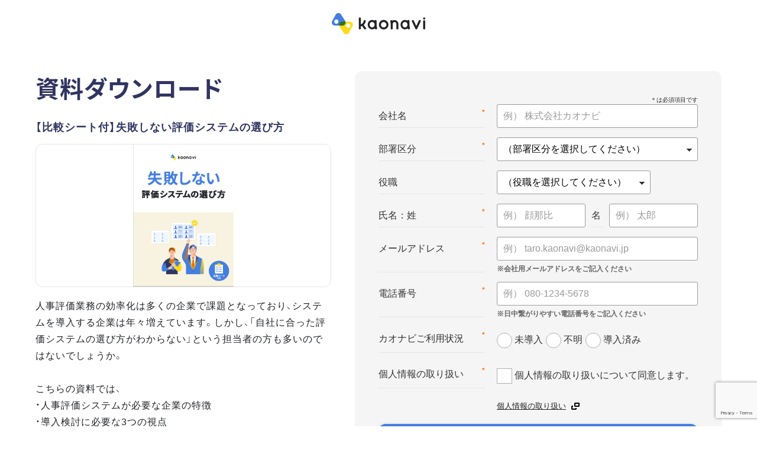

--- FILE ---
content_type: text/html; charset=UTF-8
request_url: https://www.kaonavi.jp/download/nbxryq.php?docs=hyokasystem_guide&utm_source=glossary&utm_medium=jyunkou&utm_campaign=glossary_jyunkou_dl_181203_menu-header_dl_list_none_0&link=sabbatical-leave
body_size: 13533
content:

<!DOCTYPE html>
<html lang="ja">
<head>
<meta charset="UTF-8">
<meta http-equiv="X-UA-Compatible" content="IE=edge">
<meta name="robots" content="noindex,nofollow">
<script type="text/javascript">
if ((navigator.userAgent.indexOf('iPhone') > 0) || navigator.userAgent.indexOf('iPod') > 0 || navigator.userAgent.indexOf('Android') > 0 && navigator.userAgent.indexOf('Mobile') > 0) {
        document.write('<meta name="viewport" content="width=device-width,initial-scale=1.0,minimum-scale=1.0">');
    }else{
        document.write('<meta name="viewport" content="width=1280px">');
    }
</script>
<meta name="format-detection" content="telephone=no">
<title>【比較シート付】失敗しない評価システムの選び方</title>
<meta name="description" content="人事評価業務の効率化は多くの企業で課題となっており、システムを導入する企業は年々増えています。しかし、「自社に合った評価システムの選び方がわからない」という担当者の方も多いのではないでしょうか。<br><br>

  こちらの資料では、<br>
  ・人事評価システムが必要な企業の特徴<br>
  ・導入検討に必要な3つの視点<br>
  ・7つの選定ポイント<br>
  についてまとめましたので、ぜひお役立てください。">
<meta property="og:description" content="人事評価業務の効率化は多くの企業で課題となっており、システムを導入する企業は年々増えています。しかし、「自社に合った評価システムの選び方がわからない」という担当者の方も多いのではないでしょうか。<br><br>

  こちらの資料では、<br>
  ・人事評価システムが必要な企業の特徴<br>
  ・導入検討に必要な3つの視点<br>
  ・7つの選定ポイント<br>
  についてまとめましたので、ぜひお役立てください。">
<meta property="og:title" content="【比較シート付】失敗しない評価システムの選び方">
<meta property="og:type" content="article">
<meta property="og:image" content="https://www.kaonavi.jp/img/common/ogp_image.png?20210408">
<meta property="article:publisher" content="https://www.facebook.com/kaonavi">
<meta name="twitter:card" content="summary_large_image">
<meta name="twitter:site" content="@kaonavi_jp">
<link rel="shortcut icon" href="/img/common/favicon_64x64.png">
<link rel="stylesheet" href="/css/common/base.css?ver=1674723111" media="all">
<link rel="stylesheet" href="/css/common/base-child.css?ver=1760664275" media="all">
<link rel="stylesheet" href="/common/sitenavi.css?ver=1764841278" media="all">
<script src="/js/common/jquery.js"></script>
<script src="/js/common/common-child.js?ver=1749704005"></script>
<script src="/js/common/adketo.js?ver=1749624330"></script>
<link rel="stylesheet" href="/css/mktoreset-child.css?20231020" media="all">
<link rel="stylesheet" href="/css/form-child.css?20220530" media="all">
<link rel="stylesheet" href="/css/download-child.css?20250613" media="all">
<!-- Start KARTE Tag -->
<script>!function(n){var o=window[n]=function(){var n=[].slice.call(arguments);return o.x?o.x.apply(0,n):o.q.push(n)};o.q=[],o.i=Date.now(),o.allow=function(){o.o="allow"},o.deny=function(){o.o="deny"}}("krt")</script>
<script async src="https://cdn-edge.karte.io/93360d3cd4caa60e3aa9359b9746d4c5/edge.js"></script>
<script src="https://cdn-blocks.karte.io/93360d3cd4caa60e3aa9359b9746d4c5/builder.js"></script>
<!-- End KARTE Tag -->


<!--[if lt IE 9]><script src="/js/common/html5shiv.min.js"></script><![endif]-->
<!-- Noto Sans JPとInterを読み込み -->
<link rel="preconnect" href="https://fonts.googleapis.com">
<link rel="preconnect" href="https://fonts.gstatic.com" crossorigin>
<link href="https://fonts.googleapis.com/css2?family=Inter:wght@400;700&family=Noto+Sans+JP:wght@400;700&display=swap" rel="stylesheet">
<!-- adobe fonts りょうゴシック PlusN H、Robotoを読み込み -->
<script>
 (function(d) {
   var config = {
     kitId: 'yid8gmd',
     scriptTimeout: 3000,
     async: true
   },
   h=d.documentElement,t=setTimeout(function(){h.className=h.className.replace(/\bwf-loading\b/g,"")+" wf-inactive";},config.scriptTimeout),tk=d.createElement("script"),f=false,s=d.getElementsByTagName("script")[0],a;h.className+=" wf-loading";tk.src='https://use.typekit.net/'+config.kitId+'.js';tk.async=true;tk.onload=tk.onreadystatechange=function(){a=this.readyState;if(f||a&&a!="complete"&&a!="loaded")return;f=true;clearTimeout(t);try{Typekit.load(config)}catch(e){}};s.parentNode.insertBefore(tk,s)
 })(document);
</script>
<!-- /adobe fonts -->
</head>
<body class="sn-www">
<!-- Google Tag Manager start-->
<noscript><iframe src="//www.googletagmanager.com/ns.html?id=GTM-PCM33V"
height="0" width="0" style="display:none;visibility:hidden"></iframe></noscript>
<script>(function(w,d,s,l,i){w[l]=w[l]||[];w[l].push({'gtm.start':
new Date().getTime(),event:'gtm.js'});var f=d.getElementsByTagName(s)[0],
j=d.createElement(s),dl=l!='dataLayer'?'&l='+l:'';j.async=true;j.src=
'//www.googletagmanager.com/gtm.js?id='+i+dl;f.parentNode.insertBefore(j,f);
})(window,document,'script','dataLayer','GTM-PCM33V');</script>
<!-- End Google Tag Manager -->

<div class="wrapper form">

<header id="child-form-header" class="child-form-header">
  <figure class="child-header-logo"><a href="/"><img src="/img/common/child_logo.png?20180319" alt="カオナビ"></a></figure>
</header>

<main>
  <article>
    <section class="child-section wht form">
      <div class="child-inner child-flex">
        <div class="child-flex-item child-detail">
          <h1 class="child-font page-title ylw visible">資料ダウンロード</h1>
          <h2 class="child-font section-subtitle ylw visible delay">【比較シート付】失敗しない評価システムの選び方</h2>
          <!-- <p class="child-footer-tel forIS">IS-telnumber</p> -->
          <div class="detail">
            <input type="checkbox" id="more-checker" class="more-checker">
            <label for="more-checker" class="more-checker">すべて読む</label>
            <div class="more">
              <figure class="child-download-img-wrapper">
                <img class="child-download-img" src="https://www.kaonavi.jp/wp/wp-content/uploads/hyoka_cover.png" alt="【比較シート付】失敗しない評価システムの選び方"/>
              </figure>

              <p class="child-font text">人事評価業務の効率化は多くの企業で課題となっており、システムを導入する企業は年々増えています。しかし、「自社に合った評価システムの選び方がわからない」という担当者の方も多いのではないでしょうか。<br><br>

  こちらの資料では、<br>
  ・人事評価システムが必要な企業の特徴<br>
  ・導入検討に必要な3つの視点<br>
  ・7つの選定ポイント<br>
  についてまとめましたので、ぜひお役立てください。</p>
            </div>
          </div>
        </div>
        <!-- アドエビスタグ -->
        <script src="//sync.ebis.ne.jp/get_ebisid.php?ebcid=TBF9k4FS"></script>
        <script>
          var ebisApi = new EbisApi();
          var ebisId = ebisApi.getTrackingData();
          document.cookie = '_marketo-adebisId=' + ebisId;
        </script>
        <!-- /アドエビスタグ -->
        <div class="child-flex-item child-form">
        <!-- フォーム -->
                    <!-- マルケトフォーム　-->

            <script src="//go.kaonavi.jp/js/forms2/js/forms2.min.js"></script>
            <script src='/js/common/recaptcha.js'></script>
            <form action=".." method="POST" onSubmit="is_note_msg=false;" id='mktoForm_183'></form>
            <script>
              MktoForms2.loadForm('//go.kaonavi.jp', '061-XOY-806', 183, function(form) {
                $("#market_loading").hide();
                $("#mkfddd_area").show();

                form.onSuccess(function(values, followUpUrl) {
                  var arg = new Object;
                  var pair=location.search.substring(1).split('&');
                  for(var i=0;pair[i];i++) {
                    var kv = pair[i].split('=');
                    arg[kv[0]]=kv[1];
                  }
                  $(window).off('beforeunload');
                  var email = $('input[name="Email"]').val();
                  if(('sessionStorage' in window) && (window.sessionStorage !== null)) {
                    sessionStorage.setItem('email', email);
                  }
                  //location.href = '/contact/thanks.php?type=' + arg['type'] + '&docs=' + arg['docs'];
                  location.href = '/contact/thanks.php?type=download&docs=' + arg['docs'];

                  return false;
                });
              });

              MktoForms2.whenReady(function (form) {
              if (typeof inputGclid == 'function') {
                inputGclid();
							}
                // $('.mktoAsterix').text('＊');
              $('.mktoLabel').removeAttr('style');
              $(".mktoFormRow:has(input#LastName)").addClass("name-l");
              $(".mktoFormRow:has(input#FirstName)").addClass("name-f");
              $(".mktoFormRow:has(input[name='plan__c'])").addClass("reason-hide");
              $('.mktoFormRow:has(fieldset)').addClass('active');
              // var reason_type =  $("input[name='foam__c']").attr("type");
              // console.log(reason_type);
              // if ($("input[name='foam__c']").length) {
              //  $("input[name='foam__c']").change(function(){
              //    const radio_num = $("input[name='foam__c']:checked").prop("id").slice(-1);
              //    switch (radio_num) {
              //      case "0":
              //      $(".mktoFormRow:has(input[name='plan__c'])").removeClass("reason-hide").removeClass("reason-caution");
              //      break;
              //      case "1":
              //      $(".mktoFormRow:has(input[name='plan__c'])").addClass("reason-hide");
              //      break;
              //      case "2":
              //      $(".mktoFormRow:has(input[name='plan__c'])").removeClass("reason-hide").addClass("reason-caution");
              //      break;
              //      case "3":
              //      $(".mktoFormRow:has(input[name='plan__c'])").addClass("reason-hide");
              //      break;
              //    }
              //  });
              // } else if ($("select[name='foam__c']").length) {
              //  $("select[name='foam__c']").change(function(){
              //    const select_val = $("select[name='foam__c']").val();
              //    console.log(select_val);
              //    switch (select_val) {
              //      case "未導入":
              //      $(".mktoFormRow:has(input[name='plan__c'])").removeClass("reason-hide").removeClass("reason-caution");
              //      break;
              //      case "パートナー希望":
              //      $(".mktoFormRow:has(input[name='plan__c'])").addClass("reason-hide");
              //      break;
              //      case "自社導入希望/パートナー希望":
              //      $(".mktoFormRow:has(input[name='plan__c'])").removeClass("reason-hide").addClass("reason-caution");
              //      break;
              //      case "導入済み":
              //      $(".mktoFormRow:has(input[name='plan__c'])").addClass("reason-hide");
              //      break;
              //    }
              //   });
              // }

              });
            </script>
            <!-- /マルケトフォーム -->
                <div class="form-explain">
						<p class="child-font small ">フォーム送信後、ダウンロードページへ移動します。</p>
					</div>
        <!-- /フォーム -->
        </div>
      </div>
    </section>
  </article>
</main>


<footer class="child-footer">
  <div class="child-footer-form">
    <p class="child-font text">上記のフォームから送信できない場合は、<b>info@kaonavi.jp</b>までメールをお送りください。</p>
    <p class="child-font text tel">お電話でのお問い合わせも承っております。</p>
    <p class="child-footer-tel numberOfTel tel"></p>
  </div>
  <div class="child-footer-others">
    <div class="child-flex child-inner">
      <ul class="child-footer-others-logo">
        <li class="isms">
          <img src="/img/common/img_iso27001.png" alt="ISO27001:2013　認証取得">
        </li>
        <li class="isms">
          <img src="/img/common/img_iso27017.png" alt="ISO 27017:2015  認証取得">
        </li>
        <li class="pmark"><a href="https://privacymark.jp/" target="_blank"><img src="/img/common/img_privacy.png" alt="プライバシーマーク 取得"></a></li>
    </ul>
    <p class="child-footer-copyright">&copy; 2012-<span id="thisYear"></span> kaonavi, inc.</p>
    <script type="text/javascript">
      date = new Date();
      thisYear = date.getFullYear();
      document.getElementById("thisYear").innerHTML = thisYear;
    </script>
    </div>
    <div class="child-inner">
      <p class="child-footer-caution">サイトに掲載されているカオナビ製品画面内の顔写真・プロフィール等はサンプルです。</p>
    </div>
  </div>
</footer>
<script src="/js/common/contents-management.js?20260128"></script>

<script type="text/javascript">
    $(function(){
        $(window).on('beforeunload', function() {
            return '入力中のページから移動しますか？';
        });
    });
</script>
</body>
</html>


--- FILE ---
content_type: text/html; charset=utf-8
request_url: https://www.google.com/recaptcha/api2/anchor?ar=1&k=6LdRCq8UAAAAAO6xD4ztfJL8JK6NTy9zd9WoLQZs&co=aHR0cHM6Ly93d3cua2FvbmF2aS5qcDo0NDM.&hl=en&v=N67nZn4AqZkNcbeMu4prBgzg&size=invisible&anchor-ms=20000&execute-ms=30000&cb=7sc2z61sfi74
body_size: 48758
content:
<!DOCTYPE HTML><html dir="ltr" lang="en"><head><meta http-equiv="Content-Type" content="text/html; charset=UTF-8">
<meta http-equiv="X-UA-Compatible" content="IE=edge">
<title>reCAPTCHA</title>
<style type="text/css">
/* cyrillic-ext */
@font-face {
  font-family: 'Roboto';
  font-style: normal;
  font-weight: 400;
  font-stretch: 100%;
  src: url(//fonts.gstatic.com/s/roboto/v48/KFO7CnqEu92Fr1ME7kSn66aGLdTylUAMa3GUBHMdazTgWw.woff2) format('woff2');
  unicode-range: U+0460-052F, U+1C80-1C8A, U+20B4, U+2DE0-2DFF, U+A640-A69F, U+FE2E-FE2F;
}
/* cyrillic */
@font-face {
  font-family: 'Roboto';
  font-style: normal;
  font-weight: 400;
  font-stretch: 100%;
  src: url(//fonts.gstatic.com/s/roboto/v48/KFO7CnqEu92Fr1ME7kSn66aGLdTylUAMa3iUBHMdazTgWw.woff2) format('woff2');
  unicode-range: U+0301, U+0400-045F, U+0490-0491, U+04B0-04B1, U+2116;
}
/* greek-ext */
@font-face {
  font-family: 'Roboto';
  font-style: normal;
  font-weight: 400;
  font-stretch: 100%;
  src: url(//fonts.gstatic.com/s/roboto/v48/KFO7CnqEu92Fr1ME7kSn66aGLdTylUAMa3CUBHMdazTgWw.woff2) format('woff2');
  unicode-range: U+1F00-1FFF;
}
/* greek */
@font-face {
  font-family: 'Roboto';
  font-style: normal;
  font-weight: 400;
  font-stretch: 100%;
  src: url(//fonts.gstatic.com/s/roboto/v48/KFO7CnqEu92Fr1ME7kSn66aGLdTylUAMa3-UBHMdazTgWw.woff2) format('woff2');
  unicode-range: U+0370-0377, U+037A-037F, U+0384-038A, U+038C, U+038E-03A1, U+03A3-03FF;
}
/* math */
@font-face {
  font-family: 'Roboto';
  font-style: normal;
  font-weight: 400;
  font-stretch: 100%;
  src: url(//fonts.gstatic.com/s/roboto/v48/KFO7CnqEu92Fr1ME7kSn66aGLdTylUAMawCUBHMdazTgWw.woff2) format('woff2');
  unicode-range: U+0302-0303, U+0305, U+0307-0308, U+0310, U+0312, U+0315, U+031A, U+0326-0327, U+032C, U+032F-0330, U+0332-0333, U+0338, U+033A, U+0346, U+034D, U+0391-03A1, U+03A3-03A9, U+03B1-03C9, U+03D1, U+03D5-03D6, U+03F0-03F1, U+03F4-03F5, U+2016-2017, U+2034-2038, U+203C, U+2040, U+2043, U+2047, U+2050, U+2057, U+205F, U+2070-2071, U+2074-208E, U+2090-209C, U+20D0-20DC, U+20E1, U+20E5-20EF, U+2100-2112, U+2114-2115, U+2117-2121, U+2123-214F, U+2190, U+2192, U+2194-21AE, U+21B0-21E5, U+21F1-21F2, U+21F4-2211, U+2213-2214, U+2216-22FF, U+2308-230B, U+2310, U+2319, U+231C-2321, U+2336-237A, U+237C, U+2395, U+239B-23B7, U+23D0, U+23DC-23E1, U+2474-2475, U+25AF, U+25B3, U+25B7, U+25BD, U+25C1, U+25CA, U+25CC, U+25FB, U+266D-266F, U+27C0-27FF, U+2900-2AFF, U+2B0E-2B11, U+2B30-2B4C, U+2BFE, U+3030, U+FF5B, U+FF5D, U+1D400-1D7FF, U+1EE00-1EEFF;
}
/* symbols */
@font-face {
  font-family: 'Roboto';
  font-style: normal;
  font-weight: 400;
  font-stretch: 100%;
  src: url(//fonts.gstatic.com/s/roboto/v48/KFO7CnqEu92Fr1ME7kSn66aGLdTylUAMaxKUBHMdazTgWw.woff2) format('woff2');
  unicode-range: U+0001-000C, U+000E-001F, U+007F-009F, U+20DD-20E0, U+20E2-20E4, U+2150-218F, U+2190, U+2192, U+2194-2199, U+21AF, U+21E6-21F0, U+21F3, U+2218-2219, U+2299, U+22C4-22C6, U+2300-243F, U+2440-244A, U+2460-24FF, U+25A0-27BF, U+2800-28FF, U+2921-2922, U+2981, U+29BF, U+29EB, U+2B00-2BFF, U+4DC0-4DFF, U+FFF9-FFFB, U+10140-1018E, U+10190-1019C, U+101A0, U+101D0-101FD, U+102E0-102FB, U+10E60-10E7E, U+1D2C0-1D2D3, U+1D2E0-1D37F, U+1F000-1F0FF, U+1F100-1F1AD, U+1F1E6-1F1FF, U+1F30D-1F30F, U+1F315, U+1F31C, U+1F31E, U+1F320-1F32C, U+1F336, U+1F378, U+1F37D, U+1F382, U+1F393-1F39F, U+1F3A7-1F3A8, U+1F3AC-1F3AF, U+1F3C2, U+1F3C4-1F3C6, U+1F3CA-1F3CE, U+1F3D4-1F3E0, U+1F3ED, U+1F3F1-1F3F3, U+1F3F5-1F3F7, U+1F408, U+1F415, U+1F41F, U+1F426, U+1F43F, U+1F441-1F442, U+1F444, U+1F446-1F449, U+1F44C-1F44E, U+1F453, U+1F46A, U+1F47D, U+1F4A3, U+1F4B0, U+1F4B3, U+1F4B9, U+1F4BB, U+1F4BF, U+1F4C8-1F4CB, U+1F4D6, U+1F4DA, U+1F4DF, U+1F4E3-1F4E6, U+1F4EA-1F4ED, U+1F4F7, U+1F4F9-1F4FB, U+1F4FD-1F4FE, U+1F503, U+1F507-1F50B, U+1F50D, U+1F512-1F513, U+1F53E-1F54A, U+1F54F-1F5FA, U+1F610, U+1F650-1F67F, U+1F687, U+1F68D, U+1F691, U+1F694, U+1F698, U+1F6AD, U+1F6B2, U+1F6B9-1F6BA, U+1F6BC, U+1F6C6-1F6CF, U+1F6D3-1F6D7, U+1F6E0-1F6EA, U+1F6F0-1F6F3, U+1F6F7-1F6FC, U+1F700-1F7FF, U+1F800-1F80B, U+1F810-1F847, U+1F850-1F859, U+1F860-1F887, U+1F890-1F8AD, U+1F8B0-1F8BB, U+1F8C0-1F8C1, U+1F900-1F90B, U+1F93B, U+1F946, U+1F984, U+1F996, U+1F9E9, U+1FA00-1FA6F, U+1FA70-1FA7C, U+1FA80-1FA89, U+1FA8F-1FAC6, U+1FACE-1FADC, U+1FADF-1FAE9, U+1FAF0-1FAF8, U+1FB00-1FBFF;
}
/* vietnamese */
@font-face {
  font-family: 'Roboto';
  font-style: normal;
  font-weight: 400;
  font-stretch: 100%;
  src: url(//fonts.gstatic.com/s/roboto/v48/KFO7CnqEu92Fr1ME7kSn66aGLdTylUAMa3OUBHMdazTgWw.woff2) format('woff2');
  unicode-range: U+0102-0103, U+0110-0111, U+0128-0129, U+0168-0169, U+01A0-01A1, U+01AF-01B0, U+0300-0301, U+0303-0304, U+0308-0309, U+0323, U+0329, U+1EA0-1EF9, U+20AB;
}
/* latin-ext */
@font-face {
  font-family: 'Roboto';
  font-style: normal;
  font-weight: 400;
  font-stretch: 100%;
  src: url(//fonts.gstatic.com/s/roboto/v48/KFO7CnqEu92Fr1ME7kSn66aGLdTylUAMa3KUBHMdazTgWw.woff2) format('woff2');
  unicode-range: U+0100-02BA, U+02BD-02C5, U+02C7-02CC, U+02CE-02D7, U+02DD-02FF, U+0304, U+0308, U+0329, U+1D00-1DBF, U+1E00-1E9F, U+1EF2-1EFF, U+2020, U+20A0-20AB, U+20AD-20C0, U+2113, U+2C60-2C7F, U+A720-A7FF;
}
/* latin */
@font-face {
  font-family: 'Roboto';
  font-style: normal;
  font-weight: 400;
  font-stretch: 100%;
  src: url(//fonts.gstatic.com/s/roboto/v48/KFO7CnqEu92Fr1ME7kSn66aGLdTylUAMa3yUBHMdazQ.woff2) format('woff2');
  unicode-range: U+0000-00FF, U+0131, U+0152-0153, U+02BB-02BC, U+02C6, U+02DA, U+02DC, U+0304, U+0308, U+0329, U+2000-206F, U+20AC, U+2122, U+2191, U+2193, U+2212, U+2215, U+FEFF, U+FFFD;
}
/* cyrillic-ext */
@font-face {
  font-family: 'Roboto';
  font-style: normal;
  font-weight: 500;
  font-stretch: 100%;
  src: url(//fonts.gstatic.com/s/roboto/v48/KFO7CnqEu92Fr1ME7kSn66aGLdTylUAMa3GUBHMdazTgWw.woff2) format('woff2');
  unicode-range: U+0460-052F, U+1C80-1C8A, U+20B4, U+2DE0-2DFF, U+A640-A69F, U+FE2E-FE2F;
}
/* cyrillic */
@font-face {
  font-family: 'Roboto';
  font-style: normal;
  font-weight: 500;
  font-stretch: 100%;
  src: url(//fonts.gstatic.com/s/roboto/v48/KFO7CnqEu92Fr1ME7kSn66aGLdTylUAMa3iUBHMdazTgWw.woff2) format('woff2');
  unicode-range: U+0301, U+0400-045F, U+0490-0491, U+04B0-04B1, U+2116;
}
/* greek-ext */
@font-face {
  font-family: 'Roboto';
  font-style: normal;
  font-weight: 500;
  font-stretch: 100%;
  src: url(//fonts.gstatic.com/s/roboto/v48/KFO7CnqEu92Fr1ME7kSn66aGLdTylUAMa3CUBHMdazTgWw.woff2) format('woff2');
  unicode-range: U+1F00-1FFF;
}
/* greek */
@font-face {
  font-family: 'Roboto';
  font-style: normal;
  font-weight: 500;
  font-stretch: 100%;
  src: url(//fonts.gstatic.com/s/roboto/v48/KFO7CnqEu92Fr1ME7kSn66aGLdTylUAMa3-UBHMdazTgWw.woff2) format('woff2');
  unicode-range: U+0370-0377, U+037A-037F, U+0384-038A, U+038C, U+038E-03A1, U+03A3-03FF;
}
/* math */
@font-face {
  font-family: 'Roboto';
  font-style: normal;
  font-weight: 500;
  font-stretch: 100%;
  src: url(//fonts.gstatic.com/s/roboto/v48/KFO7CnqEu92Fr1ME7kSn66aGLdTylUAMawCUBHMdazTgWw.woff2) format('woff2');
  unicode-range: U+0302-0303, U+0305, U+0307-0308, U+0310, U+0312, U+0315, U+031A, U+0326-0327, U+032C, U+032F-0330, U+0332-0333, U+0338, U+033A, U+0346, U+034D, U+0391-03A1, U+03A3-03A9, U+03B1-03C9, U+03D1, U+03D5-03D6, U+03F0-03F1, U+03F4-03F5, U+2016-2017, U+2034-2038, U+203C, U+2040, U+2043, U+2047, U+2050, U+2057, U+205F, U+2070-2071, U+2074-208E, U+2090-209C, U+20D0-20DC, U+20E1, U+20E5-20EF, U+2100-2112, U+2114-2115, U+2117-2121, U+2123-214F, U+2190, U+2192, U+2194-21AE, U+21B0-21E5, U+21F1-21F2, U+21F4-2211, U+2213-2214, U+2216-22FF, U+2308-230B, U+2310, U+2319, U+231C-2321, U+2336-237A, U+237C, U+2395, U+239B-23B7, U+23D0, U+23DC-23E1, U+2474-2475, U+25AF, U+25B3, U+25B7, U+25BD, U+25C1, U+25CA, U+25CC, U+25FB, U+266D-266F, U+27C0-27FF, U+2900-2AFF, U+2B0E-2B11, U+2B30-2B4C, U+2BFE, U+3030, U+FF5B, U+FF5D, U+1D400-1D7FF, U+1EE00-1EEFF;
}
/* symbols */
@font-face {
  font-family: 'Roboto';
  font-style: normal;
  font-weight: 500;
  font-stretch: 100%;
  src: url(//fonts.gstatic.com/s/roboto/v48/KFO7CnqEu92Fr1ME7kSn66aGLdTylUAMaxKUBHMdazTgWw.woff2) format('woff2');
  unicode-range: U+0001-000C, U+000E-001F, U+007F-009F, U+20DD-20E0, U+20E2-20E4, U+2150-218F, U+2190, U+2192, U+2194-2199, U+21AF, U+21E6-21F0, U+21F3, U+2218-2219, U+2299, U+22C4-22C6, U+2300-243F, U+2440-244A, U+2460-24FF, U+25A0-27BF, U+2800-28FF, U+2921-2922, U+2981, U+29BF, U+29EB, U+2B00-2BFF, U+4DC0-4DFF, U+FFF9-FFFB, U+10140-1018E, U+10190-1019C, U+101A0, U+101D0-101FD, U+102E0-102FB, U+10E60-10E7E, U+1D2C0-1D2D3, U+1D2E0-1D37F, U+1F000-1F0FF, U+1F100-1F1AD, U+1F1E6-1F1FF, U+1F30D-1F30F, U+1F315, U+1F31C, U+1F31E, U+1F320-1F32C, U+1F336, U+1F378, U+1F37D, U+1F382, U+1F393-1F39F, U+1F3A7-1F3A8, U+1F3AC-1F3AF, U+1F3C2, U+1F3C4-1F3C6, U+1F3CA-1F3CE, U+1F3D4-1F3E0, U+1F3ED, U+1F3F1-1F3F3, U+1F3F5-1F3F7, U+1F408, U+1F415, U+1F41F, U+1F426, U+1F43F, U+1F441-1F442, U+1F444, U+1F446-1F449, U+1F44C-1F44E, U+1F453, U+1F46A, U+1F47D, U+1F4A3, U+1F4B0, U+1F4B3, U+1F4B9, U+1F4BB, U+1F4BF, U+1F4C8-1F4CB, U+1F4D6, U+1F4DA, U+1F4DF, U+1F4E3-1F4E6, U+1F4EA-1F4ED, U+1F4F7, U+1F4F9-1F4FB, U+1F4FD-1F4FE, U+1F503, U+1F507-1F50B, U+1F50D, U+1F512-1F513, U+1F53E-1F54A, U+1F54F-1F5FA, U+1F610, U+1F650-1F67F, U+1F687, U+1F68D, U+1F691, U+1F694, U+1F698, U+1F6AD, U+1F6B2, U+1F6B9-1F6BA, U+1F6BC, U+1F6C6-1F6CF, U+1F6D3-1F6D7, U+1F6E0-1F6EA, U+1F6F0-1F6F3, U+1F6F7-1F6FC, U+1F700-1F7FF, U+1F800-1F80B, U+1F810-1F847, U+1F850-1F859, U+1F860-1F887, U+1F890-1F8AD, U+1F8B0-1F8BB, U+1F8C0-1F8C1, U+1F900-1F90B, U+1F93B, U+1F946, U+1F984, U+1F996, U+1F9E9, U+1FA00-1FA6F, U+1FA70-1FA7C, U+1FA80-1FA89, U+1FA8F-1FAC6, U+1FACE-1FADC, U+1FADF-1FAE9, U+1FAF0-1FAF8, U+1FB00-1FBFF;
}
/* vietnamese */
@font-face {
  font-family: 'Roboto';
  font-style: normal;
  font-weight: 500;
  font-stretch: 100%;
  src: url(//fonts.gstatic.com/s/roboto/v48/KFO7CnqEu92Fr1ME7kSn66aGLdTylUAMa3OUBHMdazTgWw.woff2) format('woff2');
  unicode-range: U+0102-0103, U+0110-0111, U+0128-0129, U+0168-0169, U+01A0-01A1, U+01AF-01B0, U+0300-0301, U+0303-0304, U+0308-0309, U+0323, U+0329, U+1EA0-1EF9, U+20AB;
}
/* latin-ext */
@font-face {
  font-family: 'Roboto';
  font-style: normal;
  font-weight: 500;
  font-stretch: 100%;
  src: url(//fonts.gstatic.com/s/roboto/v48/KFO7CnqEu92Fr1ME7kSn66aGLdTylUAMa3KUBHMdazTgWw.woff2) format('woff2');
  unicode-range: U+0100-02BA, U+02BD-02C5, U+02C7-02CC, U+02CE-02D7, U+02DD-02FF, U+0304, U+0308, U+0329, U+1D00-1DBF, U+1E00-1E9F, U+1EF2-1EFF, U+2020, U+20A0-20AB, U+20AD-20C0, U+2113, U+2C60-2C7F, U+A720-A7FF;
}
/* latin */
@font-face {
  font-family: 'Roboto';
  font-style: normal;
  font-weight: 500;
  font-stretch: 100%;
  src: url(//fonts.gstatic.com/s/roboto/v48/KFO7CnqEu92Fr1ME7kSn66aGLdTylUAMa3yUBHMdazQ.woff2) format('woff2');
  unicode-range: U+0000-00FF, U+0131, U+0152-0153, U+02BB-02BC, U+02C6, U+02DA, U+02DC, U+0304, U+0308, U+0329, U+2000-206F, U+20AC, U+2122, U+2191, U+2193, U+2212, U+2215, U+FEFF, U+FFFD;
}
/* cyrillic-ext */
@font-face {
  font-family: 'Roboto';
  font-style: normal;
  font-weight: 900;
  font-stretch: 100%;
  src: url(//fonts.gstatic.com/s/roboto/v48/KFO7CnqEu92Fr1ME7kSn66aGLdTylUAMa3GUBHMdazTgWw.woff2) format('woff2');
  unicode-range: U+0460-052F, U+1C80-1C8A, U+20B4, U+2DE0-2DFF, U+A640-A69F, U+FE2E-FE2F;
}
/* cyrillic */
@font-face {
  font-family: 'Roboto';
  font-style: normal;
  font-weight: 900;
  font-stretch: 100%;
  src: url(//fonts.gstatic.com/s/roboto/v48/KFO7CnqEu92Fr1ME7kSn66aGLdTylUAMa3iUBHMdazTgWw.woff2) format('woff2');
  unicode-range: U+0301, U+0400-045F, U+0490-0491, U+04B0-04B1, U+2116;
}
/* greek-ext */
@font-face {
  font-family: 'Roboto';
  font-style: normal;
  font-weight: 900;
  font-stretch: 100%;
  src: url(//fonts.gstatic.com/s/roboto/v48/KFO7CnqEu92Fr1ME7kSn66aGLdTylUAMa3CUBHMdazTgWw.woff2) format('woff2');
  unicode-range: U+1F00-1FFF;
}
/* greek */
@font-face {
  font-family: 'Roboto';
  font-style: normal;
  font-weight: 900;
  font-stretch: 100%;
  src: url(//fonts.gstatic.com/s/roboto/v48/KFO7CnqEu92Fr1ME7kSn66aGLdTylUAMa3-UBHMdazTgWw.woff2) format('woff2');
  unicode-range: U+0370-0377, U+037A-037F, U+0384-038A, U+038C, U+038E-03A1, U+03A3-03FF;
}
/* math */
@font-face {
  font-family: 'Roboto';
  font-style: normal;
  font-weight: 900;
  font-stretch: 100%;
  src: url(//fonts.gstatic.com/s/roboto/v48/KFO7CnqEu92Fr1ME7kSn66aGLdTylUAMawCUBHMdazTgWw.woff2) format('woff2');
  unicode-range: U+0302-0303, U+0305, U+0307-0308, U+0310, U+0312, U+0315, U+031A, U+0326-0327, U+032C, U+032F-0330, U+0332-0333, U+0338, U+033A, U+0346, U+034D, U+0391-03A1, U+03A3-03A9, U+03B1-03C9, U+03D1, U+03D5-03D6, U+03F0-03F1, U+03F4-03F5, U+2016-2017, U+2034-2038, U+203C, U+2040, U+2043, U+2047, U+2050, U+2057, U+205F, U+2070-2071, U+2074-208E, U+2090-209C, U+20D0-20DC, U+20E1, U+20E5-20EF, U+2100-2112, U+2114-2115, U+2117-2121, U+2123-214F, U+2190, U+2192, U+2194-21AE, U+21B0-21E5, U+21F1-21F2, U+21F4-2211, U+2213-2214, U+2216-22FF, U+2308-230B, U+2310, U+2319, U+231C-2321, U+2336-237A, U+237C, U+2395, U+239B-23B7, U+23D0, U+23DC-23E1, U+2474-2475, U+25AF, U+25B3, U+25B7, U+25BD, U+25C1, U+25CA, U+25CC, U+25FB, U+266D-266F, U+27C0-27FF, U+2900-2AFF, U+2B0E-2B11, U+2B30-2B4C, U+2BFE, U+3030, U+FF5B, U+FF5D, U+1D400-1D7FF, U+1EE00-1EEFF;
}
/* symbols */
@font-face {
  font-family: 'Roboto';
  font-style: normal;
  font-weight: 900;
  font-stretch: 100%;
  src: url(//fonts.gstatic.com/s/roboto/v48/KFO7CnqEu92Fr1ME7kSn66aGLdTylUAMaxKUBHMdazTgWw.woff2) format('woff2');
  unicode-range: U+0001-000C, U+000E-001F, U+007F-009F, U+20DD-20E0, U+20E2-20E4, U+2150-218F, U+2190, U+2192, U+2194-2199, U+21AF, U+21E6-21F0, U+21F3, U+2218-2219, U+2299, U+22C4-22C6, U+2300-243F, U+2440-244A, U+2460-24FF, U+25A0-27BF, U+2800-28FF, U+2921-2922, U+2981, U+29BF, U+29EB, U+2B00-2BFF, U+4DC0-4DFF, U+FFF9-FFFB, U+10140-1018E, U+10190-1019C, U+101A0, U+101D0-101FD, U+102E0-102FB, U+10E60-10E7E, U+1D2C0-1D2D3, U+1D2E0-1D37F, U+1F000-1F0FF, U+1F100-1F1AD, U+1F1E6-1F1FF, U+1F30D-1F30F, U+1F315, U+1F31C, U+1F31E, U+1F320-1F32C, U+1F336, U+1F378, U+1F37D, U+1F382, U+1F393-1F39F, U+1F3A7-1F3A8, U+1F3AC-1F3AF, U+1F3C2, U+1F3C4-1F3C6, U+1F3CA-1F3CE, U+1F3D4-1F3E0, U+1F3ED, U+1F3F1-1F3F3, U+1F3F5-1F3F7, U+1F408, U+1F415, U+1F41F, U+1F426, U+1F43F, U+1F441-1F442, U+1F444, U+1F446-1F449, U+1F44C-1F44E, U+1F453, U+1F46A, U+1F47D, U+1F4A3, U+1F4B0, U+1F4B3, U+1F4B9, U+1F4BB, U+1F4BF, U+1F4C8-1F4CB, U+1F4D6, U+1F4DA, U+1F4DF, U+1F4E3-1F4E6, U+1F4EA-1F4ED, U+1F4F7, U+1F4F9-1F4FB, U+1F4FD-1F4FE, U+1F503, U+1F507-1F50B, U+1F50D, U+1F512-1F513, U+1F53E-1F54A, U+1F54F-1F5FA, U+1F610, U+1F650-1F67F, U+1F687, U+1F68D, U+1F691, U+1F694, U+1F698, U+1F6AD, U+1F6B2, U+1F6B9-1F6BA, U+1F6BC, U+1F6C6-1F6CF, U+1F6D3-1F6D7, U+1F6E0-1F6EA, U+1F6F0-1F6F3, U+1F6F7-1F6FC, U+1F700-1F7FF, U+1F800-1F80B, U+1F810-1F847, U+1F850-1F859, U+1F860-1F887, U+1F890-1F8AD, U+1F8B0-1F8BB, U+1F8C0-1F8C1, U+1F900-1F90B, U+1F93B, U+1F946, U+1F984, U+1F996, U+1F9E9, U+1FA00-1FA6F, U+1FA70-1FA7C, U+1FA80-1FA89, U+1FA8F-1FAC6, U+1FACE-1FADC, U+1FADF-1FAE9, U+1FAF0-1FAF8, U+1FB00-1FBFF;
}
/* vietnamese */
@font-face {
  font-family: 'Roboto';
  font-style: normal;
  font-weight: 900;
  font-stretch: 100%;
  src: url(//fonts.gstatic.com/s/roboto/v48/KFO7CnqEu92Fr1ME7kSn66aGLdTylUAMa3OUBHMdazTgWw.woff2) format('woff2');
  unicode-range: U+0102-0103, U+0110-0111, U+0128-0129, U+0168-0169, U+01A0-01A1, U+01AF-01B0, U+0300-0301, U+0303-0304, U+0308-0309, U+0323, U+0329, U+1EA0-1EF9, U+20AB;
}
/* latin-ext */
@font-face {
  font-family: 'Roboto';
  font-style: normal;
  font-weight: 900;
  font-stretch: 100%;
  src: url(//fonts.gstatic.com/s/roboto/v48/KFO7CnqEu92Fr1ME7kSn66aGLdTylUAMa3KUBHMdazTgWw.woff2) format('woff2');
  unicode-range: U+0100-02BA, U+02BD-02C5, U+02C7-02CC, U+02CE-02D7, U+02DD-02FF, U+0304, U+0308, U+0329, U+1D00-1DBF, U+1E00-1E9F, U+1EF2-1EFF, U+2020, U+20A0-20AB, U+20AD-20C0, U+2113, U+2C60-2C7F, U+A720-A7FF;
}
/* latin */
@font-face {
  font-family: 'Roboto';
  font-style: normal;
  font-weight: 900;
  font-stretch: 100%;
  src: url(//fonts.gstatic.com/s/roboto/v48/KFO7CnqEu92Fr1ME7kSn66aGLdTylUAMa3yUBHMdazQ.woff2) format('woff2');
  unicode-range: U+0000-00FF, U+0131, U+0152-0153, U+02BB-02BC, U+02C6, U+02DA, U+02DC, U+0304, U+0308, U+0329, U+2000-206F, U+20AC, U+2122, U+2191, U+2193, U+2212, U+2215, U+FEFF, U+FFFD;
}

</style>
<link rel="stylesheet" type="text/css" href="https://www.gstatic.com/recaptcha/releases/N67nZn4AqZkNcbeMu4prBgzg/styles__ltr.css">
<script nonce="Fe8z3YZWifZqtd9hmAXkSw" type="text/javascript">window['__recaptcha_api'] = 'https://www.google.com/recaptcha/api2/';</script>
<script type="text/javascript" src="https://www.gstatic.com/recaptcha/releases/N67nZn4AqZkNcbeMu4prBgzg/recaptcha__en.js" nonce="Fe8z3YZWifZqtd9hmAXkSw">
      
    </script></head>
<body><div id="rc-anchor-alert" class="rc-anchor-alert"></div>
<input type="hidden" id="recaptcha-token" value="[base64]">
<script type="text/javascript" nonce="Fe8z3YZWifZqtd9hmAXkSw">
      recaptcha.anchor.Main.init("[\x22ainput\x22,[\x22bgdata\x22,\x22\x22,\[base64]/[base64]/[base64]/ZyhXLGgpOnEoW04sMjEsbF0sVywwKSxoKSxmYWxzZSxmYWxzZSl9Y2F0Y2goayl7RygzNTgsVyk/[base64]/[base64]/[base64]/[base64]/[base64]/[base64]/[base64]/bmV3IEJbT10oRFswXSk6dz09Mj9uZXcgQltPXShEWzBdLERbMV0pOnc9PTM/bmV3IEJbT10oRFswXSxEWzFdLERbMl0pOnc9PTQ/[base64]/[base64]/[base64]/[base64]/[base64]\\u003d\x22,\[base64]\x22,\x22FMKnYw7DmMKlK13CqcK9JMOBI1DDvsKHw4doBcKXw4xowprDoHpnw77Ct13Dol/Ck8Kjw6PClCZBGsOCw440XwXCh8K7CXQ1w6s6G8OPcxd8QsOywoN1VMKSw6vDnl/[base64]/wpzDiMOHeMKgw5tYwpvCqzMNLMObw5A4w4XCgmXCg0XDkSkcwr5BcXjCpHTDtQgtwobDnsOBVRRiw75mElnCl8Onw67ChxHDhgPDvD3CvMOrwr9Bw7Mow6PCoEjCncKSdsKlw7UOaEBkw78bwodQT1pxWcKcw4pTwpjDuiEewqTCu27ComjCvGFvwrHCusK0w4/CghMywrRYw6xhLsOpwr3Cg8OWworCocKseGkYwrPChMKMbTnDvcOLw5EDw4bDtsKEw4FtcFfDmMK+LRHCqMKowqBkeTJBw6NGAcO5w4DCmcOhEUQ8wqUfZsO3wo5jGShNw5J5Z3HDrMK5ay3DiHMkScOvwqrCpsOyw4PDuMO3w5tyw4nDgcKTwrhSw5/DtcO9wp7CtcOTSAg3w7jCnsOhw4XDpRgPNDR+w4/DjcOZGm/DpF/[base64]/Dl8OyRCHDsxBCwodhw65lwonCkMKMwogHIMKVSSrCnC/CqibCogDDiWI1w5/DmcKwKjIew449fMO9woEQY8O5SVxnQMOBF8OFSMOSwp7CnGzCjXwuB8OREQjCqsKNwpjDv2VCwrR9HsOdLcOfw7HDiw5sw4HDrlpGw6DCosKWwrDDrcOBwpnCnVzDhzhHw5/CnCXCo8KAMkYBw5nDksK/PnbCjMKHw4UWL1TDvnTCncKVwrLCmyoxwrPCuiLCpMOxw54Fwp4Hw7/DsAMeFsKpw6bDj2gcP8OfZcKkHQ7DisKWSCzCgcKnw4crwokGBwHCisOpwr0/R8OCwpo/a8O+ccOwPMOPIzZSw7IxwoFKw5HDs3vDuS/CvMOfwpvCosKVKsKHw5bCl07DvMOuZMO0bWc0Ewg0FMK3wqjCqjktwqTCrkbCqCTCrCZBwpXDh8Kmw6dWInsbw4bCvk7DksOWPlsgw7dyfsKpw48Awpouw7PDvHfDonRHw5UnwrE4w7DDgsKMwrzDkcKow7cPD8Kgw5bChi7CmcOHfGbCu0/Cq8O4BS7Cu8KfSEHCncOLwpE/IjUbwrLDm1YZeMOBdMOkwqDCkTPCjcKIR8KzwqDDpRFAWT/[base64]/H286w5PCpCzDssKLwqkncMKlcxMMwr4ewowTKRfDlhY0w4oRw7FPw7nCj1XCi3Qbw6fDpisMMFjCsS52wqTCjmPDpW7DucKtTWhSw6HCjSzDpz3DmMKCw5nCosKDw4xGwrlHNxfCsHhjw5zDv8K1UcKKw7LChcKnw6ZTGMKCAsO5wphqw594CBkoHw/Cj8KCworDth/CqjnDr07CiTEqTlVHSx3ClsK1SE0mw6zDvMK5wrl+esOMwqxNQDXCo0MOworCmsKSw7bDrnFcPjvDkC5wwqdSaMOJw5vCqHbDicOow59Ywp8Ow6U0w4oiwo3CocOlw7PCn8KfcMK8wpQWwpTCnSAEaMKjDsKTw4/DtcKiwpjDhcKmZ8KDwq3CoihNwrU/wpRVWCzDsF/ChQRcZC4iw7YCZMO5LsOxw5JULsOSOsOveVlOwrTCr8OYw6rDjnfCuQnDj35Zw7cOwplHwqvCvit6wr/CkxA3WsK2wr1pw4vCtMKcw5kSwpcjJsOze0nDhmVmPsKDHz4lwoXDv8K/RsONLVIgw6t+RMONLMKyw6Frw7zDtsO5XTIGw7Amw7rChyjDicOVasOFIDfDt8OBwo8Nw7wAw47DvlzDrHIpw7A5IAjDgRklOsO+wpjDlHo9w5/CvcOzTmYsw4PCjsOSw67DksO/eB19wroPwqvCizITXz3DpTHCgsOMwpDCtBB9M8KjLMOowr7DoV7CmHjCn8KMDlghw7NKKEHDrsOnb8OJw7TDhmfCvsKLw4wsbU5Mw7rCr8OAw6szw6PDt03DlgnDsmcPw4TDhMKsw7vDiMKUw4bCtw4nw4sJSsKzBk7CuQHDikQhwoACG1c3IsKJwr1sK1QYTF7CoC/[base64]/[base64]/[base64]/[base64]/DgMOcYmrCjS/DsMK/EQPCpcKlw6rCp8KVekdtOUpzP8OJw5cNGEHCt39QwpTDjUlJw6sCwprDqcKlf8O4w4jCu8KoAm/Cn8ORBsKTwqBVwqjDhMKMHmbDh3o5w4bDiBY1S8KhUGJtw5XCsMOpw5LDkMKjHF/CjgYPJMOMJMKyNMO4w49lBDLCoMORw7vDp8O/[base64]/[base64]/CkWjCi8KzOgTCmw4vPnJBwp/[base64]/DqwfDm8ORwqAcLXbCgxNrwqNBwp0fP8OPb8K9wqwkw4Rww75UwoBucWfDghPCrgLDjFtcw4/Dl8KRYcO/w4zDkcKzwo/DvsKywobDhMOrw7jDj8ObTmQLe1gvwrPCkRV9acKCOcOrKsKgw4IZwrrDqX9lwrcfw55Vwq4yT1AHw642UHANOsKaAMO7PnB3w6/DscKowq7DqAghccOOXGXCocOUDMKCVVPCp8O7woY5EsO4YMKJw5EDa8O1UcK9w6g+w4hewonDncO5wq7CsDfDr8KKw41ZDMKMFcKlScKSZWfDtsOHbDUTQgkIwpI6wr/DgsKhwp1Hw6rDjANuw63Cl8OmwqTDscOPwrDCocKmYsK6OMK2E28fU8OFPsKZDsKkw4gCwp58ag8sccK8w7wjaMO0w47Ds8OTw6YPM2jCv8O1X8KwwoDCtF/Chy0ywrxgwrxtwrQ5d8OPZ8Kgw5IYdmHDtVXCp3TCvMO8S2A+QjAAw7PDoE1/DMKiwpRYwqQzwonDj13Dj8OXN8KiacOPI8KawqV7wp5DVkMaFGZUwppSw5w3w781QATDicKkX8Osw5hGwpPCv8OmwrDClkIQw7/DncKzP8KawqrCosKuKGbCll3DhsKjwr/DscKSPcOVB3vCvsKjwoHDmh3CmMOxKz3CvsKXUGo5w7MXw6LDiG3CqUXDkcKow5wNBF/DkHzDmcK7fMOwfsOpQ8O/[base64]/CrcKxLkXCrcKjZi/DoCPDp1/[base64]/Cjh1AwofDp1N1w5suYMOfCcKeFihQwr1/XMK5wrjCrMO7aMO3CsK4w7Jnb0HDicKFGMKaA8KiGFhxwrlOw4V6SMOxw57DscOiwqxfUcK6RTxYw7g7w6/Dl3rDusK9woEBwp/DrMOOCMKCI8OJMiV3w71mEwfCiMKoLGwSw5rCoMK1IcOAPjLDsHLCpxpUEsKOTsK6ScKkNMKIAcOlMMO3w6jDlwPCtXzDlMKXPnTCjXvDpsOpf8K2w4DDi8OUwr89w4HDp2xVL07ChMOMw7rDmxvDgsK0wqgRLMOmI8OsSMKmwqFow5jDgErDk1jCmFHDhATDoz/CqcO4w6hRw7zClcOkwpRZwrRTwp8fw4UTw5fDrMOUdATDhWrChgXCgcORWMOmQMKbOsONZ8OBIsK9NAEicw7CmcO/[base64]/CoMKdwrTCmMKVwowWwr3CuXzCuyDChXzDvcKuHjjDp8KPKsOQRsOZL3d4woHCoFPDliFLw6DCgMOgwod/LcKmBwxXAsK+w7U+wr7DnMO9BsKTWT4mwrvDk0HDgE5yCBvDl8OawrI4w5wWwp/DknHCkcOJOMOOwqwECsOgDsKEw4TDo0kXJ8OAal7Cm1LDmG5kasOUw4TDij0EeMKWwoBeCMORHybDusKdYcO0CsO/[base64]/DmMOnw5h8K8KPacOGw6TDoMKQwpNvwpHDm8O5ak84EToEw6tJYVc/w5gbw78gVVXCv8OwwqFOwqUCTGXChMKDVErDkzQ8wp7CvMO6SxfDqwEOwo/DocO6w6DDmsKqw4w8wrwIRW8xC8Klw5fDnhvDjHZsDXXDhsOlf8OBwpLDisKvw6TCv8KAw63CjhJzwoBcRcKdSMOGw77CrF9GwoNnVcO3L8KAw4vCm8Oxwo9rYcKQwpU+C8KbXRJww6XCq8OEwq/DmhE5Ul5PTcK1wpnDixRew6E3V8OqwrtCacKDw5bDl25pwr09wqcgwqICworDt0rCtMKiXVjCoW/[base64]/CtzNpwrFawoTChUYJwp49w43DqcKsZcKhwqvDqW9Iw6tKKx4nw6/Co8Kbw6zDiMKRf1LDuUPCscKef1AmDSLDrMKyGcKFWhN1ZzcoMiDDi8ObHyAJV1FmwoXDvSLDosKSw59Dw7/CnRw6wrAwwqt8QXvDk8OKJcOPworDh8KsdsO6UcOEPD86JSFPEjJdw6vClzXCinIsZVLCocOyYlrDo8KPP3DCggZ5UMKESRHDgcOQwo/DmXk8T8K/TsO0wrI1wqzCkcODPRplwp7DoMOnw68gNwDCm8KQwo1Uw4fCh8OGPMOdUidPw7jCu8OTwrB9wpjCmQrCgRIOUMKrwqQlBTgsB8OJeMOvwo/CkMKpwrvDp8O3w4RrwoHCp8OaJ8ODAsOrYQDCtsOJwoVdwp0hwrQHTy3CmznCpgYtIMKGNVzDiMKsC8KTXFDCssOTG8Orel/DpMOEURHDsB3DmsO/[base64]/DjcOxw6JebT1QwojDo8OKw7PDtVE2JG/ClHtBYcKGL8Onw7bDr8Kswq1NwolnJcOhXwrCvB7DrF7CpcKNF8Orw749asOnX8OCwrnCsMO8A8ODRMKuw6/Cmh9tUcKrZzLCumLDmnTDhngtwo48LW3CosKbwrTDk8OpOsK6C8K9X8KnS8KXOUd2w6YCfUwLwo7CgsOtL3/Dj8KiFcOhwrMLw6YKAMO9w6vDucKhKsKURSjDi8K9OyN1THXCjV4dw4k7w6fDuMKXQcKDacKswoxXwqNLPVFUQg/DocOtw4bDkcKjRmJgCsOURSEMw4J8DHVxRMOGQ8OHAAfCqCPCuRJmwrDCoTXDhR/Cqmt2w4MOYD0FUcKJXMK3Bix0OB9/M8O4wqjDtSjDkcOVw6zDlHDCtcKWw40qUVrCrMOnOcKNfTVow7lxw5DCg8K9woDCtMK2w5xQU8KZw7JgbsO/El15NnXCqW/[base64]/CvMKMesK8L3TCk1lUw7lgw7DDlsKQwqLClMOQWMO+w4ppwrArwqbChcOQQ2JWR2lxwoZqw4ItwqfCuMKMw7/DpCzDgzfDhsK5Bw/ClcKlWcOhesKBTMKWYyDDlcOswqcTwrjCq0RHGCPCm8Kmw5wHC8KdcmHCiwDDtV04wplcYn5OwrgabMOLXlnCjRfCgcOIw6ZpwocSwqvCo1/DmcKFwpdDwpR1woBMwps0aGDCvsO/[base64]/Do3RmRm8rOSVDHcOzwqdrKMK8w7VCw4/DhcKZWMO2wrppHQEjw6ZdFShQwoIQEsOaRSU2wqTDnsOuwrFvZsOQWcKjw5/CgMKPwrggwo3DtsKgRcKWwqXDpHzCg3FJLMOlPwbDo03ClU59fXDCv8KywqgXw4NPYsObSh3CtMOsw4/CgMK4QlvCtcOQwoJBwrJpKEQuN8ObeBBJwr/[base64]/Dhjp7wq1nwqwpZMO1wpQcOiTDpRzDlsK2wogEI8KSw5ZLw6BHwrp/[base64]/CuRx1w5t3AH/[base64]/Dk3LCj2HDjF5iY8KmwpjCh8OewoLDnMK/YcOpwqLCpEszO2nDhRnDokAUR8Ocw7DDjwbDkWcsOsOjwohhwp1MAS/DqnZqfsKewrnDmMOCw6dvKMKsKcO2w5pCwqsZwrHDpMKCwpstaGzCgcO+wpM4wp4dLcOmesK9wo/Dgw8kZcOPB8Ksw4LDu8OeSgNDw43DhiDDlgzCkTVIMWEGNDPDr8O1OQohwqzDsUzDmDvCusK1w5nDpMKUcWrCojrCmjp0enTCpUTClDPCisOTOjLDk8KRw6LDnV57w5hfw67CrDXCm8KKBcOvw5bDuMK5wqzCuhM+w5zDjStLw7fCjcO2wrHCg2NMwr/CpnDCpsKuG8KqwobCtXkawr5LQWrCgMKjwpkiwqMkf059w4jDsGVxw7pcwqrDtk4HZQ5/[base64]/DujHDv8KUEBZFwpbDtzrCiXfCkUDDnVXDr0vCs8OlwolkeMORdkdLJcKuZ8KfH2lQJADCix3Dg8O6w6HCnxJ8wokwdV4/w60Ywqtfwp3ChX/Cp3pGw4ELdW/ChsK1w4DCnsO5FGJbY8OJGlIMwrxFWMK5YsO1ccKGwrMhw4vDiMKfw7sNw6RoQMKFw5vCmGjDrRZWw7DChMOmI8KWwql0LH7CjwDCu8KoOsOoOsKbaADCm2Q0DcKtw4/CkcOGwrdJw5nClsK2ecOWEVVNNMKgGQB3RHLCvcKyw5huwpjDngPDj8KuUsKGw7hFa8Kbw4jClMKcZCXDuHrCqMKaR8KUw5DDqCXCqikEIsKTKcKZwrPDsDvCnsK3wqLCosKXwqcZHSTCusO/[base64]/wpZ/DhbCj8OXSAcxw6RYQMKRwqPCnmbCn0XCgcOlMkzDt8Omw5DDusOySG/CvMOXw5MoW1/Ci8KUwohWwobCrGp+aSbDgD/DocOWdArCgsKbE1s+FsO0L8KbD8OQwpIgw5zDiC96CMKUQMOXWsKwQsOUeQLCgnPCjHPCgcKQDMOcFcKNw5pYKcKuKsKtw6t8wo4mWEwJTcKYUhLCisOjwrHDjsKvw4jCgsOHAcOTRMOgeMOhE8OswrAHw4DCuibDrX4sZijDs8KQahzDvSgvBT/Dtn5fwoMBJsK9TGzDvzFMwpMCwoDCgy/DisOPw7Z2w7QMw4IhRjbCtcOmwpJDVkpZw4PCjQzCmMK8c8OFTsKiwoXCpDsnEQlKKRXCqlTCgT/DgmvCoXBsalEPUMOcWA3CjHjDlHTDnMKGw7HDksOTEsO1wqA6NMOpJsO7wqzDmX/CmRgcDMKgw6pHMncRH3gyDsKYRkDDn8KSw4ADw6oKwrxjHwfDvQnCt8Kjw4zDrlA9w5/CtHsiw5rDqBnDilMrMCPDmMKFw6/CssKjwrNFw7bDiT/[base64]/DlMO/[base64]/WkXDgDQpw4Y3wo8+NTosd1PCiMOewoZITsOEIBtHBsKIVVsQwo0lwpvDrmpnfELDuAXDncKpOsK0wqXCjD5ra8OgwoFTfMKpHyHDh1RMPiwidVHCosOrw6vDpsKIwrrDhMOOH8K0alBfw5jCmmpswokQHMK5eW3DnsKFwpXCtsKBw4jDiMKQccKlHcONwpvCkA/Ch8KIw65JZ0t3wrnDgcOLQcOmNsKIFcKQwrgiTXgxaztoYW7DvQnDoHXCqcKWwrHClEvDscOVQsOUQMO9LmgOwrQJFXEuwqYpwpnCo8OTwpl1dnzDuMOewqXClQHDj8OPwqRTTMO6wplkJcOAOjfCoyYZwqUkYh/Ds2TChCzCiMOfCcKEBXbDqsOBwpjDsEQFw7bDl8OGw4XCo8O1CcOwPBNuSMKHw6p9WhTCv3DDjEfDq8O3VG4owrgVSRdHAMKgwoPCjMKvWwrCqgQVahoAEkHDk3MyEjPCq03DlBIkBWPCjsKBw7/DtMKbw4TCkzAYwrPCvcK8wrNtOMOkcsObw7o1w7Inw5DDhsOQw7toJwxEacK5bCAqw4B/wrJpQBcPSSrCjC/ClsKjw6c+ZTU/w4bDt8Oow7V1w6LClcO/w5BHTMO1GmPDqjtcDWDDgVjDhMONwpsPwoBiLwpRwrnCk0dtVXEGPsOhw5bClxbDo8OOB8OaMhZvYnHCiF7Ci8O3w77CmxPCvcKxGsKOw4gpw7/[base64]/DosOkw77DvsOew6vCl8OhwovDtSPCnXg+woJgw4bDr8KuwpfDkcOIwq7ClS3Co8OFOVg6ZDsEwrXDsi/Dg8Ova8K8GMK4w5fDj8O5ScKiw6HCiwvDncKaasKxDk/DvlRDwpNwwodnUsOqwr/[base64]/[base64]/DusO3wqzCuMKHw4fDuMOPEQFvw5kkaMO8XGrDqMKQRArDoFgiC8OkSsKqKcK8w48rwp8SwoBCwqdwHnZdVnHCsSYgw4PDpsKqIQPDlAPDl8O7wr98wr3Dtm/DscKZNcK3PTsnW8OVR8KFAjHDkU7DqlQOT8Odw6bChsKswr/ClC3DlMO+wo3DvGDCql9Vw4QSwqERwqtnw6PDkMKHw4PDlsKNwrEGRQUCAFLCn8OuwoQlVcKBTkoFw5g8w6bDoMKHwpAew7N8wo7CjcOzw7bCnMOMw60LCl/[base64]/[base64]/DuG7CiDAGVgpuw63Co8OAwq/CssKaVcKuw4bDnEVlLsOmwr8/[base64]/[base64]/w53Dm8OLwqV/w74zKMO2wodPFWYUwoLDvk80I8OtUkQEwpDDg8Kow5s4w7TCpsO0IcOYwrXDoE/[base64]/L8Kmdm0Pb25kU8OWa1Ycd8Kyw5gpVCHDtGrClS4LcxwSwrbCtMKLa8Kxw7pmWsKLwqwveTTChlXCskR+wq5zw5PCnDPCoMK5w4HDtgHCpErCknExFMOsaMOjwrJ+fy3Dv8KgK8Kvwp3Cj090w4/DksKEJSp+wpx7V8KowoFqw5HDoQTDtnbDj0HDtQQ/w69OIA/CmVPDjcKyw4VBWzDDjcKSQzQnwr3DscKmw5zDiBZjccKqwrRVw54/JcOSbsO/VMKrwoAxL8OOJsKOCcO/wozCqMOBRwsgXxJWLitUwrc3wrDDt8KiS8OGSgfDrMKGeGAcc8OEHsOWw47DscKRZjVUw5rCml/DrWzCpMO+wqbDt0VEw7YlODvCmkLCncKNwqJgEyw/BzzDvF3DpyPCpcKfZMKHwqbCiiMAwr/[base64]/[base64]/[base64]/ChGcRB8KFUDZyJ1lVTzpTA8OEw7rCjMKFw7JMw58BUMKEOMOKwocAwr7ClMOGOF9zLB/CmsOcw69Uc8Ouw6/CiFRKw4vDgxnCrsKDVcKRwqZGOkhxAjZfwotoPhfDnsKBLcK1cMK8b8O3wqrDq8O+K05DEkLChcOUYizCoVXCn1YBw6dFCMOVwrZZw4TCsw5vw7zDrMOawqlCHMKPwobCmUrCosKFw7lCJAoQwqLCpcOswqLCqBZ1UkE2BG3ClcK1wqHCv8Oewrl/w5QQw6nCv8Ovw7pQWGHCs1TDiGkVf27DpMKrOMKzTxJkw7/[base64]/[base64]/[base64]/[base64]/[base64]/DnFwxwr4hJsOZw50nwrnDosOoworCihZhQ8OBVMKqPibCnBHDlsKVwqUhYcOjw6c/Z8O1w7Vjw7dzDcKQP2XDsVfCnsKcMDI1w5M2BQjCuhlMwqDCrsOCZ8KMesKvE8KIw6LDisOowpN0woZTRTHCg1d4TDh8w6VzRMKCw5sIwrLDlx0yD8OoEipsX8OZwqrDiC5ZwpJPckjDrjXCgTrCr2/Dt8KKeMKgw7ElOBZSw7N4w554wpxaaFbCm8OfXD/[base64]/DtMKHFT3CpMKsw4nCpMK5wpQzCsOWf1B8dF/Dp8OTwrsgFS3Do8KmwpJNO0BCwpltJB/[base64]/CssOhKi9IfMKLZ8Kgw7ITw6jDhsOYw5pQHHcLZXpzFMOQd8OrBsOOQx7CjEHDiF/DrEZ+WWl/wpxwBXHDh00JcsKYwqgWNcK3w4pIwr15w5rCksKcwqLDoBLDsmDCoRl0w6puwpvDo8O9w6/CvzUpwp7DsArCmcKOw617w4bCsULCqTpSbHAmGRXDk8KNwogOwqzDpiTCo8OEw4RewpDCicKDMcODd8OqFDjChA0Tw7TCocOTw5fDi8OQPsOGKD0/wrVlI2jDosOBwohaw6jDqHPCrWnChMObVsOsw5sNw7xmR0LCinfDiwVnax3DonPDmcOBEh7Do0lkw5/[base64]/T2TCpMOcw73Cs8KEwqV8RMO2wrjCrm/[base64]/w5zDr8O9b8K6fsO9w5TCkcOLCEQ+wpwGLsO+E8OWw4jCh8K2FBkqUsOOVMKvw5cmwpXCv8OnIMKFKcKQAkbCjcOowrpNMcKdAwA+McKdw5h+wpMkT8KnIcOkwo5xwr44w6HCj8O4Wx7CkcOKwp0TdGfDgsO/HMOhNVHCr1DCq8O4a3ZkKcKODcK2Kh87esOuL8OCY8K4NMOBVQgEHWgsR8OPPAcLVz/DvUY2w79xfzxraMOZUmXCgHVcw590w7l6S3xxw5zCsMO2ZCpYwrFcw5lBw7PDuzXDjVjDssKcVC/CtUXCocOFD8Kjw7AIUsOvJTbDn8Oaw7XChFnDkEXCtz8zwpLClUfCtMKXYcOODiJgHFfCqsKmwoxdw55Pw7lZw5TDnsKJfMK/fsKGw7dNdg9uD8O4UiwXwq4EQB8swq8swoZLYxYYNCRQwoLDuSPDmXnDrcOaw7YQw4zCmxLDqsOET3fDnWFXwrDCjiphay/DjyRxw4rDgF4ywq3Cs8Odw6HDnSfDuDrCjnpEVR02w4zCiTscwpjCl8OiwoXDqWwQwoovLiHCtBVTwr/DpsOMLhnCkMOrejDCgAXCgsObw7nCvsKmwrPDv8OFUFjCqcKseAFxI8KWwozDszgebV8NdcKlPsK7YFHDlWHDvMO7fSTChsKHIMOhd8KqwoJ/CsOVZcOeURlQFcKwwoRUTmLDk8OXeMOnPcOWfWnDtcOWw7vDv8OCMiTDjikUwpV0w7XChsObw7N7wowUwpTCq8Ovw6Iywr8LwpccwqjCtcObw4jDjxLDkMOJfi3DsGjCmxrDowDCisOrPsOfNcOww6fCpcKYOjXCrcObw788dz/CiMO7b8KsIsOFIcOQNlbCkATDklrDqnQ4eUoXRiUmw4oewoDCniLDvcOwWlctZjjDo8KEwqM/w5EHEg/CjMOvw4DDhcOAw7TDmDLDhMOewrAhwqLDgcO1w5BwDnnDgsORPMKwBcKPd8K+O8K+fcKpciV/PgPDihfDgcOnYkvCucK/w7zCscODw4HCky3CmDUcw5jCvFwQXjXDml0Dw6PDo0zDsR0iXDXDkgtVOMK+w6ghOAnCqMOYMsOUwqTCo8KewrfCmMOhwqgzwq17wrHDqi13M1U1eMKSwpd9w5ZAwrQmwqHCscOdAcK4DsOma3ZsfWMYwrN6K8KUDMOBd8KHw5sow4Qxw7PCtwtjUMO/w5nDjcOnwoUewoTCi1fDlMO7aMKlDn4Lc2LClMO8w4TDv8Kmwq3CrTTDs2AQwos6Z8KjwozDiB/[base64]/JRTCnMKSYsKYw5bCqMK1w71kwr4KBMKlGnjCu8KYw7zCp8OYw7I6NMKFBTTCnsKywoLDmnZ4HcKdIjPCsCbCu8O8LT8ww54eJcO7worDmlx7EC90wpLCilTDrMKHw47CmWfCnsOHMwjDpGYvw4Raw7PDiHfDqMOCwpvDmMK+bl4FAsOoAHMcwpHCqMOrYX4ww7otw6/CuMKNRgU9QcOxw6YjCsKdYwUJw7/ClsOOwqRcX8OoeMKfwqQxw44DeMKgw5oww5/CvcOFGlPDr8Kew4p7wq5uw4jCpMOiJVFZPsOiDcKyCEjDpQXDpMKhwqobw5BTwpzCnUw/bnfCjcKTwqTDpMOhw77CriQ5EUYYwpQ2w63CuHByDn7CnCPDsMOewpTDrg/CtsOQJVjCisKLFB3Dq8OTw6kDJcKMwrTChxDDp8O3DcOTYsKIwoLCkkHCscKpHcOLw6rDkVRIwopJY8O6wobDnl8Dwpc7wqXCsFvDrzhVw4/CiXHDrzkCDMOyFx3CoShVEMKvKl8+LsKREMKaaAnCsgXDlcOFTEFbw4dFwr8DEsKzw6fCtcKbU37CisKLw7kMw6gJwrl4QknClsO4wqY6wo/DqSHCghDCscOrJMKpTyc+aTNMw4rDlTkZw7jDmMKTwq7DuDxSCUnCssO4GsOXwrdAXEEYTMK8PMKXAT0/VXbDvcObdF58w5JnwrEgAsKOw5PDrMOBMsO2w4BRR8OEwr/[base64]/R8OPMcKMA8OeWX7Cr1jCl3XCmMO0CxfCqsKdIlDDk8OdMMKJRMKKSsKnwpTDji3DuMO3wrAXE8O9RcOfBmE6eMOmw5fCvcK/w6EAwq7Dtj/CgMOrFQHDpMKQY3Vzwo7DpcKmwqoZwqLCnDzCqMKIw69Kwr3Cm8KkL8K1w7oTWl4uJXLDgsKrNMOIwp7ClHXDj8Kgw7rCocO9wpjDiDMCAgLCiwTClmkbGChYwqx9WsKuSk9yw5/Cji/Dhm3CnsKBV8K4wp8Uf8Ofw5DDo3bDh3cYw5TDv8OiY0kSw4/CtWs9JMKIBHDCnMOiecKTwpY0wqgKwoERw7nDqT/Dn8Kaw5I8wpTCrcKNw48QXRrClg7Cj8Osw7NpwqrChEnCgMOrwqXCmzl/dMOPwrl1w5FJw4NQTwDDmVddLgjCnsKCw7jClklJw7sxw5gJw7bCtsK9WsOPJX7DncO6w7rDvMOwPsOdYgDDinQcQsKrC1Zsw43DsHDDhMOGwpxOCBkgw6gzw6rDkMO4wpvDlcKJw5QjPMO4w60awovDpsOeSMKhwokjFFTDhTDCqMO/woTDiy4Xwr5LC8OEwrfDqMKTQMOOw6JXw5bCsn0BAzAtPHITHlfCu8KSwphfWk7DncOBLCbCtF5OwrPDoMKlwpzDrMKYZUFPJF8sbVYXcAjDjcOdO1QmworDm1bDq8OlCyANw74Swpl/wp3CqcKow7tvY3x2LcOAIwlrw5AiIsKIfUTCqsOOwoZCw7zDk8O+csKXwpLCsUDChntXwoDDlMOow4bDiHzClMOnwoPCgcOfCsKmGsOrbcKMwo/DjsKORcKow7fChMObwpMkRhPDuXjDoUdkw552UMOywqF4G8O7w6cvaMKxM8OOwoosw7dNSw/CmMKURSfDtg7Cpy/[base64]/w47DmU1KUcKgFSdvZx/DpMOlw5TCisOfVsOGI1gqwr1fXETCu8OjXHzDssO7BcK2TG7CjMK3GxMYCsONbGjCvsOsQsK5wp7CqhpNwqzDn0wFJcOHMsK+Snc0w6/DsDxswqokDlJvFUYVS8KUTkpnw5Mfw4HDsi8sSFfCqxLDksOmSnAJwpN5wqJmIsOeA2VUw6TDv8OGw4gjw5PDmV/[base64]/Ct8O+GFfDsMOvwrXCjsOuwozDgxTDp8Kqw57DhUINHQ4qZTwrJsKqIEU8Uh9XBiXCkhbCnWlaw4fCmA8QesOew5EAwrLCiz/[base64]/Djw/DhEp2YBvDiz4TVsKawrHDmMOQAEHCrEMxwrcxw6YkwpjCoBUGSy3DvMORwpQYwr7Do8Knw4dKZWtMwr7DkcO8wo3Di8Kywpwzf8Khw5vDn8KpVsOdB8OABQd/IMOHworCoBcAwqbCp0Fuw5Z6w6PCsDFCcMOaDMKIGcKUYsOFw7FYD8KHIHLDusOyZMKuwokITUbDsMKSwr/[base64]/CjmHCqjjDkkXDqxPDkcO/[base64]/czFywp/Di8OxwoALG8OFRGPDmMKJw6bCsH9pccO4woh9wo4lwrPDs2sDMsK0wq5uFsO7wqsedx9Cw67Du8KyFMKUwr3DqsKUOMKWQADDksOQwq1MwpjDnMKZwqPDtMKLWsONCFosw5wZbMKvRMOPYSE/[base64]/wpzDocOUMznDgMKrw4Ekwp3DjcKLw7zDhBxiGh0DwoRMw4AkJ1TCiTwzwrTDssOCLxtaIcKJwp3Ds30kwpBiW8O0wq8TAlrCjm7CgsOsR8KUW2BUC8Ktw784wqzCoypSV0ZKCAxbworDnggaw58Yw5pgHnXCrcOew5rCkFs/IMK1TMK5woUIF0dswohLM8OQc8KTd1ZOYmrDisKNw7rCnMKRXMKnw7LCnHZ+wrTDp8KoG8KCwpVuw5rDh1wbw4DClMO9XcKlBMKEwrfDrcKHH8ONw61bw4jDpsOUd2kBwpzCo01Uwp5mYGJvwrbDlBPCrGHDmsOUeybCk8OSak5IeCAqwrA5MhIwe8O4Qn56PXQwCD5/A8OwEsOqI8KpbcKywpg/RcORDcO+Yh7ClcORGxfCljDDjMKNaMOsVX5lQ8K6Zj/Ci8OKfMOww5d1RsOJM17CkFYtWMOawp7CqkjCn8KEJzcYKwrCny5/w7JCIMKWw6/CpS5bwrQYwrTDjRPDqV7Ct2vCtcKkwptJZMKWPMOswr1DwpzCu0zDscKOw7zCqMOsGMKzAcOfG21qwrTDrx7DnQnCiQAjwp5dw7nDjMOJw7FNSsKPYsOWw6bDgMKFeMK1worChVjCqn/CjD/[base64]/[base64]/Cpx/DqTfDusKZwpfDlhxNwoscw7QWwr7DtsOqYVsZWUXDg8O/[base64]/[base64]/wqYywobCuBBMw60IPyxFOsK4OAnClMOJw7DDs0TCqgw/fSUjYsKDRsOmwpPDnQpgO3XDp8OtPMO/fn97VRp9w6vCixAMCGwww4DDqsOyw4pVwqXCo0M7WVctw6PCpjNcwrfDnsO2w74+wr4gNHbCisOiVcOMwrgSBMKLwppQRSLCucOyY8ObGsO2eTDDgE/CgFvCsn3DpcKIWcKnJcO5U3rDnTLCvVbDvsODwpvCpcKww78dd8Oww7BdEzjDrk/Cg1XCp37DkCYkXkrDicO0w6/DrcONwpHCgD5CSGrClmB9UMOgwqLCjsK2wo7CgAPDlC4tfWYxDV5LXWvDgGLDk8KpwpvCicKqIsOPwq/DhcO5WGLDtkLDqmnCl8O4OcOHwobDhsKew7TDosK9KBN2wokPwrHDjkxgwpLCgcOww4kTw61gw4zCosKPWzfDsV7DncOTwoYOw4EFe8KNw7XCjlXDv8O4w4TDhcOcUgHDqcOYw5jDoTTDrMK2SXLCqFIRw43CqMOjwps/EMOVw5bClyJrwq94wrnCs8KYb8OiABfCj8KAYHbCrkpOwr/[base64]/QMOAwppiw6kPwq7Dv8O8Gh8yC3jCgMKYw73Cnx7Ct8OjVsOrVcOMRyzDs8OpT8OJR8KDAwfClhw1KQPDs8OuOsO+wrDDgMKGc8ODwpEwwrEHwpDDgV9naR3Cul/CmgQWCsOEbMOQDcO+IcOtKMK8wpt3w5/DnXDDjcO1asOzw6HCg3fCl8K9w5k0bRUFw486w53Cgj3Cr0zChRo/FsO9OcOzwpFHWcKmwqQ9WEnDp0g2wrbDqRnDpmR7TC/[base64]/ChsKbwpPDnsOaMcKfwq3CnMOZGhAWbBIyTsK1XcKcw4vDgn/CgRADwojCrsKew53DhyrDvF7DnwLCmnvCrFYEw74ZwoYWw5BKwprDtDsKw6tPw5XCpMOEK8KTw41RTcKuw7bDukbChWN/[base64]/CtkU7MsK1J8K4JcKhCHLDlAtNw6vCgcO/E0TCg1w5csOBK8Kcwr0/fmHDsi8WwrTCpRZVwobDgjAzTsO7YMK8B2HCncKqwqLCuT7Dly4hFcKswoDCgsOJBmvCucKQBcKCw7YoZQHDhioTwpPDnFVSwpFhwo0Cw7zCv8K9woXDrhY2wrHCrgY/OMKbZiMRdMK7JU56wowww6hlDQ/DqwTCksOEw7oYwqrDvMOiwpdew6Mhwq9Bw7/CjsKLS8OER15MDX/DiMK5wq0Dw7zDsMKdwpdlcjVJAFMAw70QTcKHw6B3QsK7MnRRwrzCjcO3w6vDgU9gw7oWwpzCkjDDlz5kdsO+w6nDi8Khwr1wKybDqynDmcKrwqxQwr83w4lowoQbwpkQJSvCgSgGJQdWbcOJUkjCj8OaJxvDvHQrOykxw4Baw5fCtAUew68BAx/DqAlzw47CnglOwrPCin/CngtbJsOpw6vCoWMLwpDCqUF5w6YYZsOGcMO5XcKaXMOdJsK/Fjh6w6E3w7XDizYnFQ4jwrvCtcK/DztBwqjDqmoHw6ptw5rCnivDpwXCsF7CnsOCYsKew5A+wqcDw7ACAcO0wrDCulEJf8OdcX/DtHXDj8OaUxvDqTQFFx0wT8KXcyUvwq53wrjDhk4Qw77CoMOOwpvCnBcEVcK9worDkMOAwqxKwqcLUFkzbyjChwfDoTTDgVfCmsKhMsKUwrrDoirCnVoNw5Q7H8KTFlHCtcOcw5HCksKOHcKTDw\\u003d\\u003d\x22],null,[\x22conf\x22,null,\x226LdRCq8UAAAAAO6xD4ztfJL8JK6NTy9zd9WoLQZs\x22,0,null,null,null,0,[21,125,63,73,95,87,41,43,42,83,102,105,109,121],[7059694,921],0,null,null,null,null,0,null,0,null,700,1,null,0,\[base64]/76lBhnEnQkZnOKMAhmv8xEZ\x22,0,1,null,null,1,null,0,1,null,null,null,0],\x22https://www.kaonavi.jp:443\x22,null,[3,1,1],null,null,null,1,3600,[\x22https://www.google.com/intl/en/policies/privacy/\x22,\x22https://www.google.com/intl/en/policies/terms/\x22],\x22piyospLR95tA+gxhi1KOw7SAAM0G7spx14oBL6Tv7h8\\u003d\x22,1,0,null,1,1769630420938,0,0,[231,8,208,34,221],null,[133],\x22RC-nOv6LaT9o0mCPA\x22,null,null,null,null,null,\x220dAFcWeA5yV8CTo21l3Nf2PWfnnJSuGDbngHVvTBAv3xlRsOs_Z_9s5AMc1Yf0fl6pVqTidMP2Iekwe7aV2JeNinF1v_Or89npFA\x22,1769713220831]");
    </script></body></html>

--- FILE ---
content_type: text/plain; charset=utf-8
request_url: https://timestamp-blocks.karte.io/rewrite-timestamp/timestamp
body_size: -98
content:
2026-01-28T19:00:14.089Z

--- FILE ---
content_type: application/javascript; charset=utf-8
request_url: https://go.kaonavi.jp/index.php/form/getForm?munchkinId=061-XOY-806&form=183&url=https%3A%2F%2Fwww.kaonavi.jp%2Fdownload%2Fnbxryq.php&callback=jQuery371037320228859024707_1769626814509&_=1769626814510
body_size: 2580
content:
jQuery371037320228859024707_1769626814509({"Id":183,"Vid":183,"Status":"approved","Name":"MK_21_\u304a\u5f79\u7acb\u3061\u8cc7\u6599\u30d5\u30a9\u30fc\u30e0\uff08170927\uff09","Description":"","Layout":"left","GutterWidth":10,"OffsetWidth":10,"HasTwoButtons":true,"SubmitLabel":"\u30c0\u30a6\u30f3\u30ed\u30fc\u30c9\u3059\u308b","ResetLabel":"\u6d88\u53bb","ButtonLocation":"120","LabelWidth":100,"FieldWidth":150,"ToolTipType":"none","FontFamily":"Helvetica, Arial, sans-serif","FontSize":"13px","FontColor":"#333","FontUrl":null,"LineMargin":10,"ProcessorVersion":2,"CreatedByUserid":1544,"ProcessOptions":{"language":"Japanese","locale":"ja_JP","profiling":{"isEnabled":false,"numberOfProfilingFields":3,"alwaysShowFields":[]},"socialSignOn":{"isEnabled":false,"enabledNetworks":[],"cfId":null,"codeSnippet":""}},"EnableDeferredMode":0,"EnableCaptcha":0,"EnableGlobalFormValidationRule":1,"ButtonType":null,"ButtonImageUrl":null,"ButtonText":null,"ButtonSubmissionText":"","ButtonStyle":{"id":12,"className":"mktoShadow","css":".mktoForm .mktoButtonWrap.mktoShadow .mktoButton {\ncolor:#000;\nbackground:#fff;\nborder:1px solid #5e9cd3;\npadding:0.4em 1em;\nfont-size:1em;\nbox-shadow: 3px 3px 10px 0px #ccc;\nbackground-color:#b2d0eb;\nbackground-image: -webkit-gradient(linear, left top, left bottom, from(#b2d0eb), to(#9ec5e8));\nbackground-image: -webkit-linear-gradient(top, #b2d0eb, #9ec5e8);\nbackground-image: -moz-linear-gradient(top, #b2d0eb, #9ec5e8);\nbackground-image: linear-gradient(to bottom, #b2d0eb, #9ec5e8);\n}\n.mktoForm .mktoButtonWrap.mktoShadow .mktoButton:hover {\nborder:1px solid #106eb4;\n}\n.mktoForm .mktoButtonWrap.mktoShadow .mktoButton:focus {\noutline:none;\nborder:1px solid #106eb4;\n}\n.mktoForm .mktoButtonWrap.mktoShadow .mktoButton:active{\nbox-shadow:inset 3px 3px 10px 0px #aaa;\n}\n","buttonColor":null},"ThemeStyle":{"id":1,"displayOrder":6,"name":"Shadow","backgroundColor":"#fff","layout":"left","fontFamily":"Helvetica, Arial, sans-serif","fontSize":"13px","fontColor":"#333","offsetWidth":10,"gutterWidth":10,"labelWidth":100,"fieldWidth":150,"lineMargin":10,"useBackgroundColorOnPreview":false,"css":null,"href":"css\/forms2-theme-shadow.css","buttonStyleId":12},"ThemeStyleOverride":null,"LiveStreamSettings":null,"rows":[[{"Id":58021,"Name":"Company","IsRequired":true,"Datatype":"string","Maxlength":255,"InputLabel":"\u4f1a\u793e\u540d","InputInitialValue":"","InputSourceChannel":"constant","FieldWidth":250,"LabelWidth":140,"ProfilingFieldNumber":0,"PlaceholderText":"\u4f8b\uff09 \u682a\u5f0f\u4f1a\u793e\u30ab\u30aa\u30ca\u30d3","ValidationMessage":"\u3053\u306e\u30d5\u30a3\u30fc\u30eb\u30c9\u306f\u5fc5\u9808\u3067\u3059"}],[{"Id":58029,"Name":"Department_division__c","IsRequired":true,"Datatype":"picklist","Maxlength":255,"PicklistValues":[{"label":"\uff08\u90e8\u7f72\u533a\u5206\u3092\u9078\u629e\u3057\u3066\u304f\u3060\u3055\u3044\uff09","value":"","selected":true,"isDefault":true},{"label":"\u4eba\u4e8b\u30fb\u7dcf\u52d9\u90e8\u9580","value":"\u4eba\u4e8b\u30fb\u7dcf\u52d9\u90e8\u9580"},{"label":"\u7d4c\u7406\u30fb\u8ca1\u52d9\u90e8\u9580","value":"\u7d4c\u7406\u30fb\u8ca1\u52d9\u90e8\u9580"},{"label":"\u7d4c\u55b6\u4f01\u753b\u90e8\u9580","value":"\u7d4c\u55b6\u4f01\u753b\u90e8\u9580"},{"label":"\u60c5\u5831\u30b7\u30b9\u30c6\u30e0\u90e8\u9580","value":"\u60c5\u5831\u30b7\u30b9\u30c6\u30e0\u90e8\u9580"},{"label":"\u30de\u30fc\u30b1\u30c6\u30a3\u30f3\u30b0\u30fb\u5e83\u5831\u90e8\u9580","value":"\u30de\u30fc\u30b1\u30c6\u30a3\u30f3\u30b0\u30fb\u5e83\u5831\u90e8\u9580"},{"label":"\u55b6\u696d\u30fb\u8ca9\u58f2\u90e8\u9580","value":"\u55b6\u696d\u30fb\u8ca9\u58f2\u90e8\u9580"},{"label":"\u305d\u306e\u4ed6","value":"\u305d\u306e\u4ed6"}],"DefaultValue":[""],"InputLabel":"\u90e8\u7f72\u533a\u5206","InputInitialValue":"","InputSourceChannel":"constant","VisibleRows":4,"FieldWidth":250,"LabelWidth":140,"ProfilingFieldNumber":0,"ValidationMessage":"\u3053\u306e\u30d5\u30a3\u30fc\u30eb\u30c9\u306f\u5fc5\u9808\u3067\u3059"}],[{"Id":58017,"Name":"jobtitle_official__c","Datatype":"picklist","Maxlength":255,"PicklistValues":[{"label":"\uff08\u5f79\u8077\u3092\u9078\u629e\u3057\u3066\u304f\u3060\u3055\u3044\uff09","value":"","selected":true,"isDefault":true},{"label":"\u7d4c\u55b6\u8005\u30fb\u5f79\u54e1 \u76f8\u5f53","value":"\u7d4c\u55b6\u8005\u30fb\u5f79\u54e1 \u76f8\u5f53"},{"label":"\u90e8\u9577 \u76f8\u5f53","value":"\u90e8\u9577 \u76f8\u5f53"},{"label":"\u8ab2\u9577 \u76f8\u5f53","value":"\u8ab2\u9577 \u76f8\u5f53"},{"label":"\u4fc2\u9577\u30fb\u4e3b\u4efb \u76f8\u5f53","value":"\u4fc2\u9577\u30fb\u4e3b\u4efb \u76f8\u5f53"},{"label":"\u4e00\u822c\u793e\u54e1 \u76f8\u5f53","value":"\u4e00\u822c\u793e\u54e1 \u76f8\u5f53"},{"label":"\u305d\u306e\u4ed6","value":"\u305d\u306e\u4ed6"}],"DefaultValue":[""],"InputLabel":"\u5f79\u8077","InputInitialValue":"","InputSourceChannel":"constant","VisibleRows":4,"MinimumNumber":0,"MaximumNumber":100,"FieldWidth":250,"LabelWidth":140,"ProfilingFieldNumber":0,"ValidationMessage":"\u3053\u306e\u30d5\u30a3\u30fc\u30eb\u30c9\u306f\u5fc5\u9808\u3067\u3059"}],[{"Id":58015,"Name":"LastName","IsRequired":true,"Datatype":"string","Maxlength":255,"InputLabel":"\u6c0f\u540d\uff1a\u59d3","InputInitialValue":"","InputSourceChannel":"constant","FieldWidth":250,"LabelWidth":140,"PlaceholderText":"\u4f8b\uff09 \u9854\u90a3\u6bd4","ValidationMessage":"*\u5fc5\u9808\u9805\u76ee\u3067\u3059"}],[{"Id":58028,"Name":"FirstName","IsRequired":true,"Datatype":"string","Maxlength":255,"InputLabel":"\u540d","InputInitialValue":"","InputSourceChannel":"constant","FieldWidth":250,"LabelWidth":140,"ProfilingFieldNumber":0,"PlaceholderText":"\u4f8b\uff09 \u592a\u90ce","ValidationMessage":"*\u5fc5\u9808\u9805\u76ee\u3067\u3059"}],[{"Id":58014,"Name":"Email","IsRequired":true,"Datatype":"email","Maxlength":255,"InputLabel":"\u30e1\u30fc\u30eb\u30a2\u30c9\u30ec\u30b9","InputInitialValue":"","InputSourceChannel":"constant","FieldWidth":250,"LabelWidth":140,"PlaceholderText":"\u4f8b\uff09 taro.kaonavi@kaonavi.jp","ValidationMessage":"*\u30e1\u30fc\u30eb\u30a2\u30c9\u30ec\u30b9\u304c\u6b63\u3057\u304f\u3042\u308a\u307e\u305b\u3093"}],[{"Id":58016,"Name":"Phone","IsRequired":true,"Datatype":"phone","Maxlength":255,"InputLabel":"\u96fb\u8a71\u756a\u53f7","InputInitialValue":"","InputSourceChannel":"constant","FieldWidth":250,"LabelWidth":140,"ProfilingFieldNumber":0,"PlaceholderText":"\u4f8b\uff09 080-1234-5678","ValidationMessage":"\u6709\u52b9\u306a\u96fb\u8a71\u756a\u53f7\u3092\u5165\u529b\u3057\u3066\u304f\u3060\u3055\u3044"}],[{"Id":58030,"Name":"foam__c","IsRequired":true,"Datatype":"radio","Maxlength":255,"PicklistValues":[{"label":"\u672a\u5c0e\u5165","value":"\u672a\u5c0e\u5165"},{"label":"\u4e0d\u660e","value":"\u4e0d\u660e"},{"label":"\u5c0e\u5165\u6e08\u307f","value":"\u5c0e\u5165\u6e08\u307f"}],"InputLabel":"\u30ab\u30aa\u30ca\u30d3\u3054\u5229\u7528\u72b6\u6cc1","InputInitialValue":"","InputSourceChannel":"constant","VisibleRows":4,"FieldWidth":250,"LabelWidth":140,"ProfilingFieldNumber":0,"ValidationMessage":"\u3053\u306e\u30d5\u30a3\u30fc\u30eb\u30c9\u306f\u5fc5\u9808\u3067\u3059"}],[{"Id":58018,"Name":"TypeA","Datatype":"hidden","InputLabel":"\u30d5\u30c3\u30af\uff1a\u8cc7\u6599\u30c0\u30a6\u30f3\u30ed\u30fc\u30c9:","InputInitialValue":"TRUE","InputSourceChannel":"constant","InputSourceSelector":"","VisibleRows":1,"ProfilingFieldNumber":0,"DisablePrefill":true}],[{"Id":58020,"Name":"test2","IsRequired":true,"Datatype":"checkbox","PicklistValues":[{"label":"\u500b\u4eba\u60c5\u5831\u306e\u53d6\u308a\u6271\u3044\u306b\u3064\u3044\u3066\u540c\u610f\u3057\u307e\u3059\u3002","value":"yes"}],"InputLabel":"\u500b\u4eba\u60c5\u5831\u306e\u53d6\u308a\u6271\u3044","InputInitialValue":"","InputSourceChannel":"constant","FieldWidth":275,"LabelWidth":140,"ProfilingFieldNumber":0,"ValidationMessage":"\u3053\u306e\u30d5\u30a3\u30fc\u30eb\u30c9\u306f\u5fc5\u9808\u3067\u3059"}],[{"Id":58019,"Name":"HtmlText_2015-11-26T07:29:59.081Z","Datatype":"htmltext","InputInitialValue":"","LabelWidth":260,"ProfilingFieldNumber":0,"Htmltext":"\u003Ca href=\"https:\/\/corp.kaonavi.jp\/privacy.html\" onclick=\"window.open('https:\/\/corp.kaonavi.jp\/privacy.html','_blank', 'menubar=no,toolbar=no, width=700,height=600,scrollbars=yes,resizable=no');return false;\" target=\"_blank\"\u003E\u500b\u4eba\u60c5\u5831\u306e\u53d6\u308a\u6271\u3044\u003C\/a\u003E","IsLabelToLeft":true}],[{"Id":58022,"Name":"parameter_all__c","Datatype":"hidden","Maxlength":2000,"InputLabel":"parameter_all:","InputInitialValue":"","InputSourceChannel":"cookie","InputSourceSelector":"paraall","ProfilingFieldNumber":0}],[{"Id":58023,"Name":"Referrer_all__c","Datatype":"hidden","Maxlength":2000,"InputLabel":"Referrer_all:","InputInitialValue":"","InputSourceChannel":"cookie","InputSourceSelector":"refeall","ProfilingFieldNumber":0}],[{"Id":58024,"Name":"parameter__c","Datatype":"hidden","Maxlength":255,"InputLabel":"parameter (L):","InputInitialValue":"","InputSourceChannel":"cookie","InputSourceSelector":"para","ProfilingFieldNumber":0}],[{"Id":58025,"Name":"referrer__c","Datatype":"hidden","Maxlength":255,"InputLabel":"referrer (L):","InputInitialValue":"","InputSourceChannel":"cookie","InputSourceSelector":"refe","ProfilingFieldNumber":0}],[{"Id":58031,"Name":"link","Datatype":"hidden","Maxlength":255,"InputLabel":"\u003Cspan\u003E\u30b5\u30fc\u30d3\u30b9\u30b5\u30a4\u30c8\u6700\u7d42\u95b2\u89a7\u30da\u30fc\u30b8:\u003C\/span\u003E","InputInitialValue":"","InputSourceChannel":"url","InputSourceSelector":"link","ProfilingFieldNumber":0}],[{"Id":58026,"Name":"test","Datatype":"hidden","Maxlength":255,"InputLabel":"\u30c6\u30b9\u30c8\u30c0\u30a6\u30f3\u30ed\u30fc\u30c9:","InputInitialValue":"","InputSourceChannel":"url","InputSourceSelector":"docs","ProfilingFieldNumber":0}],[{"Id":58027,"Name":"Honeypot","Datatype":"hidden","Maxlength":255,"InputLabel":"\u30cf\u30cb\u30fc\u30dd\u30c3\u30c8:","InputInitialValue":"","InputSourceChannel":"constant","ProfilingFieldNumber":0}]],"fieldsetRows":[],"action":null,"munchkinId":"061-XOY-806","dcJsUrl":"","invalidInputMsg":"Invalid Input","formSubmitFailedMsg":"Submission failed, please try again later."});

--- FILE ---
content_type: application/javascript; charset=utf-8
request_url: https://cdn-blocks.karte.io/93360d3cd4caa60e3aa9359b9746d4c5/builder.js
body_size: 59462
content:
!function(e){var t={};function i(n){if(t[n])return t[n].exports;var r=t[n]={i:n,l:!1,exports:{}};return e[n].call(r.exports,r,r.exports,i),r.l=!0,r.exports}i.m=e,i.c=t,i.d=function(e,t,n){i.o(e,t)||Object.defineProperty(e,t,{enumerable:!0,get:n})},i.r=function(e){"undefined"!=typeof Symbol&&Symbol.toStringTag&&Object.defineProperty(e,Symbol.toStringTag,{value:"Module"}),Object.defineProperty(e,"__esModule",{value:!0})},i.t=function(e,t){if(1&t&&(e=i(e)),8&t)return e;if(4&t&&"object"==typeof e&&e&&e.__esModule)return e;var n=Object.create(null);if(i.r(n),Object.defineProperty(n,"default",{enumerable:!0,value:e}),2&t&&"string"!=typeof e)for(var r in e)i.d(n,r,function(t){return e[t]}.bind(null,r));return n},i.n=function(e){var t=e&&e.__esModule?function(){return e.default}:function(){return e};return i.d(t,"a",t),t},i.o=function(e,t){return Object.prototype.hasOwnProperty.call(e,t)},i.p="",i(i.s=8)}({6:function(e,t,i){(function(e){!function(e){var t=function(){try{return!!Symbol.iterator}catch(e){return!1}}(),i=function(e){var i={next:function(){var t=e.shift();return{done:void 0===t,value:t}}};return t&&(i[Symbol.iterator]=function(){return i}),i},n=function(e){return encodeURIComponent(e).replace(/%20/g,"+")},r=function(e){return decodeURIComponent(String(e).replace(/\+/g," "))};(function(){try{var t=e.URLSearchParams;return"a=1"===new t("?a=1").toString()&&"function"==typeof t.prototype.set&&"function"==typeof t.prototype.entries}catch(e){return!1}})()||function(){var r=function(e){Object.defineProperty(this,"_entries",{writable:!0,value:{}});var t=typeof e;if("undefined"===t);else if("string"===t)""!==e&&this._fromString(e);else if(e instanceof r){var i=this;e.forEach((function(e,t){i.append(t,e)}))}else{if(null===e||"object"!==t)throw new TypeError("Unsupported input's type for URLSearchParams");if("[object Array]"===Object.prototype.toString.call(e))for(var n=0;n<e.length;n++){var a=e[n];if("[object Array]"!==Object.prototype.toString.call(a)&&2===a.length)throw new TypeError("Expected [string, any] as entry at index "+n+" of URLSearchParams's input");this.append(a[0],a[1])}else for(var o in e)e.hasOwnProperty(o)&&this.append(o,e[o])}},a=r.prototype;a.append=function(e,t){e in this._entries?this._entries[e].push(String(t)):this._entries[e]=[String(t)]},a.delete=function(e){delete this._entries[e]},a.get=function(e){return e in this._entries?this._entries[e][0]:null},a.getAll=function(e){return e in this._entries?this._entries[e].slice(0):[]},a.has=function(e){return e in this._entries},a.set=function(e,t){this._entries[e]=[String(t)]},a.forEach=function(e,t){var i;for(var n in this._entries)if(this._entries.hasOwnProperty(n)){i=this._entries[n];for(var r=0;r<i.length;r++)e.call(t,i[r],n,this)}},a.keys=function(){var e=[];return this.forEach((function(t,i){e.push(i)})),i(e)},a.values=function(){var e=[];return this.forEach((function(t){e.push(t)})),i(e)},a.entries=function(){var e=[];return this.forEach((function(t,i){e.push([i,t])})),i(e)},t&&(a[Symbol.iterator]=a.entries),a.toString=function(){var e=[];return this.forEach((function(t,i){e.push(n(i)+"="+n(t))})),e.join("&")},e.URLSearchParams=r}();var a=e.URLSearchParams.prototype;"function"!=typeof a.sort&&(a.sort=function(){var e=this,t=[];this.forEach((function(i,n){t.push([n,i]),e._entries||e.delete(n)})),t.sort((function(e,t){return e[0]<t[0]?-1:e[0]>t[0]?1:0})),e._entries&&(e._entries={});for(var i=0;i<t.length;i++)this.append(t[i][0],t[i][1])}),"function"!=typeof a._fromString&&Object.defineProperty(a,"_fromString",{enumerable:!1,configurable:!1,writable:!1,value:function(e){if(this._entries)this._entries={};else{var t=[];this.forEach((function(e,i){t.push(i)}));for(var i=0;i<t.length;i++)this.delete(t[i])}var n,a=(e=e.replace(/^\?/,"")).split("&");for(i=0;i<a.length;i++)n=a[i].split("="),this.append(r(n[0]),n.length>1?r(n[1]):"")}})}(void 0!==e?e:"undefined"!=typeof window?window:"undefined"!=typeof self?self:this),function(e){if(function(){try{var t=new e.URL("b","http://a");return t.pathname="c d","http://a/c%20d"===t.href&&t.searchParams}catch(e){return!1}}()||function(){var t=e.URL,i=function(t,i){"string"!=typeof t&&(t=String(t)),i&&"string"!=typeof i&&(i=String(i));var n,r=document;if(i&&(void 0===e.location||i!==e.location.href)){i=i.toLowerCase(),(n=(r=document.implementation.createHTMLDocument("")).createElement("base")).href=i,r.head.appendChild(n);try{if(0!==n.href.indexOf(i))throw new Error(n.href)}catch(e){throw new Error("URL unable to set base "+i+" due to "+e)}}var a=r.createElement("a");a.href=t,n&&(r.body.appendChild(a),a.href=a.href);var o=r.createElement("input");if(o.type="url",o.value=t,":"===a.protocol||!/:/.test(a.href)||!o.checkValidity()&&!i)throw new TypeError("Invalid URL");Object.defineProperty(this,"_anchorElement",{value:a});var c=new e.URLSearchParams(this.search),s=!0,d=!0,l=this;["append","delete","set"].forEach((function(e){var t=c[e];c[e]=function(){t.apply(c,arguments),s&&(d=!1,l.search=c.toString(),d=!0)}})),Object.defineProperty(this,"searchParams",{value:c,enumerable:!0});var E=void 0;Object.defineProperty(this,"_updateSearchParams",{enumerable:!1,configurable:!1,writable:!1,value:function(){this.search!==E&&(E=this.search,d&&(s=!1,this.searchParams._fromString(this.search),s=!0))}})},n=i.prototype;["hash","host","hostname","port","protocol"].forEach((function(e){!function(e){Object.defineProperty(n,e,{get:function(){return this._anchorElement[e]},set:function(t){this._anchorElement[e]=t},enumerable:!0})}(e)})),Object.defineProperty(n,"search",{get:function(){return this._anchorElement.search},set:function(e){this._anchorElement.search=e,this._updateSearchParams()},enumerable:!0}),Object.defineProperties(n,{toString:{get:function(){var e=this;return function(){return e.href}}},href:{get:function(){return this._anchorElement.href.replace(/\?$/,"")},set:function(e){this._anchorElement.href=e,this._updateSearchParams()},enumerable:!0},pathname:{get:function(){return this._anchorElement.pathname.replace(/(^\/?)/,"/")},set:function(e){this._anchorElement.pathname=e},enumerable:!0},origin:{get:function(){var e={"http:":80,"https:":443,"ftp:":21}[this._anchorElement.protocol],t=this._anchorElement.port!=e&&""!==this._anchorElement.port;return this._anchorElement.protocol+"//"+this._anchorElement.hostname+(t?":"+this._anchorElement.port:"")},enumerable:!0},password:{get:function(){return""},set:function(e){},enumerable:!0},username:{get:function(){return""},set:function(e){},enumerable:!0}}),i.createObjectURL=function(e){return t.createObjectURL.apply(t,arguments)},i.revokeObjectURL=function(e){return t.revokeObjectURL.apply(t,arguments)},e.URL=i}(),void 0!==e.location&&!("origin"in e.location)){var t=function(){return e.location.protocol+"//"+e.location.hostname+(e.location.port?":"+e.location.port:"")};try{Object.defineProperty(e.location,"origin",{get:t,enumerable:!0})}catch(i){setInterval((function(){e.location.origin=t()}),100)}}}(void 0!==e?e:"undefined"!=typeof window?window:"undefined"!=typeof self?self:this)}).call(this,i(7))},7:function(e,t){var i;i=function(){return this}();try{i=i||new Function("return this")()}catch(e){"object"==typeof window&&(i=window)}e.exports=i},8:function(e,t,i){"use strict";i.r(t);var n={};i.r(n),i.d(n,"getTarget",(function(){return m})),i.d(n,"isUrlMatch",(function(){return u})),i.d(n,"isMatch",(function(){return g})),i.d(n,"isMatchNode",(function(){return v})),i.d(n,"isUnaryLogicalNode",(function(){return b})),i.d(n,"optimizeLogicalNode",(function(){return A}));var r={};i.r(r),i.d(r,"StatsType",(function(){return d})),i.d(r,"TimeWindowType",(function(){return l})),i.d(r,"StorageType",(function(){return E})),i.d(r,"CompareType",(function(){return p}));var a={};i.r(a),i.d(a,"createClientSideVariablesQueryResolver",(function(){return x})),i.d(a,"createServerSideVariablesClient",(function(){return G})),i.d(a,"createServerSideVariablesQueryResolver",(function(){return K})),i.d(a,"createStaticVariablesQueryResolver",(function(){return W})),i.d(a,"SERVER_SIDE_RESOLVERS",(function(){return O})),i.d(a,"CLIENT_SIDE_RESOLVERS",(function(){return R}));var o={};i.r(o),i.d(o,"createActionTableClient",(function(){return J}));var c={};i.r(c),i.d(c,"extractBlockAPIVariable",(function(){return vn}));var s={};i.r(s),i.d(s,"createApp",(function(){return Ma})),i.d(s,"nextTick",(function(){return Xr})),i.d(s,"reactive",(function(){return Wr}));var d,l,E,p,f={krt_rewrite_config:{apiKey:"93360d3cd4caa60e3aa9359b9746d4c5",forceMatchCondition:!1,hasControlForAll:!1,trackUrl:"https://timestamp-blocks.karte.io/rewrite-timestamp/",staticAssetUrl:"https://cdn-blocks.karte.io/",isEnabledPartsAnalysis:!0,sampling:{isEnable:!1,userAgentWhiteList:[],rate:100},goals:[{id:"615d4b848cc3cd001277852a",type:"url",goalUrl:"https://www.kaonavi.jp/seminar-thanks/?type=hrseminar",matchType:"string_partial_match",goalUrlCondition:{protocol:"https",hostname:"www.kaonavi.jp",path:"seminar-thanks/",search:"type=hrseminar"}},{id:"615d4d278cc3cd001277852f",type:"url",goalUrl:"https://www.kaonavi.jp/contact/thanks.php?type=more",matchType:"string_partial_match",goalUrlCondition:{protocol:"https",hostname:"www.kaonavi.jp",path:"contact/thanks.php",search:"type=more"}},{id:"615d4d5aa1dcaf001263f3ac",type:"url",goalUrl:"https://www.kaonavi.jp/contact/thanks.php?type=download",matchType:"string_partial_match",goalUrlCondition:{protocol:"https",hostname:"www.kaonavi.jp",path:"contact/thanks.php",search:"type=download"}},{id:"615d4d878cc3cd0012778531",type:"url",goalUrl:"https://www.kaonavi.jp/contact/thanks.php?type=estimate",matchType:"string_partial_match",goalUrlCondition:{protocol:"https",hostname:"www.kaonavi.jp",path:"contact/thanks.php",search:"type=estimate"}},{id:"615d4dac8cc3cd0012778534",type:"url",goalUrl:"https://www.kaonavi.jp/contact/thanks.php?type=document",matchType:"string_partial_match",goalUrlCondition:{protocol:"https",hostname:"www.kaonavi.jp",path:"contact/thanks.php",search:"type=document"}},{id:"615d5954a1dcaf001263f428",type:"url",goalUrl:"https://www.kaonavi.jp/contact/thanks-event.php",matchType:"string_forward_match",goalUrlCondition:{protocol:"https",hostname:"www.kaonavi.jp",path:"contact/thanks-event.php",search:""}},{id:"615d5e468cc3cd0012778563",type:"url",goalUrl:"https://www.kaonavi.jp/contact/thanks-videoconsultation.php",matchType:"string_partial_match",goalUrlCondition:{protocol:"https",hostname:"www.kaonavi.jp",path:"contact/thanks-videoconsultation.php",search:""}},{id:"61669951266dac0012444ed7",type:"url",goalUrl:"https://www.kaonavi.jp/contact/thanks.php?type=inquiry",matchType:"string_partial_match",goalUrlCondition:{protocol:"https",hostname:"www.kaonavi.jp",path:"contact/thanks.php",search:"type=inquiry"}}],pageGroups:[{pageGroupId:"697039f4a8cf52381a7762db",urlCondition:{operator:"and",operands:[{target:"origin",match:"exact",value:"https://www.kaonavi.jp"},{target:"path",match:"exact",value:"/lp/2152/"}]},priority:"0000000000000000000U",conditions:[{conditionId:"69703a16a8ff491f08bb9e75",priority:"W",campaignPriority:"0U",isOriginal:!1,scheduleTimeRange:[],segmentConditions:[],dimensionCondition:[],blocksSegmentCondition:{logicGate:"$and",segmentSet:[]},patterns:[{patternId:"69703a16a8ff491f08bb9e7c",proportion:50,variations:[{variationId:"6971c8d379335c87a50e08f4",areaId:"6971c8d279335c87a50e08d0",type:"blocks-element",cssSelector:"#sitenavi > div.sitenavi-set > nav.sitenavi-nav > ul.cta-list > li:nth-of-type(1) > a",style:"",html:"%3Ca%20href%3D%22%2Fdownload%2Fnbxryq.php%3Fdocs%3Dtm_pkg_b%26%23x26%3Blink%3Ddownload-fv%22%3E%E3%81%8A%E5%BD%B9%E7%AB%8B%E3%81%A1%E8%B3%87%E6%96%99%3C%2Fa%3E",script:"",variablesQuery:[],waitLatestUserData:!1,aHref:"",imgUrl:"",originImgSrc:""},{variationId:"6971c8d3ef737b163b7e606e",areaId:"6971c8d279335c87a50e08e2",type:"blocks-element",cssSelector:"#sitenavi > div.sitenavi-set > nav.sitenavi-nav > ul.cta-list > li.strong > a",style:"",html:"%3Ca%20href%3D%22%2Fcontact%2Finquiry%2F%3Fl%22%3E%E3%81%8A%E5%95%8F%E3%81%84%E5%90%88%E3%82%8F%E3%81%9B%3C%2Fa%3E",script:"",variablesQuery:[],waitLatestUserData:!1,aHref:"",imgUrl:"",originImgSrc:""}]}]},{conditionId:"697039f4a8cf52381a7762e2",priority:"~",campaignPriority:"0UU",isOriginal:!0,scheduleTimeRange:[],segmentConditions:[],dimensionCondition:[],blocksSegmentCondition:{logicGate:"$and",segmentSet:[]},patterns:[{patternId:"697039f5a8cf52381a7762f1",proportion:100,variations:[{variationId:"6971c8d279335c87a50e08d9",areaId:"6971c8d279335c87a50e08d0",trackingId:"",type:"original",aHref:"",imgUrl:"",html:"",text:"",script:"",originImgSrc:"",cssSelector:"#sitenavi > div.sitenavi-set > nav.sitenavi-nav > ul.cta-list > li:nth-of-type(1) > a",elementAttributes:{}},{variationId:"6971c8d279335c87a50e08eb",areaId:"6971c8d279335c87a50e08e2",trackingId:"",type:"original",aHref:"",imgUrl:"",html:"",text:"",script:"",originImgSrc:"",cssSelector:"#sitenavi > div.sitenavi-set > nav.sitenavi-nav > ul.cta-list > li.strong > a",elementAttributes:{}}]}]}]},{pageGroupId:"6969881c84e38cf46af3129b",urlCondition:{operator:"and",operands:[{target:"origin",match:"exact",value:"https://www.kaonavi.jp"},{target:"path",match:"exact",value:"/lp/evaluation_7052_2/"}]},priority:"0000000000000000001",conditions:[{conditionId:"696988ae84e38cf46af314ce",priority:"W",campaignPriority:"0UUU",isOriginal:!1,scheduleTimeRange:[],segmentConditions:[],dimensionCondition:[],blocksSegmentCondition:{logicGate:"$and",segmentSet:[]},patterns:[{patternId:"696988ae84e38cf46af314d5",proportion:100,variations:[{variationId:"696988fd481bf74eac5e721c",areaId:"696988fd481bf74eac5e7208",type:"blocks-element",cssSelector:"#hero > div.mv__container > div.mv__inner > div.mv__content > h1.h1-a",style:"",html:"%3Ch1%20class%3D%22h1-a%22%3E%E8%A4%87%E9%9B%91%E3%81%AA%E8%A9%95%E4%BE%A1%E6%A5%AD%E5%8B%99%E3%82%92%3Cstrong%3E%E3%82%B7%E3%82%B9%E3%83%86%E3%83%A0%E5%8C%96%3C%2Fstrong%3E%3Cbr%20class%3D%22only-pc%22%3E%E3%82%AB%E3%82%AA%E3%83%8A%E3%83%93%E3%81%A7%3Cstrong%3E%E9%81%A9%E5%88%87%E3%81%AA%E4%BA%BA%E4%BA%8B%E8%A9%95%E4%BE%A1%3C%2Fstrong%3E%E3%82%92%E5%AE%9F%E7%8F%BE%EF%BC%81%3C%2Fh1%3E",script:"",variablesQuery:[],waitLatestUserData:!1,aHref:"",imgUrl:"",originImgSrc:""}]}]},{conditionId:"6969881c84e38cf46af312a0",priority:"~",campaignPriority:"0UUUU",isOriginal:!0,scheduleTimeRange:[],segmentConditions:[],dimensionCondition:[],blocksSegmentCondition:{logicGate:"$and",segmentSet:[]},patterns:[{patternId:"6969881c84e38cf46af312a7",proportion:100,variations:[{variationId:"696988fd481bf74eac5e7211",areaId:"696988fd481bf74eac5e7208",trackingId:"",type:"original",aHref:"",imgUrl:"",html:"",text:"",script:"",originImgSrc:"",cssSelector:"#hero > div.mv__container > div.mv__inner > div.mv__content > h1.h1-a",elementAttributes:{}}]}]}]},{pageGroupId:"69698512481bf74eac5e5c04",urlCondition:{operator:"and",operands:[{target:"origin",match:"exact",value:"https://www.kaonavi.jp"},{target:"path",match:"exact",value:"/lp/talentmanagement_52104202_2/"}]},priority:"0000000000000000002",conditions:[{conditionId:"696985f75a104c5827c7eb05",priority:"W",campaignPriority:"0UUUUU",isOriginal:!1,scheduleTimeRange:[],segmentConditions:[],dimensionCondition:[],blocksSegmentCondition:{logicGate:"$and",segmentSet:[]},patterns:[{patternId:"696985f75a104c5827c7eb0c",proportion:100,variations:[{variationId:"696986d95a104c5827c7ef10",areaId:"696986d85a104c5827c7eeec",type:"blocks-element",cssSelector:"#hero > div.mv__container > div.mv__inner > div.mv__content > span.mv__bubble",style:"",html:"%3Cspan%20class%3D%22mv__bubble%22%3E%E5%B0%8E%E5%85%A5%E4%BC%81%E6%A5%AD%E3%81%AE%E5%AE%9F%E7%B8%BE%E5%85%AC%E9%96%8B%E4%B8%AD%EF%BC%81%3C%2Fspan%3E",script:"",variablesQuery:[],waitLatestUserData:!1,aHref:"",imgUrl:"",originImgSrc:""},{variationId:"696986da5a104c5827c7ef1a",areaId:"696986d85a104c5827c7eefe",type:"blocks-element",cssSelector:"#hero > div.mv__container > div.mv__inner > div.mv__content > h1.h1-a",style:"",html:"%3Ch1%20class%3D%22h1-a%22%3E%E8%A9%95%E4%BE%A1%E3%83%BB%E9%85%8D%E7%BD%AE%E3%81%AE%E6%A5%AD%E5%8B%99%E6%99%82%E9%96%93%E3%82%92%3Cstrong%3E%EF%BC%99%EF%BC%90%EF%BC%85%E5%89%8A%E6%B8%9B%3C%2Fstrong%3E%3Cbr%3E%3Cstrong%3E%E3%83%9E%E3%83%8B%E3%83%A5%E3%82%A2%E3%83%AB%E4%B8%8D%E8%A6%81%E3%81%AE%3C%2Fstrong%3E%3Cbr%3E%3Cstrong%3E%E3%82%BF%E3%83%AC%E3%83%B3%E3%83%88%E3%83%9E%E3%83%8D%E3%82%B8%E3%83%A1%E3%83%B3%E3%83%88%E3%82%B7%E3%82%B9%E3%83%86%E3%83%A0%3C%2Fstrong%3E%3C%2Fh1%3E",script:"",variablesQuery:[],waitLatestUserData:!1,aHref:"",imgUrl:"",originImgSrc:""}]}]},{conditionId:"69698512481bf74eac5e5c09",priority:"~",campaignPriority:"0UUUUUU",isOriginal:!0,scheduleTimeRange:[],segmentConditions:[],dimensionCondition:[],blocksSegmentCondition:{logicGate:"$and",segmentSet:[]},patterns:[{patternId:"69698512481bf74eac5e5c10",proportion:100,variations:[{variationId:"696986d85a104c5827c7eef5",areaId:"696986d85a104c5827c7eeec",trackingId:"",type:"original",aHref:"",imgUrl:"",html:"",text:"",script:"",originImgSrc:"",cssSelector:"#hero > div.mv__container > div.mv__inner > div.mv__content > span.mv__bubble",elementAttributes:{}},{variationId:"696986d95a104c5827c7ef07",areaId:"696986d85a104c5827c7eefe",trackingId:"",type:"original",aHref:"",imgUrl:"",html:"",text:"",script:"",originImgSrc:"",cssSelector:"#hero > div.mv__container > div.mv__inner > div.mv__content > h1.h1-a",elementAttributes:{}}]}]}]},{pageGroupId:"693be14c6dbdf98db1a889f1",urlCondition:{operator:"and",operands:[{target:"origin",match:"exact",value:"https://www.kaonavi.jp"},{target:"path",match:"exact",value:"/lp/skill_80215202/"}]},priority:"0000000000000000004",conditions:[{conditionId:"693be197768a8990078973b2",priority:"W",campaignPriority:"0UUUUUUU",isOriginal:!1,scheduleTimeRange:["2025-12-14T15:00:00.000Z","2031-12-30T15:00:00.000Z"],segmentConditions:[],dimensionCondition:[],blocksSegmentCondition:{logicGate:"$and",segmentSet:[]},patterns:[{patternId:"693be197768a8990078973b9",proportion:100,variations:[{variationId:"693be3f76dbdf98db1a88fcf",areaId:"693be3f76dbdf98db1a88fab",type:"blocks-element",cssSelector:"#hero > div.mv__container > div.mv__inner > div.mv__content > h1.h1-a",style:"",html:"%3Ch1%20class%3D%22h1-a%22%3E%3Cstrong%3E%E7%A4%BE%E5%93%A1%E3%81%AE%E3%82%B9%E3%82%AD%E3%83%AB%3C%2Fstrong%3E%E3%82%92%E7%B0%A1%E5%8D%98%E3%81%AB%E8%A6%8B%E3%81%88%E3%82%8B%E5%8C%96%3Cbr%3E%3Cstrong%3E%E9%81%A9%E6%AD%A3%E3%81%AA%E8%A9%95%E4%BE%A1%3C%2Fstrong%3E%E3%82%92%E5%AE%9F%E7%8F%BE%EF%BC%81%3C%2Fh1%3E",script:"",variablesQuery:[],waitLatestUserData:!1,aHref:"",imgUrl:"",originImgSrc:""},{variationId:"693be3f86dbdf98db1a88fd8",areaId:"693be3f76dbdf98db1a88fbd",type:"blocks-element",cssSelector:"#hero > div.mv__container > div.mv__inner > div.mv__content > span.mv__bubble",style:"",html:"%3Cspan%20class%3D%22mv__bubble%22%3E%E4%BD%BF%E3%81%84%E3%82%84%E3%81%99%E3%81%84%E3%82%B9%E3%82%AD%E3%83%AB%E3%83%9E%E3%83%83%E3%83%97%3C%2Fspan%3E",script:"",variablesQuery:[],waitLatestUserData:!1,aHref:"",imgUrl:"",originImgSrc:""}]}]},{conditionId:"693be14c6dbdf98db1a889f6",priority:"~",campaignPriority:"0UUUUUUUU",isOriginal:!0,scheduleTimeRange:[],segmentConditions:[],dimensionCondition:[],blocksSegmentCondition:{logicGate:"$and",segmentSet:[]},patterns:[{patternId:"693be14c6dbdf98db1a889fd",proportion:100,variations:[{variationId:"693be3f76dbdf98db1a88fb4",areaId:"693be3f76dbdf98db1a88fab",trackingId:"",type:"original",aHref:"",imgUrl:"",html:"",text:"",script:"",originImgSrc:"",cssSelector:"#hero > div.mv__container > div.mv__inner > div.mv__content > h1.h1-a",elementAttributes:{}},{variationId:"693be3f76dbdf98db1a88fc6",areaId:"693be3f76dbdf98db1a88fbd",trackingId:"",type:"original",aHref:"",imgUrl:"",html:"",text:"",script:"",originImgSrc:"",cssSelector:"#hero > div.mv__container > div.mv__inner > div.mv__content > span.mv__bubble",elementAttributes:{}}]}]}]},{pageGroupId:"6914822822500c00f6ee771a",urlCondition:{operator:"and",operands:[{target:"origin",match:"exact",value:"https://www.kaonavi.jp"},{target:"path",match:"partial",value:"/seminar/hr-web-archive-"}]},priority:"0000000000000000009",conditions:[{conditionId:"6916ec83bf1d8a8fafa75721",priority:"W",campaignPriority:"0UUUUUUUUU",isOriginal:!1,scheduleTimeRange:[],segmentConditions:[],dimensionCondition:[],blocksSegmentCondition:{logicGate:"$and",segmentSet:[]},patterns:[{patternId:"6916ec83bf1d8a8fafa7572a",proportion:100,variations:[{variationId:"691b364aa8a6bc058949639d",areaId:"691b35f5a8a6bc0589496342",trackingId:"",type:"remove",aHref:"",imgUrl:"",html:"",text:"",script:"",originImgSrc:"",cssSelector:".seminar-titletext-area .archive-limit",elementAttributes:{}},{variationId:"691b3654a8a6bc05894963c0",areaId:"691b3613e5241482b0af8615",trackingId:"",type:"remove",aHref:"",imgUrl:"",html:"",text:"",script:"",originImgSrc:"",cssSelector:".outline-set .archive-limit",elementAttributes:{}},{variationId:"691b365fa8a6bc0589496407",areaId:"691b362aa8a6bc058949636a",trackingId:"",type:"remove",aHref:"",imgUrl:"",html:"",text:"",script:"",originImgSrc:"",cssSelector:".time-table .archive-limit",elementAttributes:{}}]}]},{conditionId:"6914822822500c00f6ee771f",priority:"~",campaignPriority:"0UUUUUUUUUU",isOriginal:!0,scheduleTimeRange:[],segmentConditions:[],dimensionCondition:[],blocksSegmentCondition:{logicGate:"$and",segmentSet:[]},patterns:[{patternId:"6914822822500c00f6ee7726",proportion:100,variations:[{variationId:"691712b8f24e0bddc9d8a8bd",areaId:"691712b8f24e0bddc9d8a8b4",trackingId:"",type:"original",aHref:"",imgUrl:"",html:"",text:"",script:"",originImgSrc:"",cssSelector:".archive-limit",elementAttributes:{}},{variationId:"691b35f5a8a6bc058949634b",areaId:"691b35f5a8a6bc0589496342",trackingId:"",type:"original",aHref:"",imgUrl:"",html:"",text:"",script:"",originImgSrc:"",cssSelector:".seminar-titletext-area .archive-limit",elementAttributes:{}},{variationId:"691b3613e5241482b0af861e",areaId:"691b3613e5241482b0af8615",trackingId:"",type:"original",aHref:"",imgUrl:"",html:"",text:"",script:"",originImgSrc:"",cssSelector:".outline-set .archive-limit",elementAttributes:{}},{variationId:"691b362aa8a6bc0589496373",areaId:"691b362aa8a6bc058949636a",trackingId:"",type:"original",aHref:"",imgUrl:"",html:"",text:"",script:"",originImgSrc:"",cssSelector:".time-table .archive-limit",elementAttributes:{}}]}]}]},{pageGroupId:"63eb270cf0156100125e39fb",urlCondition:{operator:"and",operands:[{target:"origin",match:"exact",value:"https://www.kaonavi.jp"},{target:"path",match:"exact",value:"/"}]},priority:"000000000000000000B",conditions:[{conditionId:"63eb270cf0156100125e39fd",priority:"~",campaignPriority:"0UUUUUUUUUUU",isOriginal:!0,scheduleTimeRange:[],segmentConditions:[],dimensionCondition:[],blocksSegmentCondition:{logicGate:"$and",segmentSet:[]},patterns:[{patternId:"63eb270cf0156100125e39ff",proportion:100,variations:[{variationId:"63eb2a6949e3f50012fa87de",areaId:"63eb2a6949e3f50012fa87dc",trackingId:"",type:"original",aHref:"",imgUrl:"",html:"",text:"",script:"",originImgSrc:"",cssSelector:"body > div.wrapper > main > article:nth-of-type(1) > section.ylw",elementAttributes:{}},{variationId:"640feffd4512530012276c19",areaId:"640feffc4512530012276c17",trackingId:"",type:"original",aHref:"",imgUrl:"",html:"",text:"",script:"",originImgSrc:"",cssSelector:"body > div.wrapper > main > article:nth-of-type(1) > section.hero > div.child-inner > div.title-set > ul.cta-list > li:nth-of-type(1) > a.child-button",elementAttributes:{}},{variationId:"640ff00979e67f00121883b5",areaId:"640ff00979e67f00121883b3",trackingId:"",type:"original",aHref:"",imgUrl:"",html:"",text:"",script:"",originImgSrc:"",cssSelector:"body > div.wrapper > main > article:nth-of-type(1) > section.hero > div.child-inner > div.title-set > ul.cta-list > li:nth-of-type(2) > a.child-button",elementAttributes:{}},{variationId:"644613d8108cb50012224d8a",areaId:"644613d8108cb50012224d88",trackingId:"",type:"original",aHref:"",imgUrl:"",html:"",text:"",script:"",originImgSrc:"",cssSelector:"body > div.wrapper > main > article:nth-of-type(1) > section.plan > div.child-inner > ul.list > li:nth-of-type(1) > a.child-button",elementAttributes:{}},{variationId:"644613e4e5ba3b00121004bd",areaId:"644613e4e5ba3b00121004bb",trackingId:"",type:"original",aHref:"",imgUrl:"",html:"",text:"",script:"",originImgSrc:"",cssSelector:"body > div.wrapper > main > article:nth-of-type(1) > section.plan > div.child-inner > ul.list > li:nth-of-type(2) > a.child-button",elementAttributes:{}},{variationId:"644634aee5ba3b0012100615",areaId:"644634aee5ba3b0012100613",trackingId:"",type:"original",aHref:"",imgUrl:"",html:"",text:"",script:"",originImgSrc:"",cssSelector:"body > div.wrapper > main > article:nth-of-type(1) > section.plan",elementAttributes:{}},{variationId:"64463519108cb50012224fbd",areaId:"64463519108cb50012224fbb",trackingId:"",type:"original",aHref:"",imgUrl:"",html:"",text:"",script:"",originImgSrc:"",cssSelector:"body > div.wrapper > main > article:nth-of-type(1) > section.plan",elementAttributes:{}},{variationId:"64a37b422ab7a10012e8e2cd",areaId:"64a37b422ab7a10012e8e2cb",trackingId:"",type:"original",aHref:"",imgUrl:"",html:"",text:"",script:"",originImgSrc:"",cssSelector:"body > div.wrapper > main > article:nth-of-type(1) > section.child-cvset > div.child-inner > ul.child-cvset-list > li:nth-of-type(2) > a.child-button",elementAttributes:{}},{variationId:"64b73901224afb0012d536e3",areaId:"64b73901224afb0012d536e1",trackingId:"",type:"original",aHref:"",imgUrl:"",html:"",text:"",script:"",originImgSrc:"",cssSelector:"body > div.wrapper > main > article:nth-of-type(1) > section.no1",elementAttributes:{}},{variationId:"65263bf27d78fd0012f5a166",areaId:"65263bf27d78fd0012f5a164",trackingId:"",type:"original",aHref:"",imgUrl:"",html:"",text:"",script:"",originImgSrc:"",cssSelector:"body > div.wrapper > main > article:nth-of-type(1) > section:nth-of-type(2) > div.child-inner > ul.banner-list > li:nth-of-type(2) > a",elementAttributes:{}},{variationId:"6535c9b2e9d0460013b6b4e3",areaId:"6535c9b2e9d0460013b6b4e1",trackingId:"",type:"original",aHref:"",imgUrl:"",html:"",text:"",script:"",originImgSrc:"",cssSelector:"body > div.wrapper > main > article:nth-of-type(1) > section.hero",elementAttributes:{}},{variationId:"656839499226dd0012d7fd55",areaId:"656839499226dd0012d7fd53",trackingId:"",type:"original",aHref:"",imgUrl:"",html:"",text:"",script:"",originImgSrc:"",cssSelector:"#hero-slider > div.swiper-wrapper > div.swiper-slide-duplicate-active > ul.cta-list > li:nth-of-type(1) > a.child-button",elementAttributes:{}},{variationId:"656839559226dd0012d7fd5a",areaId:"656839559226dd0012d7fd58",trackingId:"",type:"original",aHref:"",imgUrl:"",html:"",text:"",script:"",originImgSrc:"",cssSelector:"#hero-slider > div.swiper-wrapper > div.swiper-slide-duplicate-active > ul.cta-list > li:nth-of-type(2) > a.child-button",elementAttributes:{}},{variationId:"656839759226dd0012d7fd5e",areaId:"656839759226dd0012d7fd5c",trackingId:"",type:"original",aHref:"",imgUrl:"",html:"",text:"",script:"",originImgSrc:"",cssSelector:"body > div.wrapper > main > article:nth-of-type(1) > section.under-heroslider > div.child-inner > ul.banner-list > li:nth-of-type(1) > a",elementAttributes:{}},{variationId:"6568398425885d001275c5ce",areaId:"6568398425885d001275c5cc",trackingId:"",type:"original",aHref:"",imgUrl:"",html:"",text:"",script:"",originImgSrc:"",cssSelector:"body > div.wrapper > main > article:nth-of-type(1) > section.under-heroslider > div.child-inner > ul.banner-list > li:nth-of-type(3) > a",elementAttributes:{}},{variationId:"6568398b9226dd0012d7fd66",areaId:"6568398b9226dd0012d7fd64",trackingId:"",type:"original",aHref:"",imgUrl:"",html:"",text:"",script:"",originImgSrc:"",cssSelector:"body > div.wrapper > main > article:nth-of-type(1) > section.under-heroslider > div.child-inner > ul.banner-list > li:nth-of-type(4) > a",elementAttributes:{}},{variationId:"65683df93b4c1200120118ef",areaId:"65683df93b4c1200120118ed",trackingId:"",type:"original",aHref:"",imgUrl:"",html:"",text:"",script:"",originImgSrc:"",cssSelector:"#hero-slider",elementAttributes:{}},{variationId:"6568408d9226dd0012d7fdf4",areaId:"6568408d9226dd0012d7fdf2",trackingId:"",type:"original",aHref:"",imgUrl:"",html:"",text:"",script:"",originImgSrc:"",cssSelector:"body > div.wrapper > main > article:nth-of-type(1) > section.under-heroslider",elementAttributes:{}},{variationId:"65694e4ab8a36800121f7f3e",areaId:"65694e4ab8a36800121f7f3c",trackingId:"",type:"original",aHref:"",imgUrl:"",html:"",text:"",script:"",originImgSrc:"",cssSelector:"#hero-slider > div.swiper-wrapper > div.jintekishihon > ul.cta-list > li:nth-of-type(1) > a.child-button",elementAttributes:{}},{variationId:"65694e67b8a36800121f7f46",areaId:"65694e67b8a36800121f7f44",trackingId:"",type:"original",aHref:"",imgUrl:"",html:"",text:"",script:"",originImgSrc:"",cssSelector:"#hero-slider > div.swiper-wrapper > div.jintekishihon > ul.cta-list > li:nth-of-type(2) > a.child-button",elementAttributes:{}},{variationId:"6569586b35eca20012f47e7a",areaId:"6569586b35eca20012f47e78",trackingId:"",type:"original",aHref:"",imgUrl:"",html:"",text:"",script:"",originImgSrc:"",cssSelector:".swiper-slide.kaonavi .dwl",elementAttributes:{}},{variationId:"656958a0b8a36800121f8038",areaId:"656958a0b8a36800121f8036",trackingId:"",type:"original",aHref:"",imgUrl:"",html:"",text:"",script:"",originImgSrc:"",cssSelector:".swiper-slide.kaonavi .dmo",elementAttributes:{}},{variationId:"656958beb8a36800121f803c",areaId:"656958beb8a36800121f803a",trackingId:"",type:"original",aHref:"",imgUrl:"",html:"",text:"",script:"",originImgSrc:"",cssSelector:".swiper-slide.roumu .dwl",elementAttributes:{}},{variationId:"656958d135eca20012f47e7f",areaId:"656958d135eca20012f47e7d",trackingId:"",type:"original",aHref:"",imgUrl:"",html:"",text:"",script:"",originImgSrc:"",cssSelector:".swiper-slide.roumu .dmo",elementAttributes:{}},{variationId:"656958eb35eca20012f47e84",areaId:"656958eb35eca20012f47e82",trackingId:"",type:"original",aHref:"",imgUrl:"",html:"",text:"",script:"",originImgSrc:"",cssSelector:".swiper-slide.hyoka .dwl",elementAttributes:{}},{variationId:"6569590bb8a36800121f8040",areaId:"6569590bb8a36800121f803e",trackingId:"",type:"original",aHref:"",imgUrl:"",html:"",text:"",script:"",originImgSrc:"",cssSelector:".swiper-slide.hyoka .dmo",elementAttributes:{}},{variationId:"65695922b8a36800121f8044",areaId:"65695922b8a36800121f8042",trackingId:"",type:"original",aHref:"",imgUrl:"",html:"",text:"",script:"",originImgSrc:"",cssSelector:".swiper-slide.jintekishihon .dwl",elementAttributes:{}},{variationId:"6569593635eca20012f47e88",areaId:"6569593635eca20012f47e86",trackingId:"",type:"original",aHref:"",imgUrl:"",html:"",text:"",script:"",originImgSrc:"",cssSelector:".swiper-slide.jintekishihon .dmo",elementAttributes:{}},{variationId:"659fb30e6e5138001258c2dc",areaId:"659fb30e6e5138001258c2da",trackingId:"",type:"original",aHref:"",imgUrl:"",html:"",text:"",script:"",originImgSrc:"",cssSelector:".hero.sliders .swiper-slide.roumu > .title-set",elementAttributes:{}},{variationId:"65b727620eaa8b0012c890dc",areaId:"65b727620eaa8b0012c890da",trackingId:"",type:"original",aHref:"",imgUrl:"",html:"",text:"",script:"",originImgSrc:"",cssSelector:"#hero-slider > div.swiper-wrapper > div.facetofes > ul.cta-list > li > a.child-button",elementAttributes:{}},{variationId:"65b7286b0eaa8b0012c890fa",areaId:"65b7286b0eaa8b0012c890f8",trackingId:"",type:"original",aHref:"",imgUrl:"",html:"",text:"",script:"",originImgSrc:"",cssSelector:"#hero-slider > div > div.swiper-slide.hc-datanavi > ul > li:nth-child(1) > a",elementAttributes:{}},{variationId:"65b7289e5c8fe300120d0264",areaId:"65b7289e5c8fe300120d0262",trackingId:"",type:"original",aHref:"",imgUrl:"",html:"",text:"",script:"",originImgSrc:"",cssSelector:"#hero-slider > div > div.swiper-slide.hc-datanavi.swiper-slide-next > ul > li:nth-child(2) > a",elementAttributes:{}},{variationId:"65cf53f0da9a3d001282c9b0",areaId:"65cf53f0da9a3d001282c9ae",trackingId:"",type:"original",aHref:"",imgUrl:"",html:"",text:"",script:"",originImgSrc:"",cssSelector:"body > div.wrapper.mf_finder_container > main > article:nth-child(1) > span",elementAttributes:{}},{variationId:"65cf5556da9a3d001282c9c4",areaId:"65cf5556da9a3d001282c9c2",trackingId:"",type:"original",aHref:"",imgUrl:"",html:"",text:"",script:"",originImgSrc:"",cssSelector:"body > div.wrapper > main > article:nth-of-type(1) > section.under-heroslider > div.child-inner > ul.banner-list > li:nth-of-type(2) > a",elementAttributes:{}},{variationId:"65cf55a7da9a3d001282c9c9",areaId:"65cf55a7da9a3d001282c9c7",trackingId:"",type:"original",aHref:"",imgUrl:"",html:"",text:"",script:"",originImgSrc:"",cssSelector:"body > div.wrapper > main > article:nth-of-type(1) > section.under-heroslider > div.child-inner > ul.banner-list > li:nth-of-type(4) > a",elementAttributes:{}},{variationId:"65f93c4eb4d7e25b07428681",areaId:"65f93c4eb4d7e25b07428679",trackingId:"",type:"original",aHref:"",imgUrl:"",html:"",text:"",script:"",originImgSrc:"",cssSelector:"body > div.wrapper > main > article:nth-of-type(1) > section.about > div.child-inner",elementAttributes:{}},{variationId:"6616009b69445dd7076ecda5",areaId:"6616009b69445dd7076ecd9d",trackingId:"",type:"original",aHref:"",imgUrl:"",html:"",text:"",script:"",originImgSrc:"",cssSelector:".hero.sliders .swiper-slide.kaonavi .cta-list .child-button.dwl",elementAttributes:{}},{variationId:"661600b369445dd7076ed01a",areaId:"661600b369445dd7076ed012",trackingId:"",type:"original",aHref:"",imgUrl:"",html:"",text:"",script:"",originImgSrc:"",cssSelector:".hero.sliders .swiper-slide.kaonavi .cta-list .child-button.dmo",elementAttributes:{}},{variationId:"661600d769445dd7076ed2ee",areaId:"661600d769445dd7076ed2e6",trackingId:"",type:"original",aHref:"",imgUrl:"",html:"",text:"",script:"",originImgSrc:"",cssSelector:".hero.sliders .swiper-slide.kaonaviroumu .cta-list .child-button.dwl",elementAttributes:{}},{variationId:"6616011469445dd7076ed854",areaId:"6616011469445dd7076ed84c",trackingId:"",type:"original",aHref:"",imgUrl:"",html:"",text:"",script:"",originImgSrc:"",cssSelector:".hero.sliders .swiper-slide.kaonaviroumu .cta-list .child-button.dmo",elementAttributes:{}},{variationId:"66160136dad357cba3bcd7c7",areaId:"66160136dad357cba3bcd7bf",trackingId:"",type:"original",aHref:"",imgUrl:"",html:"",text:"",script:"",originImgSrc:"",cssSelector:".hero.sliders .swiper-slide.abilitymanager .cta-list .child-button.dwl",elementAttributes:{}},{variationId:"6616015369445dd7076ee1d7",areaId:"6616015369445dd7076ee1cf",trackingId:"",type:"original",aHref:"",imgUrl:"",html:"",text:"",script:"",originImgSrc:"",cssSelector:".hero.sliders .swiper-slide.abilitymanager .cta-list .child-button.dmo",elementAttributes:{}},{variationId:"6616017569445dd7076ee96f",areaId:"6616017569445dd7076ee8cc",trackingId:"",type:"original",aHref:"",imgUrl:"",html:"",text:"",script:"",originImgSrc:"",cssSelector:".hero.sliders .swiper-slide.hyoka .cta-list .child-button.dwl",elementAttributes:{}},{variationId:"6616018fdad357cba3bcde10",areaId:"6616018fdad357cba3bcde06",trackingId:"",type:"original",aHref:"",imgUrl:"",html:"",text:"",script:"",originImgSrc:"",cssSelector:".hero.sliders .swiper-slide.hyoka .cta-list .child-button.dmo",elementAttributes:{}},{variationId:"6617306fab0996e8b41f290e",areaId:"6617306fab0996e8b41f2906",trackingId:"",type:"original",aHref:"",imgUrl:"",html:"",text:"",script:"",originImgSrc:"",cssSelector:"#slide-checker",elementAttributes:{}},{variationId:"661f3a735fb26b3e2e228440",areaId:"661f3a735fb26b3e2e228438",trackingId:"",type:"original",aHref:"",imgUrl:"",html:"",text:"",script:"",originImgSrc:"",cssSelector:"body > div.wrapper > main > article:nth-of-type(1) > section.topics > div.child-inner > ul.topics-list",elementAttributes:{}},{variationId:"661f5463f089803164f6696c",areaId:"661f5463f089803164f66964",trackingId:"",type:"original",aHref:"",imgUrl:"",html:"",text:"",script:"",originImgSrc:"",cssSelector:"body > div.wrapper > main > article:nth-of-type(2) > section.child-section",elementAttributes:{}},{variationId:"6621d7fa9feff3b56a90a946",areaId:"6621d7fa9feff3b56a90a93e",trackingId:"",type:"original",aHref:"",imgUrl:"",html:"",text:"",script:"",originImgSrc:"",cssSelector:"#topics-checker",elementAttributes:{}},{variationId:"66275857fc057b8e9041e0cb",areaId:"66275857fc057b8e9041e0c3",trackingId:"",type:"original",aHref:"",imgUrl:"",html:"",text:"",script:"",originImgSrc:"",cssSelector:"body > div.wrapper > main > article.section-set > section.plan",elementAttributes:{}},{variationId:"66275875fc057b8e9041e198",areaId:"66275875fc057b8e9041e190",trackingId:"",type:"original",aHref:"",imgUrl:"",html:"",text:"",script:"",originImgSrc:"",cssSelector:"#member",elementAttributes:{}},{variationId:"66275892f55006201f9dd921",areaId:"66275892f55006201f9dd919",trackingId:"",type:"original",aHref:"",imgUrl:"",html:"",text:"",script:"",originImgSrc:"",cssSelector:"body > div.wrapper > main > article.section-set > section.plan > div.child-inner > div.child-inner > div.estimate_cont > div.member > div.estimate-set > a.child-button",elementAttributes:{}},{variationId:"6631da3a337addec1f3e02d7",areaId:"6631da3a337addec1f3e02cf",trackingId:"",type:"original",aHref:"",imgUrl:"",html:"",text:"",script:"",originImgSrc:"",cssSelector:"body > div.wrapper > main > article.section-set > div.scene-wrapper > section.child-section > div.child-inner > ul.scene-list",elementAttributes:{}},{variationId:"663c766f2abe6835cbc98422",areaId:"663c766f2abe6835cbc9841a",trackingId:"",type:"original",aHref:"",imgUrl:"",html:"",text:"",script:"",originImgSrc:"",cssSelector:"body > div.wrapper > main > article.section-set > div.scene-wrapper > section.child-section > div.child-inner > p.child-font",elementAttributes:{}},{variationId:"6655325494de491b6f240cea",areaId:"6655325494de491b6f240ce2",trackingId:"",type:"original",aHref:"",imgUrl:"",html:"",text:"",script:"",originImgSrc:"",cssSelector:"body > div.wrapper > main > article.section-set > section.about > div.child-inner",elementAttributes:{}},{variationId:"668616b0cc7e86a219489c62",areaId:"668616b0cc7e86a219489c5a",trackingId:"",type:"original",aHref:"",imgUrl:"",html:"",text:"",script:"",originImgSrc:"",cssSelector:"#hero-slider-b > div.swiper-wrapper > div.swiper-slide-active > img.only-pc",elementAttributes:{}},{variationId:"6686172528c7b9d17b75b3fa",areaId:"6686172528c7b9d17b75b3f1",trackingId:"",type:"original",aHref:"",imgUrl:"",html:"",text:"",script:"",originImgSrc:"",cssSelector:"#slide-checker",elementAttributes:{}},{variationId:"668617f9cc7e86a21948a0a5",areaId:"668617f9cc7e86a21948a09d",trackingId:"",type:"original",aHref:"",imgUrl:"",html:"",text:"",script:"",originImgSrc:"",cssSelector:"body > div.wrapper > main > article.section-set > section.under-heroslider",elementAttributes:{}},{variationId:"669f79510587eca978a04601",areaId:"669f79510587eca978a045f9",trackingId:"",type:"original",aHref:"",imgUrl:"",html:"",text:"",script:"",originImgSrc:"",cssSelector:"#demobanner-checker",elementAttributes:{}},{variationId:"66de9d1577891269f6c17269",areaId:"66de9d1577891269f6c17261",trackingId:"",type:"original",aHref:"",imgUrl:"",html:"",text:"",script:"",originImgSrc:"",cssSelector:".banner.type-b .item.large",elementAttributes:{}},{variationId:"6757b227185f3ee89643e9e8",areaId:"6757b227185f3ee89643e9e0",trackingId:"",type:"original",aHref:"",imgUrl:"",html:"",text:"",script:"",originImgSrc:"",cssSelector:"body > div.wrapper > main > article.section-set > section.showcase > div.showcase-slide",elementAttributes:{}},{variationId:"6836b8b25f9bca6d3d06d876",areaId:"6836b8b25f9bca6d3d06d86e",trackingId:"",type:"original",aHref:"",imgUrl:"",html:"",text:"",script:"",originImgSrc:"",cssSelector:"#hero-slider-b > div.swiper-wrapper > div.swiper-slide > ul.cta-list > li:nth-of-type(1) > a.child-button",elementAttributes:{}},{variationId:"6864d734a976c36a64b82705",areaId:"6864d733a976c36a64b825db",trackingId:"",type:"original",aHref:"",imgUrl:"",html:"",text:"",script:"",originImgSrc:"",cssSelector:"#slide-checker",elementAttributes:{}},{variationId:"686e3e70827c3dad9e2e3949",areaId:"686e3e70827c3dad9e2e3941",trackingId:"",type:"original",aHref:"",imgUrl:"",html:"",text:"",script:"",originImgSrc:"",cssSelector:"body > div.wrapper > main > article.section-set > section.banner > div.child-inner",elementAttributes:{}},{variationId:"68c23782f51f3bbf428151d0",areaId:"68c23782f51f3bbf428151c7",trackingId:"",type:"original",aHref:"",imgUrl:"",html:"",text:"",script:"",originImgSrc:"",cssSelector:"body > div.wrapper > main > article.section-set > section.showcase > div.showcase-slide > div.swiper-container",elementAttributes:{}}]}]}]},{pageGroupId:"66567cfd521d740b9f661de1",urlCondition:{operator:"and",operands:[{target:"origin",match:"exact",value:"https://www.kaonavi.jp"},{target:"path",match:"exact",value:"/download/"}]},priority:"000000000000000000F",conditions:[{conditionId:"66567cfd521d740b9f661de6",priority:"~",campaignPriority:"0UUUUUUUUUUUU",isOriginal:!0,scheduleTimeRange:[],segmentConditions:[],dimensionCondition:[],blocksSegmentCondition:{logicGate:"$and",segmentSet:[]},patterns:[{patternId:"66567cfd521d740b9f661ded",proportion:100,variations:[{variationId:"665ecd86323919e8f9a09fdc",areaId:"665ecd86323919e8f9a09fd4",trackingId:"",type:"original",aHref:"",imgUrl:"",html:"",text:"",script:"",originImgSrc:"",cssSelector:"#hero-cta-checker",elementAttributes:{}},{variationId:"665ed916323919e8f9a0cab9",areaId:"665ed916323919e8f9a0cab1",trackingId:"",type:"original",aHref:"",imgUrl:"",html:"",text:"",script:"",originImgSrc:"",cssSelector:"#recommend",elementAttributes:{}},{variationId:"6927f19a735ffd7f82d3ea47",areaId:"6927f19a735ffd7f82d3ea3e",trackingId:"",type:"original",aHref:"",imgUrl:"",html:"",text:"",script:"",originImgSrc:"",cssSelector:"body > div.wrapper > main.contents-main > article:nth-of-type(1) > section.hero > div.child-inner > div.beginner > div.beginner-wrapper > div.text",elementAttributes:{}},{variationId:"6927f4ef51c4a90f306e7c06",areaId:"6927f4ef51c4a90f306e7bfd",trackingId:"",type:"original",aHref:"",imgUrl:"",html:"",text:"",script:"",originImgSrc:"",cssSelector:"body > div.wrapper > main.contents-main > article:nth-of-type(1) > section.hero > div.child-inner > div.beginner > div.beginner-wrapper > div.text > h2.child-font",elementAttributes:{}},{variationId:"6927f4f07339278b60e40d63",areaId:"6927f4ef7339278b60e40d5a",trackingId:"",type:"original",aHref:"",imgUrl:"",html:"",text:"",script:"",originImgSrc:"",cssSelector:"body > div.wrapper > main.contents-main > article:nth-of-type(1) > section.hero > div.child-inner > div.beginner > div.beginner-wrapper > div.text > p",elementAttributes:{}},{variationId:"6927f4f0626bbec2da38264c",areaId:"6927f4f0626bbec2da382643",trackingId:"",type:"original",aHref:"",imgUrl:"",html:"",text:"",script:"",originImgSrc:"",cssSelector:"body > div.wrapper > main.contents-main > article:nth-of-type(1) > section.hero > div.child-inner > div.beginner > div.beginner-wrapper > div.text > a.child-button",elementAttributes:{}},{variationId:"6927fcc251c4a90f306ec576",areaId:"6927fcc251c4a90f306ec56d",trackingId:"",type:"original",aHref:"",imgUrl:"",html:"",text:"",script:"",originImgSrc:"",cssSelector:"body > div.wrapper > main.contents-main > article:nth-of-type(1) > section.hero > div.child-inner > h1.child-font",elementAttributes:{}},{variationId:"692809cb7339278b60e4e248",areaId:"692809cb7339278b60e4e23f",trackingId:"",type:"original",aHref:"",imgUrl:"",html:"",text:"",script:"",originImgSrc:"",cssSelector:"body > div.wrapper > main.contents-main > article:nth-of-type(1) > section.hero > div.child-inner > div.beginner",elementAttributes:{}},{variationId:"693a8cec9706b7ab9467b7d1",areaId:"693a8cec9706b7ab9467b7c8",trackingId:"",type:"original",aHref:"",imgUrl:"",html:"",text:"",script:"",originImgSrc:"",cssSelector:"body > div.wrapper > main.contents-main > article:nth-of-type(1) > section.hero > div.child-inner > ul.anchor-list",elementAttributes:{}}]}]}]},{pageGroupId:"615ff85b8cc3cd0012778ad4",urlCondition:{operator:"and",operands:[{target:"origin",match:"exact",value:"https://www.kaonavi.jp"},{target:"path",match:"exact",value:"/price/"}]},priority:"000000000000000000H",conditions:[{conditionId:"615ff85b8cc3cd0012778ad6",priority:"~",campaignPriority:"0UUUUUUUUUUUUU",isOriginal:!0,scheduleTimeRange:[],segmentConditions:[],dimensionCondition:[],blocksSegmentCondition:{logicGate:"$and",segmentSet:[]},patterns:[{patternId:"615ff85b8cc3cd0012778ad8",proportion:100,variations:[{variationId:"615ff8868cc3cd0012778ae5",areaId:"615ff8868cc3cd0012778ae3",trackingId:"",type:"original",aHref:"",imgUrl:"",html:"",text:"",script:"",originImgSrc:"",cssSelector:"#reason > div.child-inner > a.child-button",elementAttributes:{}},{variationId:"615ff8988cc3cd0012778ae9",areaId:"615ff8988cc3cd0012778ae7",trackingId:"",type:"original",aHref:"",imgUrl:"",html:"",text:"",script:"",originImgSrc:"",cssSelector:"#faq-content > a.child-button",elementAttributes:{}},{variationId:"6164090735ff5d0013383a47",areaId:"6164090735ff5d0013383a45",trackingId:"",type:"original",aHref:"",imgUrl:"",html:"",text:"",script:"",originImgSrc:"",cssSelector:"#member > div.child-inner",elementAttributes:{}},{variationId:"61640c8c1676ac00124691f3",areaId:"61640c8c1676ac00124691f1",trackingId:"",type:"original",aHref:"",imgUrl:"",html:"",text:"",script:"",originImgSrc:"",cssSelector:"#member",elementAttributes:{}},{variationId:"617a5465d77ae60012e868d1",areaId:"617a5465d77ae60012e868cf",trackingId:"",type:"original",aHref:"",imgUrl:"",html:"",text:"",script:"",originImgSrc:"",cssSelector:"#plan > div.child-inner > div.top-margin > div.option-set",elementAttributes:{}},{variationId:"617a5476d77ae60012e868d5",areaId:"617a5476d77ae60012e868d3",trackingId:"",type:"original",aHref:"",imgUrl:"",html:"",text:"",script:"",originImgSrc:"",cssSelector:"#plan > div.child-inner > div.paid",elementAttributes:{}},{variationId:"617a5482ac48550012ff6dcc",areaId:"617a5482ac48550012ff6dca",trackingId:"",type:"original",aHref:"",imgUrl:"",html:"",text:"",script:"",originImgSrc:"",cssSelector:"#plan > div.child-inner > div:nth-of-type(3)",elementAttributes:{}},{variationId:"617a57a0ac48550012ff6e00",areaId:"617a57a0ac48550012ff6dfe",trackingId:"",type:"original",aHref:"",imgUrl:"",html:"",text:"",script:"",originImgSrc:"",cssSelector:"body > div.wrapper > main > article:nth-of-type(1) > section.hero > div.child-inner > a.button",elementAttributes:{}},{variationId:"61e4c9f9323e2900124a8648",areaId:"61e4c9f9323e2900124a8646",trackingId:"",type:"original",aHref:"",imgUrl:"",html:"",text:"",script:"",originImgSrc:"",cssSelector:"body > div.wrapper > main > article:nth-of-type(2) > section.child-cvset > div.child-inner > ul.child-cvset-list > li:nth-of-type(1) > a.child-button",elementAttributes:{}},{variationId:"61e4ca3d8fced800196d31a8",areaId:"61e4ca3d8fced800196d31a6",trackingId:"",type:"original",aHref:"",imgUrl:"",html:"",text:"",script:"",originImgSrc:"",cssSelector:"body > div.wrapper > main > article:nth-of-type(2) > section.child-cvset > div.child-inner > ul.child-cvset-list > li:nth-of-type(2) > a.child-button",elementAttributes:{}},{variationId:"6212ff7670c0030012077134",areaId:"6212ff7670c0030012077132",trackingId:"",type:"original",aHref:"",imgUrl:"",html:"",text:"",script:"",originImgSrc:"",cssSelector:"body > div.wrapper > main > article:nth-of-type(2) > section.child-cvset > div.child-inner > ul.child-cvset-list",elementAttributes:{}},{variationId:"62590809ba944a001d441b74",areaId:"62590809ba944a001d441b72",trackingId:"",type:"original",aHref:"",imgUrl:"",html:"",text:"",script:"",originImgSrc:"",cssSelector:"body > div.wrapper > main > article:nth-of-type(1) > section.hero > div.child-inner > a.child-button",elementAttributes:{}},{variationId:"62591e071c8fea001e3b3f92",areaId:"62591e071c8fea001e3b3f90",trackingId:"",type:"original",aHref:"",imgUrl:"",html:"",text:"",script:"",originImgSrc:"",cssSelector:"#member > div.child-inner > div.estimate-set > a.child-button",elementAttributes:{}},{variationId:"6261ef53a6782d00244c6354",areaId:"6261ef53a6782d00244c6352",trackingId:"",type:"original",aHref:"",imgUrl:"",html:"",text:"",script:"",originImgSrc:"",cssSelector:"#compare > div.child-inner > div.child-section > ul.list > li:nth-of-type(1) > a.child-button",elementAttributes:{}},{variationId:"6261ef62a6782d00244c6358",areaId:"6261ef62a6782d00244c6356",trackingId:"",type:"original",aHref:"",imgUrl:"",html:"",text:"",script:"",originImgSrc:"",cssSelector:"#compare > div.child-inner > div.child-section > ul.list > li:nth-of-type(2) > a.child-button",elementAttributes:{}},{variationId:"64014069b503280012f0d73d",areaId:"64014069b503280012f0d73b",trackingId:"",type:"original",aHref:"",imgUrl:"",html:"",text:"",script:"",originImgSrc:"",cssSelector:"body > div.wrapper > main > article:nth-of-type(1) > section.hero > div.child-inner > p.child-font",elementAttributes:{}},{variationId:"640140835ec0d00012345eff",areaId:"640140835ec0d00012345efd",trackingId:"",type:"original",aHref:"",imgUrl:"",html:"",text:"",script:"",originImgSrc:"",cssSelector:"#plan > div.child-inner",elementAttributes:{}},{variationId:"646f2542f654e70012328ba1",areaId:"646f2542f654e70012328b9f",trackingId:"",type:"original",aHref:"",imgUrl:"",html:"",text:"",script:"",originImgSrc:"",cssSelector:"#plan > div.child-inner > ul.other-list > span.caution",elementAttributes:{}},{variationId:"646f2c37f654e70012328bc8",areaId:"646f2c37f654e70012328bc6",trackingId:"",type:"original",aHref:"",imgUrl:"",html:"",text:"",script:"",originImgSrc:"",cssSelector:"#plan",elementAttributes:{}},{variationId:"6628d40b407fc5002d42edf1",areaId:"6628d40b407fc5002d42ede9",trackingId:"",type:"original",aHref:"",imgUrl:"",html:"",text:"",script:"",originImgSrc:"",cssSelector:"#combine",elementAttributes:{}},{variationId:"6629c648407fc5002d4638d2",areaId:"6629c648407fc5002d4638ca",trackingId:"",type:"original",aHref:"",imgUrl:"",html:"",text:"",script:"",originImgSrc:"",cssSelector:"#combine",elementAttributes:{}},{variationId:"664329ab6729494fa876ca90",areaId:"664329ab6729494fa876ca88",trackingId:"",type:"original",aHref:"",imgUrl:"",html:"",text:"",script:"",originImgSrc:"",cssSelector:"#sitenavi > div.sitenavi-set",elementAttributes:{}},{variationId:"68de2837c0fa43729fd091d9",areaId:"68de2837c0fa43729fd091d0",trackingId:"",type:"original",aHref:"",imgUrl:"",html:"",text:"",script:"",originImgSrc:"",cssSelector:"#member > div.child-inner > div.plan_c > div.child-inner > div.estimate_cont > div.member > div.estimate-set > a.child-button",elementAttributes:{}},{variationId:"68de284fc0fa43729fd09247",areaId:"68de284fc0fa43729fd0923e",trackingId:"",type:"original",aHref:"",imgUrl:"",html:"",text:"",script:"",originImgSrc:"",cssSelector:"#combine > section.child-section > div.child-inner > a.child-button",elementAttributes:{}},{variationId:"69315077b396771ef5dcad8b",areaId:"69315077b396771ef5dcad82",trackingId:"",type:"original",aHref:"",imgUrl:"",html:"",text:"",script:"",originImgSrc:"",cssSelector:"#plan > div.child-inner > a.child-button",elementAttributes:{}},{variationId:"6931508eb396771ef5dcadc8",areaId:"6931508eb396771ef5dcadbf",trackingId:"",type:"original",aHref:"",imgUrl:"",html:"",text:"",script:"",originImgSrc:"",cssSelector:"#plan-detail > div.child-inner > a.child-button",elementAttributes:{}}]}]}]},{pageGroupId:"66a7470f2a04dc82d756f0d5",urlCondition:{operator:"and",operands:[{target:"origin",match:"exact",value:"https://www.kaonavi.jp"},{target:"path",match:"exact",value:"/seminar/"}]},priority:"000000000000000000K",conditions:[{conditionId:"66a7470f2a04dc82d756f0da",priority:"~",campaignPriority:"0UUUUUUUUUUUUUU",isOriginal:!0,scheduleTimeRange:[],segmentConditions:[],dimensionCondition:[],blocksSegmentCondition:{logicGate:"$and",segmentSet:[]},patterns:[{patternId:"66a7470f2a04dc82d756f0e1",proportion:100,variations:[{variationId:"66a7473b2a04dc82d756f195",areaId:"66a7473b2a04dc82d756f18d",trackingId:"",type:"original",aHref:"",imgUrl:"",html:"",text:"",script:"",originImgSrc:"",cssSelector:"body > div.wrapper > main > article > section.seminar-pickup-background",elementAttributes:{}},{variationId:"66a7474e2a04dc82d756f1b4",areaId:"66a7474e2a04dc82d756f1ac",trackingId:"",type:"original",aHref:"",imgUrl:"",html:"",text:"",script:"",originImgSrc:"",cssSelector:"body > div.wrapper > main > article > section.hero > div.child-inner > h1.child-font",elementAttributes:{}},{variationId:"68da45064da03fc757b0f76b",areaId:"68da45064da03fc757b0f762",trackingId:"",type:"original",aHref:"",imgUrl:"",html:"",text:"",script:"",originImgSrc:"",cssSelector:"body > div.wrapper > main > article > section.no-padding-bottom > div.child-inner > div.seminar-list-area > h3.seminar-title-font",elementAttributes:{}},{variationId:"68da45174da03fc757b0f7b0",areaId:"68da45174da03fc757b0f7a7",trackingId:"",type:"original",aHref:"",imgUrl:"",html:"",text:"",script:"",originImgSrc:"",cssSelector:"body > div.wrapper > main > article > section.no-padding-bottom > div.child-inner > div.seminar-list-area > div.seminar-category-list",elementAttributes:{}},{variationId:"693bc077e790a190738975b9",areaId:"693bc077e790a190738975b0",trackingId:"",type:"original",aHref:"",imgUrl:"",html:"",text:"",script:"",originImgSrc:"",cssSelector:"body > div.wrapper > main > article > section.hero > div.child-inner > p.child-font",elementAttributes:{}},{variationId:"693bd2af768a8990078943cc",areaId:"693bd2af768a8990078943c3",trackingId:"",type:"original",aHref:"",imgUrl:"",html:"",text:"",script:"",originImgSrc:"",cssSelector:"body > div.wrapper > main > article > section.hero",elementAttributes:{}},{variationId:"693bd330768a8990078944ff",areaId:"693bd330768a8990078944f6",trackingId:"",type:"original",aHref:"",imgUrl:"",html:"",text:"",script:"",originImgSrc:"",cssSelector:"ul.pickup-list.seminar-list li:nth-child(1) .seminar-card-textarea",elementAttributes:{}},{variationId:"693bd3666dbdf98db1a85757",areaId:"693bd3666dbdf98db1a8574e",trackingId:"",type:"original",aHref:"",imgUrl:"",html:"",text:"",script:"",originImgSrc:"",cssSelector:"ul.pickup-list.seminar-list li:nth-child(2) .seminar-card-textarea",elementAttributes:{}},{variationId:"693bd3a16dbdf98db1a85847",areaId:"693bd3a16dbdf98db1a8583e",trackingId:"",type:"original",aHref:"",imgUrl:"",html:"",text:"",script:"",originImgSrc:"",cssSelector:"ul.pickup-list.seminar-list li:nth-child(3) .seminar-card-textarea",elementAttributes:{}},{variationId:"693f6a5973ef7dcab25a6556",areaId:"693f6a5973ef7dcab25a654d",trackingId:"",type:"original",aHref:"",imgUrl:"",html:"",text:"",script:"",originImgSrc:"",cssSelector:"body > div.wrapper > main > article > section.seminar-pickup-background > div.child-inner > div.seminar-list-area > h3.seminar-title-font",elementAttributes:{}},{variationId:"6968dfea481bf74eac5e3833",areaId:"6968dfea481bf74eac5e382a",trackingId:"",type:"original",aHref:"",imgUrl:"",html:"",text:"",script:"",originImgSrc:"",cssSelector:"#seminar-pickup-checker",elementAttributes:{}}]}]}]},{pageGroupId:"688863148bd240b4b9c5d5d9",urlCondition:{operator:"and",operands:[{target:"origin",match:"exact",value:"https://www.kaonavi.jp"},{target:"path",match:"exact",value:"/lp/engagement_5052/"}]},priority:"000000000000000000U",conditions:[{conditionId:"688863148bd240b4b9c5d5de",priority:"~",campaignPriority:"0UUUUUUUUUUUUUUU",isOriginal:!0,scheduleTimeRange:[],segmentConditions:[],dimensionCondition:[],blocksSegmentCondition:{logicGate:"$and",segmentSet:[]},patterns:[{patternId:"688863148bd240b4b9c5d5e5",proportion:100,variations:[{variationId:"688864238bd240b4b9c5d83c",areaId:"688864238bd240b4b9c5d833",trackingId:"",type:"original",aHref:"",imgUrl:"",html:"",text:"",script:"",originImgSrc:"",cssSelector:"#hero > div.mv__container > div.mv__inner > div.mv__content > h1.h1-a",elementAttributes:{}},{variationId:"688864238bd240b4b9c5d84e",areaId:"688864238bd240b4b9c5d845",trackingId:"",type:"original",aHref:"",imgUrl:"",html:"",text:"",script:"",originImgSrc:"",cssSelector:"body > div.content > section.mt-60 > div.section-a__inner > div.case > p.h2-a__subtitle",elementAttributes:{}},{variationId:"688864238bd240b4b9c5d860",areaId:"688864238bd240b4b9c5d857",trackingId:"",type:"original",aHref:"",imgUrl:"",html:"",text:"",script:"",originImgSrc:"",cssSelector:"body > div.content > section.mt-60 > div.section-a__inner > div.case > h2.h2-b",elementAttributes:{}}]}]}]},{pageGroupId:"6864cba4bf6353ab4b1f898e",urlCondition:{operator:"and",operands:[{target:"origin",match:"exact",value:"https://www.kaonavi.jp"},{target:"path",match:"exact",value:"/showcase/"}]},priority:"000000000000000001",conditions:[{conditionId:"6864cba4bf6353ab4b1f8993",priority:"~",campaignPriority:"0UUUUUUUUUUUUUUUU",isOriginal:!0,scheduleTimeRange:[],segmentConditions:[],dimensionCondition:[],blocksSegmentCondition:{logicGate:"$and",segmentSet:[]},patterns:[{patternId:"6864cba4bf6353ab4b1f899a",proportion:100,variations:[{variationId:"6864cc59bf6353ab4b1f8bc3",areaId:"6864cc59bf6353ab4b1f8bbb",trackingId:"",type:"original",aHref:"",imgUrl:"",html:"",text:"",script:"",originImgSrc:"",cssSelector:"body > div.wrapper > main > article:nth-of-type(1) > section.company-loop",elementAttributes:{}},{variationId:"68676751dac4038849a5c458",areaId:"68676751dac4038849a5c450",trackingId:"",type:"original",aHref:"",imgUrl:"",html:"",text:"",script:"",originImgSrc:"",cssSelector:"#showcase-cta",elementAttributes:{}}]}]}]},{pageGroupId:"683694785f9bca6d3d05e27b",urlCondition:{operator:"and",operands:[{target:"origin",match:"exact",value:"https://www.kaonavi.jp"},{target:"path",match:"exact",value:"/scene/cs/"}]},priority:"000000000000000002",conditions:[{conditionId:"683694785f9bca6d3d05e280",priority:"~",campaignPriority:"0UUUUUUUUUUUUUUUUU",isOriginal:!0,scheduleTimeRange:[],segmentConditions:[],dimensionCondition:[],blocksSegmentCondition:{logicGate:"$and",segmentSet:[]},patterns:[{patternId:"683694785f9bca6d3d05e287",proportion:100,variations:[{variationId:"68369502a1f325470cdd3f0e",areaId:"68369502a1f325470cdd3f06",trackingId:"",type:"original",aHref:"",imgUrl:"",html:"",text:"",script:"",originImgSrc:"",cssSelector:"body > div.wrapper > main > article:nth-of-type(1) > section.hero > div.child-inner > ul.cta-list > li.item > a.child-button",elementAttributes:{}}]}]}]},{pageGroupId:"68368b3ca1f325470cdd110b",urlCondition:{operator:"and",operands:[{target:"origin",match:"exact",value:"https://www.kaonavi.jp"},{target:"path",match:"exact",value:"/scene/smb/"}]},priority:"000000000000000004",conditions:[{conditionId:"68368b3ca1f325470cdd1110",priority:"~",campaignPriority:"0UUUUUUUUUUUUUUUUUU",isOriginal:!0,scheduleTimeRange:[],segmentConditions:[],dimensionCondition:[],blocksSegmentCondition:{logicGate:"$and",segmentSet:[]},patterns:[{patternId:"68368b3ca1f325470cdd1117",proportion:100,variations:[{variationId:"6836b676a1f325470cddf02e",areaId:"6836b676a1f325470cddf026",trackingId:"",type:"original",aHref:"",imgUrl:"",html:"",text:"",script:"",originImgSrc:"",cssSelector:"body > div.wrapper > main > article:nth-of-type(1) > section.hero > div.child-inner > ul.cta-list > li.item > a.child-button",elementAttributes:{}}]}]}]},{pageGroupId:"682f00815cc47554168301a0",urlCondition:{operator:"and",operands:[{target:"origin",match:"exact",value:"https://www.kaonavi.jp"},{target:"path",match:"exact",value:"/lp/evaluation_904202/"}]},priority:"00000000000000000B",conditions:[{conditionId:"682f00815cc47554168301a5",priority:"~",campaignPriority:"0UUUUUUUUUUUUUUUUUUU",isOriginal:!0,scheduleTimeRange:[],segmentConditions:[],dimensionCondition:[],blocksSegmentCondition:{logicGate:"$and",segmentSet:[]},patterns:[{patternId:"682f00815cc47554168301ac",proportion:100,variations:[{variationId:"6835787383cb529f30de3f06",areaId:"6835787383cb529f30de3efe",trackingId:"",type:"original",aHref:"",imgUrl:"",html:"",text:"",script:"",originImgSrc:"",cssSelector:"#hero",elementAttributes:{}},{variationId:"6835787a83cb529f30de3f32",areaId:"6835787a83cb529f30de3f2a",trackingId:"",type:"original",aHref:"",imgUrl:"",html:"",text:"",script:"",originImgSrc:"",cssSelector:"#author > div.company > div.section-c",elementAttributes:{}},{variationId:"68481abdddb6d76cfb86c0ca",areaId:"68481abdddb6d76cfb86c0c2",trackingId:"",type:"original",aHref:"",imgUrl:"",html:"",text:"",script:"",originImgSrc:"",cssSelector:"body > div.content > section:nth-of-type(3)",elementAttributes:{}},{variationId:"68481ce0ddb6d76cfb86c406",areaId:"68481ce0ddb6d76cfb86c3fe",trackingId:"",type:"original",aHref:"",imgUrl:"",html:"",text:"",script:"",originImgSrc:"",cssSelector:"body > div.content > section:nth-of-type(4)",elementAttributes:{}}]}]}]},{pageGroupId:"67f5e040116b140e64f8fcda",urlCondition:{operator:"and",operands:[{target:"origin",match:"exact",value:"https://www.kaonavi.jp"},{target:"path",match:"exact",value:"/lp/lms_1052/"}]},priority:"00000000000000000U",conditions:[{conditionId:"67f5e040116b140e64f8fcdf",priority:"~",campaignPriority:"0UUUUUUUUUUUUUUUUUUUU",isOriginal:!0,scheduleTimeRange:[],segmentConditions:[],dimensionCondition:[],blocksSegmentCondition:{logicGate:"$and",segmentSet:[]},patterns:[{patternId:"67f5e040116b140e64f8fce6",proportion:100,variations:[{variationId:"67f5e0d9622f366cc1f60bb8",areaId:"67f5e0d9622f366cc1f60bb0",trackingId:"",type:"original",aHref:"",imgUrl:"",html:"",text:"",script:"",originImgSrc:"",cssSelector:"body > div.content > section.mv > div.mv__container > div.mv__inner > div.mv__content > div.sp-hidden > a.button-a--blue",elementAttributes:{}},{variationId:"67f5e0e4622f366cc1f60be5",areaId:"67f5e0e4622f366cc1f60bdd",trackingId:"",type:"original",aHref:"",imgUrl:"",html:"",text:"",script:"",originImgSrc:"",cssSelector:"#header > div.header__container > div.header__inner > div.header__content > div.header__box > a.button-b",elementAttributes:{}},{variationId:"67f5e0f2622f366cc1f60c27",areaId:"67f5e0f2622f366cc1f60c1f",trackingId:"",type:"original",aHref:"",imgUrl:"",html:"",text:"",script:"",originImgSrc:"",cssSelector:"body > div.content > section:nth-of-type(2) > div.section-a__inner > div.conv-01 > a.button-a--blue",elementAttributes:{}},{variationId:"67f5e102622f366cc1f60d3a",areaId:"67f5e102622f366cc1f60d32",trackingId:"",type:"original",aHref:"",imgUrl:"",html:"",text:"",script:"",originImgSrc:"",cssSelector:"body > div.content > section:nth-of-type(3) > div.section-a__inner > div.conv-01 > a.button-a--blue",elementAttributes:{}},{variationId:"67f5e111116b140e64f9020b",areaId:"67f5e111116b140e64f90203",trackingId:"",type:"original",aHref:"",imgUrl:"",html:"",text:"",script:"",originImgSrc:"",cssSelector:"body > div.content > section:nth-of-type(4) > div.section-a__inner > div.cando > div.conv-01 > a.button-a--blue",elementAttributes:{}},{variationId:"67f5e12e622f366cc1f60d9c",areaId:"67f5e12e622f366cc1f60d94",trackingId:"",type:"original",aHref:"",imgUrl:"",html:"",text:"",script:"",originImgSrc:"",cssSelector:"body > div.content > section:nth-of-type(6) > div.section-a__inner > div.conv-01 > a.button-a--blue",elementAttributes:{}},{variationId:"67f5e13a622f366cc1f60df4",areaId:"67f5e13a622f366cc1f60dec",trackingId:"",type:"original",aHref:"",imgUrl:"",html:"",text:"",script:"",originImgSrc:"",cssSelector:"body > div.content > section.section-a--yellow > div.section-a__inner > div.conv-02 > div.conv-02__inner > div.conv-02__box > div:nth-of-type(1) > a.button-a",elementAttributes:{}}]}]}]},{pageGroupId:"67f5d8f0622f366cc1f5d8e7",urlCondition:{operator:"and",operands:[{target:"origin",match:"exact",value:"https://www.kaonavi.jp"},{target:"path",match:"exact",value:"/lp/hrm_214202/"}]},priority:"00000000000000001",conditions:[{conditionId:"67f5d93a622f366cc1f5da34",priority:"W",campaignPriority:"0UUUUUUUUUUUUUUUUUUUUU",isOriginal:!1,scheduleTimeRange:[],segmentConditions:[],dimensionCondition:[],blocksSegmentCondition:{logicGate:"$and",segmentSet:[{logicGate:"$or",segments:[{logicGate:"$and",conditions:[{logicGate:"$or",dimensionConditions:[{dimensionId:"screen_width",compare:"gte",isRegex:!1,value:1025}]}]},{logicGate:"$and",conditions:[{logicGate:"$or",dimensionConditions:[{dimensionId:"screen_width",compare:"gte",isRegex:!1,value:600}]},{logicGate:"$or",dimensionConditions:[{dimensionId:"screen_width",compare:"lte",isRegex:!1,value:1024}]}]}]}]},patterns:[{patternId:"67f5d93a622f366cc1f5da3b",proportion:50,variations:[{variationId:"67f5da53622f366cc1f5de92",areaId:"67f5d954116b140e64f8c37d",type:"blocks-element",cssSelector:"body > div.content > section.mv > div.mv__container > div.mv__inner > div.mv__content > div.sp-hidden > a.button-a--blue",style:"",html:"%3Ca%20class%3D%22mv__button%20button-a%20button-a--blue%22%20href%3D%22%2Fdocument%2Flp%2F%3Flink%3Dlp-hrm-fv%22%3E%3Cspan%20class%3D%22button-a__deco%22%3E3%E5%88%86%E3%81%A7%E3%82%8F%E3%81%8B%E3%82%8B%E3%82%AB%E3%82%AA%E3%83%8A%E3%83%93%3C%2Fspan%3E%3Cspan%3EPDF%E3%82%92%E3%83%80%E3%82%A6%E3%83%B3%E3%83%AD%E3%83%BC%E3%83%89%3C%2Fspan%3E%3C%2Fa%3E",script:"",variablesQuery:[],waitLatestUserData:!1,aHref:"",imgUrl:"",originImgSrc:""},{variationId:"67f5daa7622f366cc1f5df6b",areaId:"67f5d967622f366cc1f5db4f",type:"blocks-element",cssSelector:"#header > div.header__container > div.header__inner > div.header__content > div.header__box > a.button-b",style:"",html:"%3Ca%20class%3D%22button-b%20sp-hidden%22%20href%3D%22%2Fdocument%2Flp%2F%3Flink%3Dlp-hrm-header%22%3E%3Cspan%20class%3D%22button-b--yellow%22%3E3%E5%88%86%E3%81%A7%E3%82%8F%E3%81%8B%E3%82%8B%E3%82%AB%E3%82%AA%E3%83%8A%E3%83%93%3C%2Fspan%3EPDF%E3%82%92%E3%83%80%E3%82%A6%E3%83%B3%E3%83%AD%E3%83%BC%E3%83%89%3C%2Fa%3E",script:"",variablesQuery:[],waitLatestUserData:!1,aHref:"",imgUrl:"",originImgSrc:""},{variationId:"67f5dd17116b140e64f8d7d0",areaId:"67f5d97f622f366cc1f5db76",type:"blocks-element",cssSelector:"body > div.content > section.mv > section:nth-of-type(1) > div.section-a__inner > div.cando > div.conv-01 > a.button-a--blue",style:"",html:"%3Ca%20class%3D%22button-a%20button-a--blue%22%20href%3D%22%2Fdocument%2Flp%2F%3Flink%3Dlp-hrm-second%22%3E%3Cspan%20class%3D%22button-a__subtext%22%3E3%E5%88%86%E3%81%A7%E3%82%8F%E3%81%8B%E3%82%8B%E3%82%AB%E3%82%AA%E3%83%8A%E3%83%93%3C%2Fspan%3E%3Cspan%3EPDF%E3%82%92%E3%83%80%E3%82%A6%E3%83%B3%E3%83%AD%E3%83%BC%E3%83%89%3C%2Fspan%3E%3C%2Fa%3E",script:"",variablesQuery:[],waitLatestUserData:!1,aHref:"",imgUrl:"",originImgSrc:""},{variationId:"67f5dd4d116b140e64f8d9d7",areaId:"67f5d998622f366cc1f5dcba",type:"blocks-element",cssSelector:"body > div.content > section.mv > section:nth-of-type(2) > div.section-a__inner > div.conv-01 > a.button-a--blue",style:"",html:"%3Ca%20class%3D%22button-a%20button-a--blue%22%20href%3D%22%2Fdocument%2Flp%2F%3Flink%3Dlp-hrm-can%22%3E%3Cspan%20class%3D%22button-a__subtext%22%3E3%E5%88%86%E3%81%A7%E3%82%8F%E3%81%8B%E3%82%8B%E3%82%AB%E3%82%AA%E3%83%8A%E3%83%93%3C%2Fspan%3E%3Cspan%3EPDF%E3%82%92%E3%83%80%E3%82%A6%E3%83%B3%E3%83%AD%E3%83%BC%E3%83%89%3C%2Fspan%3E%3C%2Fa%3E",script:"",variablesQuery:[],waitLatestUserData:!1,aHref:"",imgUrl:"",originImgSrc:""},{variationId:"67f5ddb8116b140e64f8dd53",areaId:"67f5d9b0622f366cc1f5dd01",type:"blocks-element",cssSelector:"body > div.content > section.mv > section.section-a--yellow > div.section-a__inner > div.conv-02 > div.conv-02__inner > div.conv-02__box > div:nth-of-type(1) > a.button-a",style:"",html:"%3Ca%20class%3D%22button-a%20button-a--blue%20conv-02__button%22%20href%3D%22%2Fdocument%2Flp%2F%3Flink%3Dlp-hrm-footer%22%3E%3Cspan%20class%3D%22button-a__subtext%22%3E3%E5%88%86%E3%81%A7%E3%82%8F%E3%81%8B%E3%82%8B%E3%82%AB%E3%82%AA%E3%83%8A%E3%83%93%3C%2Fspan%3E%3Cspan%3EPDF%E3%82%92%E3%83%80%E3%82%A6%E3%83%B3%E3%83%AD%E3%83%BC%E3%83%89%3C%2Fspan%3E%3C%2Fa%3E",script:"",variablesQuery:[],waitLatestUserData:!1,aHref:"",imgUrl:"",originImgSrc:""}]}]},{conditionId:"67f5d8f0622f366cc1f5d8ec",priority:"~",campaignPriority:"0UUUUUUUUUUUUUUUUUUUUUU",isOriginal:!0,scheduleTimeRange:[],segmentConditions:[],dimensionCondition:[],blocksSegmentCondition:{logicGate:"$and",segmentSet:[]},patterns:[{patternId:"67f5d8f0622f366cc1f5d8f3",proportion:100,variations:[{variationId:"67f5d954116b140e64f8c385",areaId:"67f5d954116b140e64f8c37d",trackingId:"",type:"original",aHref:"",imgUrl:"",html:"",text:"",script:"",originImgSrc:"",cssSelector:"body > div.content > section.mv > div.mv__container > div.mv__inner > div.mv__content > div.sp-hidden > a.button-a--blue",elementAttributes:{}},{variationId:"67f5d967622f366cc1f5db57",areaId:"67f5d967622f366cc1f5db4f",trackingId:"",type:"original",aHref:"",imgUrl:"",html:"",text:"",script:"",originImgSrc:"",cssSelector:"#header > div.header__container > div.header__inner > div.header__content > div.header__box > a.button-b",elementAttributes:{}},{variationId:"67f5d97f622f366cc1f5db7e",areaId:"67f5d97f622f366cc1f5db76",trackingId:"",type:"original",aHref:"",imgUrl:"",html:"",text:"",script:"",originImgSrc:"",cssSelector:"body > div.content > section.mv > section:nth-of-type(1) > div.section-a__inner > div.cando > div.conv-01 > a.button-a--blue",elementAttributes:{}},{variationId:"67f5d998622f366cc1f5dcc2",areaId:"67f5d998622f366cc1f5dcba",trackingId:"",type:"original",aHref:"",imgUrl:"",html:"",text:"",script:"",originImgSrc:"",cssSelector:"body > div.content > section.mv > section:nth-of-type(2) > div.section-a__inner > div.conv-01 > a.button-a--blue",elementAttributes:{}},{variationId:"67f5d9b0622f366cc1f5dd09",areaId:"67f5d9b0622f366cc1f5dd01",trackingId:"",type:"original",aHref:"",imgUrl:"",html:"",text:"",script:"",originImgSrc:"",cssSelector:"body > div.content > section.mv > section.section-a--yellow > div.section-a__inner > div.conv-02 > div.conv-02__inner > div.conv-02__box > div:nth-of-type(1) > a.button-a",elementAttributes:{}}]}]}]},{pageGroupId:"67ecf92425f5026d2168865c",urlCondition:{operator:"and",operands:[{target:"origin",match:"exact",value:"https://www.kaonavi.jp"},{target:"path",match:"exact",value:"/lp/ikusei_904202/"}]},priority:"00000000000000002",conditions:[{conditionId:"67ed01c0e066a58e5a430d97",priority:"C",campaignPriority:"0UUUUUUUUUUUUUUUUUUUUUUU",isOriginal:!1,scheduleTimeRange:[],segmentConditions:[],dimensionCondition:[],blocksSegmentCondition:{logicGate:"$and",segmentSet:[]},patterns:[{patternId:"67ed01c0e066a58e5a430d9e",proportion:50,variations:[{variationId:"67ed03e825f5026d2168cb9b",areaId:"67ed01dee066a58e5a430e09",type:"blocks-element",cssSelector:"body > div.content > section:nth-of-type(4)",style:"",html:"%3Csection%20class%3D%22section-a%20section-a--cream%22%3E%3Cdiv%20class%3D%22section-a__inner%22%3E%3Cdiv%20class%3D%22case%22%3E%3Cp%20class%3D%22h2-a__subtitle%22%20style%3D%22text-align%3Acenter%3B%22%3E%E4%BA%BA%E6%9D%90%E8%82%B2%E6%88%90%E3%81%AB%E6%B4%BB%E7%94%A8%E3%81%A7%E3%81%8D%E3%82%8B%EF%BC%81%3C%2Fp%3E%3Ch2%20class%3D%22h2-b%22%3E%E3%80%8C%E3%82%AB%E3%82%AA%E3%83%8A%E3%83%93%E3%80%8D%E3%81%A7%E3%81%A7%E3%81%8D%E3%82%8B%E3%81%93%E3%81%A8%3C%2Fh2%3E%3Cdiv%20class%3D%22case__inner%20line-3%22%3E%3Cdiv%20class%3D%22case__item%22%3E%3Cdiv%20class%3D%22case__logo%22%3E%3Cimg%20src%3D%22https%3A%2F%2Fwww.kaonavi.jp%2Flp%2Fskill_40304202%2Fscene_skill_kanri_sec2_main.png%3F20240305%22%20alt%3D%22%E3%82%B9%E3%82%AD%E3%83%AB%E3%81%AE%E5%8F%AF%E8%A6%96%E5%8C%96%E3%83%BB%E7%AE%A1%E7%90%86%22%3E%3C%2Fdiv%3E%3Ch4%20class%3D%22case__title%22%20style%3D%22text-align%3Acenter%3B%22%3E%E3%82%B9%E3%82%AD%E3%83%AB%E3%81%AE%E5%8F%AF%E8%A6%96%E5%8C%96%E3%83%BB%E7%AE%A1%E7%90%86%3C%2Fh4%3E%3Cp%20class%3D%22case__text%22%3E%E3%82%B9%E3%82%AD%E3%83%AB%E9%96%A2%E9%80%A3%E3%81%AE%E3%81%82%E3%82%89%E3%82%86%E3%82%8B%E6%83%85%E5%A0%B1%E3%82%92%E4%B8%80%E5%85%83%E5%8C%96%E3%80%82%E3%82%B9%E3%82%AD%E3%83%AB%E3%83%9E%E3%83%83%E3%83%97%E3%82%92%E4%BD%9C%E6%88%90%E3%81%97%E3%81%A6%E3%82%B9%E3%82%AD%E3%83%AB%E3%82%92%E8%A6%8B%E3%81%88%E3%82%8B%E5%8C%96%E3%80%82%3C%2Fp%3E%3C%2Fdiv%3E%3Cdiv%20class%3D%22case__item%22%3E%3Cdiv%20class%3D%22case__logo%22%3E%3Cimg%20src%3D%22https%3A%2F%2Fwww.kaonavi.jp%2Fwp%2Fwp-content%2Fuploads%2Ffunc-use_res-survey.png%22%20alt%3D%22%E8%82%B2%E6%88%90%E8%A8%88%E7%94%BB%E7%AD%96%E5%AE%9A%22%3E%3C%2Fdiv%3E%3Ch4%20class%3D%22case__title%22%20style%3D%22text-align%3Acenter%3B%22%3E%E8%82%B2%E6%88%90%E8%A8%88%E7%94%BB%E7%AD%96%E5%AE%9A%3C%2Fh4%3E%3Cp%20class%3D%22case__text%22%3E%E7%A4%BE%E5%93%A1%E3%82%84%E7%B5%84%E7%B9%94%E3%81%AE%E5%BC%B7%E3%81%BF%E3%80%81%E5%BC%B1%E3%81%BF%E3%82%92%E6%8A%8A%E6%8F%A1%E3%81%97%E3%80%81%E4%B8%80%E4%BA%BA%E3%81%B2%E3%81%A8%E3%82%8A%E3%81%AE%E8%87%AA%E5%BE%8B%E7%9A%84%E3%81%AA%E3%82%AD%E3%83%A3%E3%83%AA%E3%82%A2%E3%83%97%E3%83%A9%E3%83%B3%E3%82%92%E7%AD%96%E5%AE%9A%E3%80%82%3C%2Fp%3E%3C%2Fdiv%3E%3Cdiv%20class%3D%22case__item%22%3E%3Cdiv%20class%3D%22case__logo%22%3E%3Cimg%20src%3D%22https%3A%2F%2Fwww.kaonavi.jp%2Flp%2Flms_1052%2Fimg%2Fimg2.png%22%20alt%3D%22%E8%82%B2%E6%88%90%E8%A8%88%E7%94%BB%E7%AD%96%E5%AE%9A%22%20style%3D%22height%3A-1px%3B%22%3E%3C%2Fdiv%3E%3Ch4%20class%3D%22case__title%22%20style%3D%22text-align%3Acenter%3B%22%3Ee%E3%83%A9%E3%83%BC%E3%83%8B%E3%83%B3%E3%82%B0%E3%83%BB%E5%AD%A6%E7%BF%92%E7%AE%A1%E7%90%86%3C%2Fh4%3E%3Cp%20class%3D%22case__text%22%3E%E6%95%99%E6%9D%90%E3%81%AE%E9%85%8D%E5%B8%83%E3%81%8B%E3%82%89%E7%90%86%E8%A7%A3%E5%BA%A6%E3%83%86%E3%82%B9%E3%83%88%E3%81%BE%E3%81%A7%E4%B8%80%E5%85%83%E7%AE%A1%E7%90%86%E3%80%82%3Cbr%3E%E4%B8%80%E4%BA%BA%E3%81%B2%E3%81%A8%E3%82%8A%E3%81%AE%E3%82%AD%E3%83%A3%E3%83%AA%E3%82%A2%E3%83%97%E3%83%A9%E3%83%B3%E3%82%84%E3%82%B9%E3%82%AD%E3%83%AB%E3%81%AB%E3%83%9E%E3%83%83%E3%83%81%E3%81%97%E3%81%9F%E8%AC%9B%E5%BA%A7%E3%82%92%E3%81%8A%E3%81%99%E3%81%99%E3%82%81%E3%80%82%3C%2Fp%3E%3C%2Fdiv%3E%3Cdiv%20class%3D%22case__item%22%3E%3Cdiv%20class%3D%22case__logo%22%3E%3Cimg%20src%3D%22https%3A%2F%2Fwww.kaonavi.jp%2Fwp%2Fwp-content%2Fuploads%2Ffunc-use_tra-monitoring.png%22%20alt%3D%22%E3%83%86%E3%83%AC%E3%83%AF%E3%83%BC%E3%82%AF%E4%B8%8B%E3%81%A7%E3%81%AE%E3%82%B9%E3%83%88%E3%83%AC%E3%82%B9%E3%83%9E%E3%83%8D%E3%82%B8%E3%83%A1%E3%83%B3%E3%83%88%22%3E%3C%2Fdiv%3E%3Ch4%20class%3D%22case__title%22%20style%3D%22text-align%3Acenter%3B%22%3E%E8%82%B2%E6%88%90%E8%A8%88%E7%94%BB%E3%81%AE%E9%80%B2%E6%8D%97%E7%AE%A1%E7%90%86%3C%2Fh4%3E%3Cp%20class%3D%22case__text%22%3E%E8%82%B2%E6%88%90%E8%A8%88%E7%94%BB%E3%81%AE%E9%80%B2%E6%8D%97%E3%82%92%E6%8A%8A%E6%8F%A1%E3%83%BB%E7%AE%A1%E7%90%86%E3%80%82%E8%83%BD%E5%8A%9B%E5%80%A4%E3%82%92%E3%83%AC%E3%83%BC%E3%83%80%E3%83%BC%E3%83%81%E3%83%A3%E3%83%BC%E3%83%88%E3%81%A7%E6%AF%94%E8%BC%83%E8%A1%A8%E7%A4%BA%E3%81%99%E3%82%8B%E3%81%93%E3%81%A8%E3%81%A7%E3%80%81%E6%88%90%E9%95%B7%E5%BA%A6%E5%90%88%E3%81%84%E3%82%92%E8%A6%8B%E3%81%88%E3%82%8B%E5%8C%96%E3%80%82%3C%2Fp%3E%3C%2Fdiv%3E%3Cdiv%20class%3D%22case__item%22%3E%3Cdiv%20class%3D%22case__logo%22%3E%3Cimg%20src%3D%22https%3A%2F%2Fwww.kaonavi.jp%2Fwp%2Fwp-content%2Fuploads%2Ffunc-use_sim-multiplelocations.png%22%20alt%3D%22%E7%A4%BE%E5%93%A1%E5%90%8C%E5%A3%AB%E3%81%AE%E3%82%B3%E3%83%9F%E3%83%A5%E3%83%8B%E3%82%B1%E3%83%BC%E3%82%B7%E3%83%A7%E3%83%B3%E4%BF%83%E9%80%B2%22%3E%3C%2Fdiv%3E%3Ch4%20class%3D%22case__title%22%20style%3D%22text-align%3Acenter%3B%22%3E%E9%85%8D%E7%BD%AE%E6%A4%9C%E8%A8%8E%3C%2Fh4%3E%3Cp%20class%3D%22case__text%22%3E%E7%B5%8C%E9%A8%93%E6%A5%AD%E5%8B%99%E3%83%BB%E8%81%B7%E7%A8%AE%E3%80%81%E4%BF%9D%E6%9C%89%E3%82%B9%E3%82%AD%E3%83%AB%E3%83%BB%E8%B3%87%E6%A0%BC%E3%82%92%E8%A8%98%E9%8C%B2%E3%81%97%E3%80%81%E6%9C%AC%E4%BA%BA%E3%81%AE%E5%B8%8C%E6%9C%9B%E3%81%A8%E7%85%A7%E3%82%89%E3%81%97%E5%90%88%E3%82%8F%E3%81%9B%E3%81%A6%E5%88%86%E6%9E%90%E3%80%82%E4%B8%80%E4%BA%BA%E3%81%B2%E3%81%A8%E3%82%8A%E3%81%AE%E3%82%AD%E3%83%A3%E3%83%AA%E3%82%A2%E3%81%AB%E5%AF%84%E3%82%8A%E6%B7%BB%E3%81%A3%E3%81%9F%E9%85%8D%E7%BD%AE%E6%A4%9C%E8%A8%8E%E3%82%92%E5%AE%9F%E7%8F%BE%E3%80%82%3C%2Fp%3E%3C%2Fdiv%3E%3Cdiv%20class%3D%22case__item%22%3E%3Cdiv%20class%3D%22case__logo%22%3E%3Cimg%20src%3D%22https%3A%2F%2Fwww.kaonavi.jp%2Fwp%2Fwp-content%2Fuploads%2Ffunc-use_rev-1on1.png%22%20alt%3D%22%E4%BA%BA%E7%9A%84%E8%B3%87%E6%9C%AC%E3%81%AE%E6%83%85%E5%A0%B1%E9%96%8B%E7%A4%BA%E3%81%AB%E3%82%82%E5%AF%BE%E5%BF%9C%22%3E%3C%2Fdiv%3E%3Ch4%20class%3D%22case__title%22%20style%3D%22text-align%3Acenter%3B%22%3E1on1%E3%83%BB%E9%9D%A2%E8%AB%87%E8%A8%98%E9%8C%B2%3C%2Fh4%3E%3Cp%20class%3D%22case__text%22%3E%E3%83%86%E3%83%B3%E3%83%97%E3%83%AC%E3%83%BC%E3%83%88%E3%82%92%E5%88%A9%E7%94%A8%E3%81%97%E3%81%A61on1%E3%82%84%E9%9D%A2%E8%AB%87%E5%86%85%E5%AE%B9%E3%82%92%E8%A8%98%E9%8C%B2%E3%80%82%E4%BC%9A%E8%A9%B1%E3%81%97%E3%81%9F%E5%86%85%E5%AE%B9%E3%82%92%E8%93%84%E7%A9%8D%E3%81%97%E3%80%81%E9%81%8E%E5%8E%BB%E3%81%AE%E7%8A%B6%E6%B3%81%E3%81%AE%E6%8C%AF%E3%82%8A%E8%BF%94%E3%82%8A%E3%82%84%E9%96%A2%E4%BF%82%E8%80%85%E3%81%A8%E3%81%AE%E5%85%B1%E6%9C%89%E3%81%8C%E5%8F%AF%E8%83%BD%E3%80%82%3C%2Fp%3E%3C%2Fdiv%3E%3C%2Fdiv%3E%3C%2Fdiv%3E%3C%2Fdiv%3E%3Cdiv%20class%3D%22case__bg--medCircle%22%3E%3C%2Fdiv%3E%3Cdiv%20class%3D%22case__bg--medCircle2%22%3E%3C%2Fdiv%3E%3Cdiv%20class%3D%22case__bg--minDot%22%3E%3C%2Fdiv%3E%3Cdiv%20class%3D%22conv-01%22%3E%3Ca%20class%3D%22button-a%20button-a--blue%22%20href%3D%22%2Fdocument%2F%22%3E%3Cspan%20class%3D%22button-a__subtext%22%3E3%E5%88%86%E3%81%A7%E3%82%8F%E3%81%8B%E3%82%8B%E3%82%AB%E3%82%AA%E3%83%8A%E3%83%93%3C%2Fspan%3E%3Cspan%3E%E8%A9%B3%E3%81%97%E3%81%84PDF%E8%B3%87%E6%96%99%E3%82%92%E8%A6%8B%E3%82%8B%3C%2Fspan%3E%3C%2Fa%3E%3Ca%20class%3D%22button-a%20button-a--white%22%20href%3D%22%2Fmore%2F%3Fwhich%3Ddemo%22%3E%3Cspan%20class%3D%22button-a__subtext%22%3E%E6%93%8D%E4%BD%9C%E6%84%9F%E3%81%8C%E3%82%8F%E3%81%8B%E3%82%8B%EF%BC%81%3C%2Fspan%3E%3Cspan%3E%E7%84%A1%E6%96%99%E3%83%87%E3%83%A2%E3%82%92%E7%94%B3%E3%81%97%E8%BE%BC%E3%82%80%3C%2Fspan%3E%3C%2Fa%3E%3C%2Fdiv%3E%3Cdiv%20class%3D%22conv-01__bg--line%22%3E%3C%2Fdiv%3E%3Cdiv%20class%3D%22conv-01__bg--minCircle%22%3E%3C%2Fdiv%3E%3Cdiv%20class%3D%22conv-01__bg--medDot%22%3E%3C%2Fdiv%3E%3C%2Fsection%3E",script:"",variablesQuery:[],waitLatestUserData:!1,aHref:"",imgUrl:"",originImgSrc:""}]}]},{conditionId:"67ecf95525f5026d21688713",priority:"W",campaignPriority:"0UUUUUUUUUUUUUUUUUUUUUUUU",isOriginal:!1,scheduleTimeRange:[],segmentConditions:[],dimensionCondition:[],blocksSegmentCondition:{logicGate:"$and",segmentSet:[]},patterns:[{patternId:"67ecf95525f5026d2168871a",proportion:100,variations:[{variationId:"67ed00d6e066a58e5a43058d",areaId:"67ecf96e25f5026d216887a2",type:"blocks-element",cssSelector:"body > div.content > section:nth-of-type(2)",style:"",html:"%3Csection%20class%3D%22section-a%22%3E%3Cdiv%20class%3D%22section-a__inner%22%3E%3Cdiv%20class%3D%22case%22%3E%3Ch2%20class%3D%22h2-b%22%3E%E4%BA%BA%E6%9D%90%E8%82%B2%E6%88%90%E3%82%84%E3%82%B9%E3%82%AD%E3%83%AB%E7%AE%A1%E7%90%86%E3%81%AE%E3%81%8A%E6%82%A9%E3%81%BF%E3%82%92%E8%A7%A3%E6%B1%BA%EF%BC%81%3C%2Fh2%3E%3Cdiv%20class%3D%22case__inner%22%3E%3Cdiv%20class%3D%22case__item%20cream_bg%22%3E%3Ch4%20class%3D%22case__title%22%20style%3D%22text-align%3Acenter%3B%22%3E%E4%B8%80%E4%BA%BA%E3%81%B2%E3%81%A8%E3%82%8A%E3%81%AB%E5%90%88%E3%81%A3%E3%81%9F%E8%82%B2%E6%88%90%E8%A8%88%E7%94%BB%E3%82%92%3Cbr%3E%E7%AB%8B%E3%81%A6%E3%82%89%E3%82%8C%E3%81%A6%E3%81%84%E3%81%AA%E3%81%84%3C%2Fh4%3E%3Cdiv%20class%3D%22worries_down_arrow%22%3E%3Cimg%20src%3D%22%2Flp%2Flms_1052%2Fimg%2Fdown_arrow.svg%22%20alt%3D%22%E4%B8%8B%E7%9F%A2%E5%8D%B0%22%3E%3C%2Fdiv%3E%3Cdiv%20class%3D%22worries_blue_text%22%3E%E5%80%8B%E3%80%85%E3%81%AE%E5%BC%B7%E3%81%BF%E3%83%BB%E5%BC%B1%E3%81%BF%E3%82%92%E6%8A%8A%E6%8F%A1%E3%81%97%3Cbr%3E%E7%9B%AE%E6%A8%99%E3%83%BB%E3%82%AD%E3%83%A3%E3%83%AA%E3%82%A2%E3%83%97%E3%83%A9%E3%83%B3%E3%82%92%E8%A8%AD%E5%AE%9A%3C%2Fdiv%3E%3Cdiv%20class%3D%22case__logo%20worries_img%22%3E%3Cimg%20src%3D%22https%3A%2F%2Fwww.kaonavi.jp%2Flp%2Flms_1052%2Fimg%2Fworries_img3.png%22%20alt%3D%22%E7%94%BB%E5%83%8F%EF%BC%9A%E3%82%B9%E3%82%AD%E3%83%AB%E7%AE%A1%E7%90%86%E3%81%A8%E8%82%B2%E6%88%90%E8%A8%88%E7%94%BB%E3%81%AE%E9%80%A3%E5%8B%95%22%3E%3C%2Fdiv%3E%3C%2Fdiv%3E%3Cdiv%20class%3D%22case__item%20cream_bg%22%3E%3Ch4%20class%3D%22case__title%22%20style%3D%22text-align%3Acenter%3B%22%3E%E5%BE%93%E6%A5%AD%E5%93%A1%E3%81%AE%E3%82%B9%E3%82%AD%E3%83%AB%E3%82%84%E8%82%B2%E6%88%90%E7%8A%B6%E6%B3%81%E3%82%92%3Cbr%3E%E6%8A%8A%E6%8F%A1%E3%81%A7%E3%81%8D%E3%81%AA%E3%81%84%3C%2Fh4%3E%3Cdiv%20class%3D%22worries_down_arrow%22%3E%3Cimg%20src%3D%22%2Flp%2Flms_1052%2Fimg%2Fdown_arrow.svg%22%20alt%3D%22%E4%B8%8B%E7%9F%A2%E5%8D%B0%22%3E%3C%2Fdiv%3E%3Cdiv%20class%3D%22worries_blue_text%22%3E%E3%82%B9%E3%82%AD%E3%83%AB%E3%83%9E%E3%83%83%E3%83%97%E3%81%A7%3Cbr%3E%E3%82%B9%E3%82%AD%E3%83%AB%E3%82%92%E8%A6%8B%E3%81%88%E3%82%8B%E5%8C%96%3C%2Fdiv%3E%3Cdiv%20class%3D%22case__logo%20worries_img%22%3E%3Cimg%20src%3D%22https%3A%2F%2Fwww.kaonavi.jp%2Fimg%2Fscene%2Fscene_skill_kanri_main_pict.png%22%20alt%3D%22%E3%83%86%E3%83%B3%E3%83%97%E3%83%AC%E3%83%BC%E3%83%88%22%20style%3D%22height%3A220px%3B%22%3E%3C%2Fdiv%3E%3C%2Fdiv%3E%3Cdiv%20class%3D%22case__item%20cream_bg%22%3E%3Ch4%20class%3D%22case__title%22%20style%3D%22text-align%3Acenter%3B%22%3E%E3%83%A2%E3%83%81%E3%83%99%E3%83%BC%E3%82%B7%E3%83%A7%E3%83%B3%E3%81%8C%E4%BD%8E%E3%81%8F%3Cbr%3E%E5%84%AA%E7%A7%80%E3%81%AA%E4%BA%BA%E6%9D%90%E3%81%8C%E8%BE%9E%E3%82%81%E3%81%A6%E3%81%97%E3%81%BE%E3%81%86%3C%2Fh4%3E%3Cdiv%20class%3D%22worries_down_arrow%22%3E%3Cimg%20src%3D%22%2Flp%2Flms_1052%2Fimg%2Fdown_arrow.svg%22%20alt%3D%22%E4%B8%8B%E7%9F%A2%E5%8D%B0%22%3E%3C%2Fdiv%3E%3Cdiv%20class%3D%22worries_blue_text%22%3E%E5%AE%9A%E6%9C%9F%E7%9A%84%E3%81%AA%E3%83%95%E3%82%A9%E3%83%AD%E3%83%BC%E3%82%A2%E3%83%83%E3%83%97%E3%81%A7%3Cbr%3E%E3%82%A8%E3%83%B3%E3%82%B2%E3%83%BC%E3%82%B8%E3%83%A1%E3%83%B3%E3%83%88%E3%82%92%E5%90%91%E4%B8%8A%3C%2Fdiv%3E%3Cdiv%20class%3D%22case__logo%20worries_img%22%3E%3Cimg%20src%3D%22https%3A%2F%2Fwww.kaonavi.jp%2Flp%2Fimg%2Fimg_interview.png%22%20alt%3D%22%E7%94%BB%E5%83%8F%EF%BC%9A%E3%82%B9%E3%82%AD%E3%83%AB%E7%AE%A1%E7%90%86%E3%81%A8%E8%82%B2%E6%88%90%E8%A8%88%E7%94%BB%E3%81%AE%E9%80%A3%E5%8B%95%22%3E%3C%2Fdiv%3E%3C%2Fdiv%3E%3C%2Fdiv%3E%3C%2Fdiv%3E%3C%2Fdiv%3E%3C%2Fsection%3E",script:"",variablesQuery:[],waitLatestUserData:!1,aHref:"",imgUrl:"",originImgSrc:""}]}]},{conditionId:"67ecf92425f5026d21688661",priority:"~",campaignPriority:"0UUUUUUUUUUUUUUUUUUUUUUUUU",isOriginal:!0,scheduleTimeRange:[],segmentConditions:[],dimensionCondition:[],blocksSegmentCondition:{logicGate:"$and",segmentSet:[]},patterns:[{patternId:"67ecf92425f5026d21688668",proportion:100,variations:[{variationId:"67ecf96e25f5026d216887aa",areaId:"67ecf96e25f5026d216887a2",trackingId:"",type:"original",aHref:"",imgUrl:"",html:"",text:"",script:"",originImgSrc:"",cssSelector:"body > div.content > section:nth-of-type(2)",elementAttributes:{}},{variationId:"67ed01dee066a58e5a430e11",areaId:"67ed01dee066a58e5a430e09",trackingId:"",type:"original",aHref:"",imgUrl:"",html:"",text:"",script:"",originImgSrc:"",cssSelector:"body > div.content > section:nth-of-type(4)",elementAttributes:{}}]}]}]},{pageGroupId:"67f60b522b6443412747fe72",urlCondition:{operator:"and",operands:[{target:"origin",match:"exact",value:"https://www.kaonavi.jp"},{target:"path",match:"exact",value:"/lp/talentmanagement_52104202/"}]},priority:"00000000000000003",conditions:[{conditionId:"6800c3f3fea8e48c2e6855df",priority:"9",campaignPriority:"0UUUUUUUUUUUUUUUUUUUUUUUUUU",isOriginal:!1,scheduleTimeRange:[],segmentConditions:[],dimensionCondition:[],blocksSegmentCondition:{logicGate:"$and",segmentSet:[]},patterns:[{patternId:"6800c3f3fea8e48c2e6855e6",proportion:100,variations:[{variationId:"6800c69c3d26035a89540d03",areaId:"6800c4a1fea8e48c2e685d6c",type:"blocks-element",cssSelector:"body > div.content > section.mv > div.mv__container > div.mv__inner > div.mv__content > h1.h1-a",style:"",html:"%3Ch1%20class%3D%22h1-a%22%3E%E4%BA%BA%E6%9D%90%E6%83%85%E5%A0%B1%E3%81%AE%3Cstrong%3E%E8%A6%8B%E3%81%88%E3%82%8B%E5%8C%96%3C%2Fstrong%3E%E3%81%A7%3Cbr%3E%E7%B5%84%E7%B9%94%E3%82%92%E3%82%82%E3%81%A3%E3%81%A8%3Cstrong%3E%E5%BC%B7%E3%81%8F%E3%81%99%E3%82%8B%3C%2Fstrong%3E%3Cbr%3E%3Cstrong%20style%3D%22letter-spacing%3A-0.5px%3B%22%3E%E3%82%BF%E3%83%AC%E3%83%B3%E3%83%88%E3%83%9E%E3%83%8D%E3%82%B8%E3%83%A1%E3%83%B3%E3%83%88%E3%82%B7%E3%82%B9%E3%83%86%E3%83%A0%3C%2Fstrong%3E%3C%2Fh1%3E",script:"",variablesQuery:[],waitLatestUserData:!1,aHref:"",imgUrl:"",originImgSrc:""}]},{patternId:"6800c3f3fea8e48c2e6855ed",proportion:0,variations:[{variationId:"6800c90b3d26035a89541979",areaId:"6800c4a1fea8e48c2e685d6c",type:"blocks-element",cssSelector:"body > div.content > section.mv > div.mv__container > div.mv__inner > div.mv__content > h1.h1-a",style:"",html:"%3Ch1%20class%3D%22h1-a%22%3E%3Cstrong%3E%E3%82%B7%E3%82%A7%E3%82%A2No.1%3Csup%20class%3D%22sup-a%22%3E%E2%80%BB1%3C%2Fsup%3E%3C%2Fstrong%3E%E3%81%AE%3Cbr%3E%3Cstrong%20style%3D%22letter-spacing%3A-1px%3B%22%3E%E3%82%BF%E3%83%AC%E3%83%B3%E3%83%88%E3%83%9E%E3%83%8D%E3%82%B8%E3%83%A1%E3%83%B3%E3%83%88%E3%82%B7%E3%82%B9%E3%83%86%E3%83%A0%3C%2Fstrong%3E%E3%81%A7%3Cbr%20class%3D%22only-pc%22%3E%E7%B5%84%E7%B9%94%E3%82%92%E3%82%82%E3%81%A3%E3%81%A8%3Cstrong%3E%E5%BC%B7%E3%81%8F%E3%81%99%E3%82%8B%3C%2Fstrong%3E%3C%2Fh1%3E",script:"",variablesQuery:[],waitLatestUserData:!1,aHref:"",imgUrl:"",originImgSrc:""}]}]},{conditionId:"67ff2bc891b6954c43c15057",priority:"C",campaignPriority:"0UUUUUUUUUUUUUUUUUUUUUUUUUUU",isOriginal:!1,scheduleTimeRange:[],segmentConditions:[],dimensionCondition:[],blocksSegmentCondition:{logicGate:"$and",segmentSet:[{logicGate:"$or",segments:[{logicGate:"$and",conditions:[{logicGate:"$or",dimensionConditions:[{dimensionId:"screen_width",compare:"lte",isRegex:!1,value:599}]}]}]}]},patterns:[{patternId:"67ff2bc991b6954c43c15060",proportion:100,variations:[{variationId:"67ff2c8691b6954c43c152fd",areaId:"67ff2c5391b6954c43c152a4",trackingId:"",type:"remove",aHref:"",imgUrl:"",html:"",text:"",script:"",originImgSrc:"",cssSelector:"body > div.content > section:nth-of-type(2) > div.cando__bg--minDot2",elementAttributes:{}}]}]},{conditionId:"67f613a102eabc4f58494274",priority:"W",campaignPriority:"0UUUUUUUUUUUUUUUUUUUUUUUUUUUU",isOriginal:!1,scheduleTimeRange:[],segmentConditions:[],dimensionCondition:[],blocksSegmentCondition:{logicGate:"$and",segmentSet:[{logicGate:"$or",segments:[{logicGate:"$and",conditions:[{logicGate:"$or",dimensionConditions:[{dimensionId:"screen_width",compare:"gte",isRegex:!1,value:1025}]}]},{logicGate:"$and",conditions:[{logicGate:"$or",dimensionConditions:[{dimensionId:"screen_width",compare:"gte",isRegex:!1,value:600}]},{logicGate:"$or",dimensionConditions:[{dimensionId:"screen_width",compare:"lte",isRegex:!1,value:1024}]}]}]}]},patterns:[{patternId:"67f613a102eabc4f5849427b",proportion:50,variations:[{variationId:"67f614cc2b64434127483627",areaId:"67f613ba2b64434127482982",type:"blocks-element",cssSelector:"body > div.content > section.mv > div.mv__container > div.mv__inner > div.mv__content > div.sp-hidden > a.button-a--blue",style:"",html:"%3Ca%20class%3D%22mv__button%20button-a%20button-a--blue%22%20href%3D%22%2Fdocument%2Flp%2F%3Flink%3Dlp-tm-fv%22%3E%3Cspan%20class%3D%22button-a__deco%22%3E3%E5%88%86%E3%81%A7%E3%82%8F%E3%81%8B%E3%82%8B%E3%82%AB%E3%82%AA%E3%83%8A%E3%83%93%3C%2Fspan%3E%3Cspan%3E%E8%A9%B3%E3%81%97%E3%81%84PDF%E8%B3%87%E6%96%99%E3%82%92%E8%A6%8B%E3%82%8B%3C%2Fspan%3E%3C%2Fa%3E",script:"",variablesQuery:[],waitLatestUserData:!1,aHref:"",imgUrl:"",originImgSrc:""},{variationId:"67f614e82b64434127483a48",areaId:"67f613c62b64434127482a50",type:"blocks-element",cssSelector:"#header > div.header__container > div.header__inner > div.header__content > div.header__box > a.button-b",style:"",html:"%3Ca%20class%3D%22button-b%20sp-hidden%22%20href%3D%22%2Fdocument%2Flp%2F%3Flink%3Dlp-tm-header%22%3E%3Cspan%20class%3D%22button-b--yellow%22%3E3%E5%88%86%E3%81%A7%E3%82%8F%E3%81%8B%E3%82%8B%E3%82%AB%E3%82%AA%E3%83%8A%E3%83%93%3C%2Fspan%3EPDF%E8%B3%87%E6%96%99%E3%82%92%E8%A6%8B%E3%82%8B%3C%2Fa%3E",script:"",variablesQuery:[],waitLatestUserData:!1,aHref:"",imgUrl:"",originImgSrc:""},{variationId:"67f614ff02eabc4f5849492a",areaId:"67f613d602eabc4f5849432d",type:"blocks-element",cssSelector:"body > div.content > section.section-b > div.section-b__inner > div.conv-01 > a.button-a--blue",style:"",html:"%3Ca%20class%3D%22button-a%20button-a--blue%22%20href%3D%22%2Fdocument%2Flp%2F%3Flink%3Dlp-tm-can%22%3E%3Cspan%20class%3D%22button-a__subtext%22%3E3%E5%88%86%E3%81%A7%E3%82%8F%E3%81%8B%E3%82%8B%E3%82%AB%E3%82%AA%E3%83%8A%E3%83%93%3C%2Fspan%3E%3Cspan%3E%E8%A9%B3%E3%81%97%E3%81%84PDF%E8%B3%87%E6%96%99%E3%82%92%E8%A6%8B%E3%82%8B%3C%2Fspan%3E%3C%2Fa%3E",script:"",variablesQuery:[],waitLatestUserData:!1,aHref:"",imgUrl:"",originImgSrc:""},{variationId:"67f626dd2b6443412748b9fe",areaId:"67f613e802eabc4f58494384",type:"blocks-element",cssSelector:"body > div.content > section:nth-of-type(4) > div.section-a__inner > div.conv-01 > a.button-a--blue",style:"",html:"%3Ca%20class%3D%22button-a%20button-a--blue%22%20href%3D%22%2Fdocument%2Flp%2F%3Flink%3Dlp-tm-scene%22%3E%3Cspan%20class%3D%22button-a__subtext%22%3E3%E5%88%86%E3%81%A7%E3%82%8F%E3%81%8B%E3%82%8B%E3%82%AB%E3%82%AA%E3%83%8A%E3%83%93%3C%2Fspan%3E%3Cspan%3E%E8%A9%B3%E3%81%97%E3%81%84PDF%E8%B3%87%E6%96%99%E3%82%92%E8%A6%8B%E3%82%8B%3C%2Fspan%3E%3C%2Fa%3E",script:"",variablesQuery:[],waitLatestUserData:!1,aHref:"",imgUrl:"",originImgSrc:""},{variationId:"67f626f402eabc4f5849dc00",areaId:"67f613f402eabc4f5849444a",type:"blocks-element",cssSelector:"body > div.content > section:nth-of-type(6) > div.section-a__inner > div.conv-01 > a.button-a--blue",style:"",html:"%3Ca%20class%3D%22button-a%20button-a--blue%22%20href%3D%22%2Fdocument%2Flp%2F%3Flink%3Dlp-tm-showcase%22%3E%3Cspan%20class%3D%22button-a__subtext%22%3E3%E5%88%86%E3%81%A7%E3%82%8F%E3%81%8B%E3%82%8B%E3%82%AB%E3%82%AA%E3%83%8A%E3%83%93%3C%2Fspan%3E%3Cspan%3E%E8%A9%B3%E3%81%97%E3%81%84PDF%E8%B3%87%E6%96%99%E3%82%92%E8%A6%8B%E3%82%8B%3C%2Fspan%3E%3C%2Fa%3E",script:"",variablesQuery:[],waitLatestUserData:!1,aHref:"",imgUrl:"",originImgSrc:""},{variationId:"67f6270a02eabc4f5849dc9d",areaId:"67f6140102eabc4f58494477",type:"blocks-element",cssSelector:"body > div.content > section:nth-of-type(7) > div.section-a__inner > div.conv-01 > a.button-a--blue",style:"",html:"%3Ca%20class%3D%22button-a%20button-a--blue%22%20href%3D%22%2Fdocument%2Flp%2F%3Flink%3Dlp-tm-system%22%3E%3Cspan%20class%3D%22button-a__subtext%22%3E3%E5%88%86%E3%81%A7%E3%82%8F%E3%81%8B%E3%82%8B%E3%82%AB%E3%82%AA%E3%83%8A%E3%83%93%3C%2Fspan%3E%3Cspan%3E%E8%A9%B3%E3%81%97%E3%81%84PDF%E8%B3%87%E6%96%99%E3%82%92%E8%A6%8B%E3%82%8B%3C%2Fspan%3E%3C%2Fa%3E",script:"",variablesQuery:[],waitLatestUserData:!1,aHref:"",imgUrl:"",originImgSrc:""},{variationId:"67f6271c02eabc4f5849dccb",areaId:"67f6140b02eabc4f584944bd",type:"blocks-element",cssSelector:"body > div.content > section.section-a--yellow > div.section-a__inner > div.conv-02 > div.conv-02__inner > div.conv-02__box > div:nth-of-type(1) > a.button-a",style:"",html:"%3Ca%20class%3D%22button-a%20button-a--blue%20conv-02__button%22%20href%3D%22%2Fdocument%2Flp%2F%3Flink%3Dlp-tm-footer%22%3E%3Cspan%20class%3D%22button-a__subtext%22%3E3%E5%88%86%E3%81%A7%E3%82%8F%E3%81%8B%E3%82%8B%E3%82%AB%E3%82%AA%E3%83%8A%E3%83%93%3C%2Fspan%3E%3Cspan%3E%E8%A9%B3%E3%81%97%E3%81%84PDF%E8%B3%87%E6%96%99%E3%82%92%E8%A6%8B%E3%82%8B%3C%2Fspan%3E%3C%2Fa%3E",script:"",variablesQuery:[],waitLatestUserData:!1,aHref:"",imgUrl:"",originImgSrc:""}]},{patternId:"68382e7ca5733d09f3b3c13a",proportion:50,variations:[{variationId:"683830699085cd1cf587b8d7",areaId:"67f613ba2b64434127482982",type:"blocks-element",cssSelector:"body > div.content > section.mv > div.mv__container > div.mv__inner > div.mv__content > div.sp-hidden > a.button-a--blue",style:"",html:"%3Ca%20class%3D%22mv__button%20button-a%20button-a--blue%22%20href%3D%22%2Fdocument%2F%3Flink%3Dlp-tm-fv%22%3E%3Cspan%20class%3D%22button-a__deco%22%3E3%E5%88%86%E3%81%A7%E3%82%8F%E3%81%8B%E3%82%8B%E3%82%AB%E3%82%AA%E3%83%8A%E3%83%93%3C%2Fspan%3E%3Cspan%3E%E8%A9%B3%E3%81%97%E3%81%84PDF%E8%B3%87%E6%96%99%E3%82%92%E8%A6%8B%E3%82%8B%3C%2Fspan%3E%3C%2Fa%3E",script:"",variablesQuery:[],waitLatestUserData:!1,aHref:"",imgUrl:"",originImgSrc:""},{variationId:"683830c8a5733d09f3b3d724",areaId:"67f613c62b64434127482a50",type:"blocks-element",cssSelector:"#header > div.header__container > div.header__inner > div.header__content > div.header__box > a.button-b",style:"",html:"%3Ca%20class%3D%22button-b%20sp-hidden%22%20href%3D%22%2Fdocument%2F%3Flink%3Dlp-tm-header%22%3E%3Cspan%20class%3D%22button-b--yellow%22%3E3%E5%88%86%E3%81%A7%E3%82%8F%E3%81%8B%E3%82%8B%E3%82%AB%E3%82%AA%E3%83%8A%E3%83%93%3C%2Fspan%3EPDF%E8%B3%87%E6%96%99%E3%82%92%E8%A6%8B%E3%82%8B%3C%2Fa%3E",script:"",variablesQuery:[],waitLatestUserData:!1,aHref:"",imgUrl:"",originImgSrc:""},{variationId:"68383129a5733d09f3b3d9aa",areaId:"67f613d602eabc4f5849432d",type:"blocks-element",cssSelector:"body > div.content > section.section-b > div.section-b__inner > div.conv-01 > a.button-a--blue",style:"",html:"%3Ca%20class%3D%22button-a%20button-a--blue%22%20href%3D%22%2Fdocument%2F%3Flink%3Dlp-tm-can%22%3E%3Cspan%20class%3D%22button-a__subtext%22%3E3%E5%88%86%E3%81%A7%E3%82%8F%E3%81%8B%E3%82%8B%E3%82%AB%E3%82%AA%E3%83%8A%E3%83%93%3C%2Fspan%3E%3Cspan%3E%E8%A9%B3%E3%81%97%E3%81%84PDF%E8%B3%87%E6%96%99%E3%82%92%E8%A6%8B%E3%82%8B%3C%2Fspan%3E%3C%2Fa%3E",script:"",variablesQuery:[],waitLatestUserData:!1,aHref:"",imgUrl:"",originImgSrc:""},{variationId:"683831e4a5733d09f3b3de56",areaId:"67f613e802eabc4f58494384",type:"blocks-element",cssSelector:"body > div.content > section:nth-of-type(4) > div.section-a__inner > div.conv-01 > a.button-a--blue",style:"",html:"%3Ca%20class%3D%22button-a%20button-a--blue%22%20href%3D%22%2Fdocument%2F%3Flink%3Dlp-tm-scene%22%3E%3Cspan%20class%3D%22button-a__subtext%22%3E3%E5%88%86%E3%81%A7%E3%82%8F%E3%81%8B%E3%82%8B%E3%82%AB%E3%82%AA%E3%83%8A%E3%83%93%3C%2Fspan%3E%3Cspan%3E%E8%A9%B3%E3%81%97%E3%81%84PDF%E8%B3%87%E6%96%99%E3%82%92%E8%A6%8B%E3%82%8B%3C%2Fspan%3E%3C%2Fa%3E",script:"",variablesQuery:[],waitLatestUserData:!1,aHref:"",imgUrl:"",originImgSrc:""},{variationId:"68383403a5733d09f3b3ebfd",areaId:"67f613f402eabc4f5849444a",type:"blocks-element",cssSelector:"body > div.content > section:nth-of-type(6) > div.section-a__inner > div.conv-01 > a.button-a--blue",style:"",html:"%3Ca%20class%3D%22button-a%20button-a--blue%22%20href%3D%22%2Fdocument%2F%3Flink%3Dlp-tm-showcase%22%3E%3Cspan%20class%3D%22button-a__subtext%22%3E3%E5%88%86%E3%81%A7%E3%82%8F%E3%81%8B%E3%82%8B%E3%82%AB%E3%82%AA%E3%83%8A%E3%83%93%3C%2Fspan%3E%3Cspan%3E%E8%A9%B3%E3%81%97%E3%81%84PDF%E8%B3%87%E6%96%99%E3%82%92%E8%A6%8B%E3%82%8B%3C%2Fspan%3E%3C%2Fa%3E",script:"",variablesQuery:[],waitLatestUserData:!1,aHref:"",imgUrl:"",originImgSrc:""},{variationId:"6838344d9085cd1cf587cc2f",areaId:"67f6140102eabc4f58494477",type:"blocks-element",cssSelector:"body > div.content > section:nth-of-type(7) > div.section-a__inner > div.conv-01 > a.button-a--blue",style:"",html:"%3Ca%20class%3D%22button-a%20button-a--blue%22%20href%3D%22%2Fdocument%2F%3Flink%3Dlp-tm-system%22%3E%3Cspan%20class%3D%22button-a__subtext%22%3E3%E5%88%86%E3%81%A7%E3%82%8F%E3%81%8B%E3%82%8B%E3%82%AB%E3%82%AA%E3%83%8A%E3%83%93%3C%2Fspan%3E%3Cspan%3E%E8%A9%B3%E3%81%97%E3%81%84PDF%E8%B3%87%E6%96%99%E3%82%92%E8%A6%8B%E3%82%8B%3C%2Fspan%3E%3C%2Fa%3E",script:"",variablesQuery:[],waitLatestUserData:!1,aHref:"",imgUrl:"",originImgSrc:""},{variationId:"683834a59085cd1cf587cc88",areaId:"67f6140b02eabc4f584944bd",type:"blocks-element",cssSelector:"body > div.content > section.section-a--yellow > div.section-a__inner > div.conv-02 > div.conv-02__inner > div.conv-02__box > div:nth-of-type(1) > a.button-a",style:"",html:"%3Ca%20class%3D%22button-a%20button-a--blue%20conv-02__button%22%20href%3D%22%2Fdocument%2F%3Flink%3Dlp-tm-footer%22%3E%3Cspan%20class%3D%22button-a__subtext%22%3E3%E5%88%86%E3%81%A7%E3%82%8F%E3%81%8B%E3%82%8B%E3%82%AB%E3%82%AA%E3%83%8A%E3%83%93%3C%2Fspan%3E%3Cspan%3E%E8%A9%B3%E3%81%97%E3%81%84PDF%E8%B3%87%E6%96%99%E3%82%92%E8%A6%8B%E3%82%8B%3C%2Fspan%3E%3C%2Fa%3E",script:"",variablesQuery:[],waitLatestUserData:!1,aHref:"",imgUrl:"",originImgSrc:""}]}]},{conditionId:"67f60b522b6443412747fe77",priority:"~",campaignPriority:"0UUUUUUUUUUUUUUUUUUUUUUUUUUUUU",isOriginal:!0,scheduleTimeRange:[],segmentConditions:[],dimensionCondition:[],blocksSegmentCondition:{logicGate:"$and",segmentSet:[]},patterns:[{patternId:"67f60b522b6443412747fe7e",proportion:100,variations:[{variationId:"67f613ba2b6443412748298a",areaId:"67f613ba2b64434127482982",trackingId:"",type:"original",aHref:"",imgUrl:"",html:"",text:"",script:"",originImgSrc:"",cssSelector:"body > div.content > section.mv > div.mv__container > div.mv__inner > div.mv__content > div.sp-hidden > a.button-a--blue",elementAttributes:{}},{variationId:"67f613c72b64434127482a58",areaId:"67f613c62b64434127482a50",trackingId:"",type:"original",aHref:"",imgUrl:"",html:"",text:"",script:"",originImgSrc:"",cssSelector:"#header > div.header__container > div.header__inner > div.header__content > div.header__box > a.button-b",elementAttributes:{}},{variationId:"67f613d602eabc4f58494335",areaId:"67f613d602eabc4f5849432d",trackingId:"",type:"original",aHref:"",imgUrl:"",html:"",text:"",script:"",originImgSrc:"",cssSelector:"body > div.content > section.section-b > div.section-b__inner > div.conv-01 > a.button-a--blue",elementAttributes:{}},{variationId:"67f613e802eabc4f5849438c",areaId:"67f613e802eabc4f58494384",trackingId:"",type:"original",aHref:"",imgUrl:"",html:"",text:"",script:"",originImgSrc:"",cssSelector:"body > div.content > section:nth-of-type(4) > div.section-a__inner > div.conv-01 > a.button-a--blue",elementAttributes:{}},{variationId:"67f613f402eabc4f58494452",areaId:"67f613f402eabc4f5849444a",trackingId:"",type:"original",aHref:"",imgUrl:"",html:"",text:"",script:"",originImgSrc:"",cssSelector:"body > div.content > section:nth-of-type(6) > div.section-a__inner > div.conv-01 > a.button-a--blue",elementAttributes:{}},{variationId:"67f6140102eabc4f5849447f",areaId:"67f6140102eabc4f58494477",trackingId:"",type:"original",aHref:"",imgUrl:"",html:"",text:"",script:"",originImgSrc:"",cssSelector:"body > div.content > section:nth-of-type(7) > div.section-a__inner > div.conv-01 > a.button-a--blue",elementAttributes:{}},{variationId:"67f6140b02eabc4f584944c5",areaId:"67f6140b02eabc4f584944bd",trackingId:"",type:"original",aHref:"",imgUrl:"",html:"",text:"",script:"",originImgSrc:"",cssSelector:"body > div.content > section.section-a--yellow > div.section-a__inner > div.conv-02 > div.conv-02__inner > div.conv-02__box > div:nth-of-type(1) > a.button-a",elementAttributes:{}},{variationId:"67ff2c5391b6954c43c152ac",areaId:"67ff2c5391b6954c43c152a4",trackingId:"",type:"original",aHref:"",imgUrl:"",html:"",text:"",script:"",originImgSrc:"",cssSelector:"body > div.content > section:nth-of-type(2) > div.cando__bg--minDot2",elementAttributes:{}},{variationId:"6800c4a1fea8e48c2e685d74",areaId:"6800c4a1fea8e48c2e685d6c",trackingId:"",type:"original",aHref:"",imgUrl:"",html:"",text:"",script:"",originImgSrc:"",cssSelector:"body > div.content > section.mv > div.mv__container > div.mv__inner > div.mv__content > h1.h1-a",elementAttributes:{}},{variationId:"6968b90d481bf74eac5df103",areaId:"6968b90d481bf74eac5df0fa",trackingId:"",type:"original",aHref:"",imgUrl:"",html:"",text:"",script:"",originImgSrc:"",cssSelector:"#hero > div.mv__container > div.mv__inner > div.mv__content > span.mv__bubble",elementAttributes:{}}]}]}]},{pageGroupId:"67e12ae28c49ac12f0866e5d",urlCondition:{operator:"and",operands:[{target:"origin",match:"exact",value:"https://www.kaonavi.jp"},{target:"path",match:"exact",value:"/lp/skill_40304202/"}]},priority:"00000000000000004",conditions:[{conditionId:"67e136d73368b4b9428113f0",priority:"C",campaignPriority:"0UUUUUUUUUUUUUUUUUUUUUUUUUUUUUU",isOriginal:!1,scheduleTimeRange:[],segmentConditions:[],dimensionCondition:[],blocksSegmentCondition:{logicGate:"$and",segmentSet:[]},patterns:[{patternId:"67e136d73368b4b9428113f7",proportion:100,variations:[{variationId:"67e1372b8c49ac12f08691a9",areaId:"67e137068c49ac12f086913e",trackingId:"",type:"remove",aHref:"",imgUrl:"",html:"",text:"",script:"",originImgSrc:"",cssSelector:"body > div.content > section.mv > div.company > div.section-c > div.section-c__inner > div.company__inner > small.micNote",elementAttributes:{}},{variationId:"67e137378c49ac12f08691e4",areaId:"67e137168c49ac12f086915f",trackingId:"",type:"remove",aHref:"",imgUrl:"",html:"",text:"",script:"",originImgSrc:"",cssSelector:"body > div.content > section.mv > div.company > div.section-c > div.section-c__inner > div.company__inner > small:nth-of-type(4)",elementAttributes:{}},{variationId:"67e137443368b4b94281149e",areaId:"67e136ec8c49ac12f0869112",trackingId:"",type:"remove",aHref:"",imgUrl:"",html:"",text:"",script:"",originImgSrc:"",cssSelector:"body > div.content > section.mv > div.company > div.section-c > div.section-c__inner > div.company__inner > div.no1-list",elementAttributes:{}}]}]},{conditionId:"67e12ae28c49ac12f0866e62",priority:"~",campaignPriority:"0UUUUUUUUUUUUUUUUUUUUUUUUUUUUUUU",isOriginal:!0,scheduleTimeRange:[],segmentConditions:[],dimensionCondition:[],blocksSegmentCondition:{logicGate:"$and",segmentSet:[]},patterns:[{patternId:"67e12ae28c49ac12f0866e69",proportion:100,variations:[{variationId:"67e12c593368b4b94280e776",areaId:"67e12c593368b4b94280e76e",trackingId:"",type:"original",aHref:"",imgUrl:"",html:"",text:"",script:"",originImgSrc:"",cssSelector:"body > div.content > section:nth-of-type(2)",elementAttributes:{}},{variationId:"67e136ec8c49ac12f086911a",areaId:"67e136ec8c49ac12f0869112",trackingId:"",type:"original",aHref:"",imgUrl:"",html:"",text:"",script:"",originImgSrc:"",cssSelector:"body > div.content > section.mv > div.company > div.section-c > div.section-c__inner > div.company__inner > div.no1-list",elementAttributes:{}},{variationId:"67e137068c49ac12f0869146",areaId:"67e137068c49ac12f086913e",trackingId:"",type:"original",aHref:"",imgUrl:"",html:"",text:"",script:"",originImgSrc:"",cssSelector:"body > div.content > section.mv > div.company > div.section-c > div.section-c__inner > div.company__inner > small.micNote",elementAttributes:{}},{variationId:"67e137168c49ac12f0869167",areaId:"67e137168c49ac12f086915f",trackingId:"",type:"original",aHref:"",imgUrl:"",html:"",text:"",script:"",originImgSrc:"",cssSelector:"body > div.content > section.mv > div.company > div.section-c > div.section-c__inner > div.company__inner > small:nth-of-type(4)",elementAttributes:{}},{variationId:"67ff0fbf565022a66f1f610b",areaId:"67ff0fbf565022a66f1f6103",trackingId:"",type:"original",aHref:"",imgUrl:"",html:"",text:"",script:"",originImgSrc:"",cssSelector:"body > div.content > section.mv > div.mv__container > div.mv__inner > div.mv__content > div.sp-hidden > a.button-a--blue",elementAttributes:{}},{variationId:"67ff0ff591b6954c43c0add4",areaId:"67ff0ff591b6954c43c0adcc",trackingId:"",type:"original",aHref:"",imgUrl:"",html:"",text:"",script:"",originImgSrc:"",cssSelector:"body > div.content > section:nth-of-type(3) > div.section-a__inner > div.conv-01 > a.button-a--blue",elementAttributes:{}},{variationId:"67ff100191b6954c43c0adff",areaId:"67ff100191b6954c43c0adf7",trackingId:"",type:"original",aHref:"",imgUrl:"",html:"",text:"",script:"",originImgSrc:"",cssSelector:"#header > div.header__container > div.header__inner > div.header__content > div.header__box > a.button-b",elementAttributes:{}},{variationId:"67ff1014565022a66f1f6496",areaId:"67ff1014565022a66f1f648e",trackingId:"",type:"original",aHref:"",imgUrl:"",html:"",text:"",script:"",originImgSrc:"",cssSelector:"body > div.content > section:nth-of-type(5) > div.section-a__inner > div.conv-01 > a.button-a--blue",elementAttributes:{}},{variationId:"67ff1023565022a66f1f6590",areaId:"67ff1023565022a66f1f6588",trackingId:"",type:"original",aHref:"",imgUrl:"",html:"",text:"",script:"",originImgSrc:"",cssSelector:"body > div.content > section.section-a--yellow > div.section-a__inner > div.conv-02 > div.conv-02__inner > div.conv-02__box > div:nth-of-type(1) > a.button-a",elementAttributes:{}}]}]}]},{pageGroupId:"67316737fa489ef2b6be6a31",urlCondition:{operator:"and",operands:[{target:"origin",match:"exact",value:"https://www.kaonavi.jp"},{target:"path",match:"exact",value:"/lp/organizationchart_904202/"}]},priority:"00000000000000009",conditions:[{conditionId:"67316737fa489ef2b6be6a36",priority:"~",campaignPriority:"0UUUUUUUUUUUUUUUUUUUUUUUUUUUUUUUU",isOriginal:!0,scheduleTimeRange:[],segmentConditions:[],dimensionCondition:[],blocksSegmentCondition:{logicGate:"$and",segmentSet:[]},patterns:[{patternId:"67316737fa489ef2b6be6a3d",proportion:100,variations:[{variationId:"67316782c5805f438aad6a71",areaId:"67316782c5805f438aad6a66",trackingId:"",type:"original",aHref:"",imgUrl:"",html:"",text:"",script:"",originImgSrc:"",cssSelector:"body > div.content > section:nth-of-type(1) > div.mv__container > div.mv__inner > div.mv__content > span.mv__bubble",elementAttributes:{}},{variationId:"67316796c5805f438aad6aa4",areaId:"67316796c5805f438aad6a9c",trackingId:"",type:"original",aHref:"",imgUrl:"",html:"",text:"",script:"",originImgSrc:"",cssSelector:"body > div.content > section:nth-of-type(1) > div.mv__container > div.mv__inner > div.mv__content > h1.h1-a",elementAttributes:{}},{variationId:"673167a7fa489ef2b6be6c59",areaId:"673167a7fa489ef2b6be6c51",trackingId:"",type:"original",aHref:"",imgUrl:"",html:"",text:"",script:"",originImgSrc:"",cssSelector:"body > div.content > section:nth-of-type(1) > div.mv__container > div.mv__inner > div.mv__content > div.sp-hidden",elementAttributes:{}},{variationId:"673167b8fa489ef2b6be6e8c",areaId:"673167b8fa489ef2b6be6e84",trackingId:"",type:"original",aHref:"",imgUrl:"",html:"",text:"",script:"",originImgSrc:"",cssSelector:"body > div.content > section:nth-of-type(1) > div.mv__container > div.mv__bg > div.mv__bgInner",elementAttributes:{}},{variationId:"673167ddc5805f438aad6ba8",areaId:"673167ddc5805f438aad6ba0",trackingId:"",type:"original",aHref:"",imgUrl:"",html:"",text:"",script:"",originImgSrc:"",cssSelector:"body > div.content > section.-min",elementAttributes:{}},{variationId:"673167f3fa489ef2b6be703a",areaId:"673167f3fa489ef2b6be7031",trackingId:"",type:"original",aHref:"",imgUrl:"",html:"",text:"",script:"",originImgSrc:"",cssSelector:"body > div.content > section:nth-of-type(3)",elementAttributes:{}},{variationId:"67316804c5805f438aad6bfa",areaId:"67316804c5805f438aad6bf2",trackingId:"",type:"original",aHref:"",imgUrl:"",html:"",text:"",script:"",originImgSrc:"",cssSelector:"body > div.content > section:nth-of-type(4)",elementAttributes:{}},{variationId:"6731680fc5805f438aad6c22",areaId:"6731680fc5805f438aad6c1a",trackingId:"",type:"original",aHref:"",imgUrl:"",html:"",text:"",script:"",originImgSrc:"",cssSelector:"body > div.content > section:nth-of-type(5)",elementAttributes:{}},{variationId:"67316818c5805f438aad6c3c",areaId:"67316817c5805f438aad6c34",trackingId:"",type:"original",aHref:"",imgUrl:"",html:"",text:"",script:"",originImgSrc:"",cssSelector:"body > div.content > section:nth-of-type(6)",elementAttributes:{}},{variationId:"67316824c5805f438aad6c68",areaId:"67316824c5805f438aad6c60",trackingId:"",type:"original",aHref:"",imgUrl:"",html:"",text:"",script:"",originImgSrc:"",cssSelector:"body > div.content > section:nth-of-type(7)",elementAttributes:{}},{variationId:"67316832fa489ef2b6be72ae",areaId:"67316832fa489ef2b6be72a6",trackingId:"",type:"original",aHref:"",imgUrl:"",html:"",text:"",script:"",originImgSrc:"",cssSelector:"body > div.content > section:nth-of-type(8)",elementAttributes:{}},{variationId:"6731683cfa489ef2b6be7369",areaId:"6731683cfa489ef2b6be7361",trackingId:"",type:"original",aHref:"",imgUrl:"",html:"",text:"",script:"",originImgSrc:"",cssSelector:"body > div.content > section:nth-of-type(9)",elementAttributes:{}},{variationId:"67316846fa489ef2b6be7392",areaId:"67316846fa489ef2b6be738a",trackingId:"",type:"original",aHref:"",imgUrl:"",html:"",text:"",script:"",originImgSrc:"",cssSelector:"body > div.content > section.section-a--gray",elementAttributes:{}},{variationId:"67316852fa489ef2b6be73e3",areaId:"67316852fa489ef2b6be73db",trackingId:"",type:"original",aHref:"",imgUrl:"",html:"",text:"",script:"",originImgSrc:"",cssSelector:"body > div.content > section.optimization",elementAttributes:{}},{variationId:"67316858fa489ef2b6be75e3",areaId:"67316858fa489ef2b6be75db",trackingId:"",type:"original",aHref:"",imgUrl:"",html:"",text:"",script:"",originImgSrc:"",cssSelector:"body > div.content > section.section-b--yellow",elementAttributes:{}},{variationId:"67316868fa489ef2b6be764f",areaId:"67316868fa489ef2b6be7647",trackingId:"",type:"original",aHref:"",imgUrl:"",html:"",text:"",script:"",originImgSrc:"",cssSelector:"body > div.content > section:nth-of-type(13)",elementAttributes:{}},{variationId:"67316874fa489ef2b6be7767",areaId:"67316874fa489ef2b6be775f",trackingId:"",type:"original",aHref:"",imgUrl:"",html:"",text:"",script:"",originImgSrc:"",cssSelector:"body > div.content > section:nth-of-type(14)",elementAttributes:{}},{variationId:"6731687fc5805f438aad71fc",areaId:"6731687fc5805f438aad71f4",trackingId:"",type:"original",aHref:"",imgUrl:"",html:"",text:"",script:"",originImgSrc:"",cssSelector:"body > div.content > section:nth-of-type(15)",elementAttributes:{}},{variationId:"6731688bfa489ef2b6be77c0",areaId:"6731688bfa489ef2b6be77b8",trackingId:"",type:"original",aHref:"",imgUrl:"",html:"",text:"",script:"",originImgSrc:"",cssSelector:"body > div.content > section:nth-of-type(16)",elementAttributes:{}},{variationId:"67316895c5805f438aad73fa",areaId:"67316895c5805f438aad73f2",trackingId:"",type:"original",aHref:"",imgUrl:"",html:"",text:"",script:"",originImgSrc:"",cssSelector:"body > div.content > section:nth-of-type(17)",elementAttributes:{}},{variationId:"6731689efa489ef2b6be7804",areaId:"6731689efa489ef2b6be77fb",trackingId:"",type:"original",aHref:"",imgUrl:"",html:"",text:"",script:"",originImgSrc:"",cssSelector:"body > div.content > section:nth-of-type(18)",elementAttributes:{}},{variationId:"673168a6fa489ef2b6be794d",areaId:"673168a6fa489ef2b6be7945",trackingId:"",type:"original",aHref:"",imgUrl:"",html:"",text:"",script:"",originImgSrc:"",cssSelector:"body > div.content > section:nth-of-type(19)",elementAttributes:{}},{variationId:"673168b3fa489ef2b6be7990",areaId:"673168b3fa489ef2b6be7988",trackingId:"",type:"original",aHref:"",imgUrl:"",html:"",text:"",script:"",originImgSrc:"",cssSelector:"body > section:nth-of-type(1)",elementAttributes:{}},{variationId:"673168bffa489ef2b6be79bd",areaId:"673168bffa489ef2b6be79b5",trackingId:"",type:"original",aHref:"",imgUrl:"",html:"",text:"",script:"",originImgSrc:"",cssSelector:"body > section:nth-of-type(2)",elementAttributes:{}},{variationId:"673168cfc5805f438aad778d",areaId:"673168cfc5805f438aad7785",trackingId:"",type:"original",aHref:"",imgUrl:"",html:"",text:"",script:"",originImgSrc:"",cssSelector:"body > section.child-section",elementAttributes:{}},{variationId:"673168e2c5805f438aad78d8",areaId:"673168e2c5805f438aad78d0",trackingId:"",type:"original",aHref:"",imgUrl:"",html:"",text:"",script:"",originImgSrc:"",cssSelector:"body > section.section-a--yellow",elementAttributes:{}},{variationId:"6731690bfa489ef2b6be7ec6",areaId:"6731690bfa489ef2b6be7ebe",trackingId:"",type:"original",aHref:"",imgUrl:"",html:"",text:"",script:"",originImgSrc:"",cssSelector:" #fixed > div.fixed__inner > div.section-c > div.section-c__inner > div.fixed__button > a.button-c--white",elementAttributes:{}},{variationId:"67316927fa489ef2b6be7fda",areaId:"67316927fa489ef2b6be7fd2",trackingId:"",type:"original",aHref:"",imgUrl:"",html:"",text:"",script:"",originImgSrc:"",cssSelector:" body > div.content > section.mv > div.mv__container > div.sp-block > a.button-a--white",elementAttributes:{}},{variationId:"6732e71c536cfd3d7d868c83",areaId:"6732e71c536cfd3d7d868c7b",trackingId:"",type:"original",aHref:"",imgUrl:"",html:"",text:"",script:"",originImgSrc:"",cssSelector:"body > div.content > section:nth-of-type(1) > div.mv__container > div.mv__bg > div.mv__bgInner > div.mv__image > div.mv__hero > img",elementAttributes:{}},{variationId:"6732e71cd0b479ac5e50b770",areaId:"6732e71cd0b479ac5e50b768",trackingId:"",type:"original",aHref:"",imgUrl:"",html:"",text:"",script:"",originImgSrc:"",cssSelector:"body > div.content > section:nth-of-type(1) > div.mv__container > div.mv__bg > div.mv__bgInner > div.mv__image > div.mv__badge > img",elementAttributes:{}},{variationId:"67aebdf1d6365325e1c0612a",areaId:"67aebdf1d6365325e1c06122",trackingId:"",type:"original",aHref:"",imgUrl:"",html:"",text:"",script:"",originImgSrc:"",cssSelector:"body > div.content > section:nth-of-type(1) > div.company > div.section-c > div.section-c__inner > div.company__inner > div.no1-list",elementAttributes:{}},{variationId:"67aebdfb1246613ef090a0c6",areaId:"67aebdfb1246613ef090a0be",trackingId:"",type:"original",aHref:"",imgUrl:"",html:"",text:"",script:"",originImgSrc:"",cssSelector:"body > div.content > section:nth-of-type(1) > div.company > div.section-c > div.section-c__inner > div.company__inner > small.micNote",elementAttributes:{}},{variationId:"67aebe06d6365325e1c061f0",areaId:"67aebe06d6365325e1c061e8",trackingId:"",type:"original",aHref:"",imgUrl:"",html:"",text:"",script:"",originImgSrc:"",cssSelector:"body > div.content > section:nth-of-type(1) > div.company > div.section-c > div.section-c__inner > div.company__inner > small:nth-of-type(4)",elementAttributes:{}}]}]}]},{pageGroupId:"66fa52de80a9009cbb1c8e0f",urlCondition:{operator:"and",operands:[{target:"origin",match:"exact",value:"https://www.kaonavi.jp"},{target:"path",match:"exact",value:"/lp/evaluationsheet_904202/"}]},priority:"0000000000000002",conditions:[{conditionId:"66fa53178ed22e3fe5656f10",priority:"W",campaignPriority:"0UUUUUUUUUUUUUUUUUUUUUUUUUUUUUUUUU",isOriginal:!1,scheduleTimeRange:[],segmentConditions:[],dimensionCondition:[],blocksSegmentCondition:{logicGate:"$and",segmentSet:[]},patterns:[{patternId:"66fa53178ed22e3fe5656f17",proportion:100,variations:[{variationId:"66fa63578ed22e3fe566218d",areaId:"66fa539480a9009cbb1c9494",type:"blocks-element",cssSelector:"body > div.content > section.mv > div.mv__container > div.mv__inner > div.mv__content > span.mv__bubble",style:"",html:"%3Cspan%20class%3D%22mv__bubble%22%3E%E4%BA%BA%E4%BA%8B%E8%A9%95%E4%BE%A1%E3%82%B7%E3%82%B9%E3%83%86%E3%83%A0%E3%81%AA%E3%82%89%E3%80%8C%E3%82%AB%E3%82%AA%E3%83%8A%E3%83%93%E3%80%8D%3C%2Fspan%3E",script:"",variablesQuery:[],waitLatestUserData:!1,aHref:"",imgUrl:"",originImgSrc:""},{variationId:"66fa63a180a9009cbb1d67f6",areaId:"66fa53b680a9009cbb1c94e4",type:"blocks-element",cssSelector:"body > div.content > section.mv > div.mv__container > div.mv__inner > div.mv__content > div.sp-hidden",style:"",html:"%3Cdiv%20class%3D%22sp-hidden%22%3E%3Ca%20class%3D%22mv__button%20button-a%20button-a--blue%22%20href%3D%22%2Fdocument%2F%3Flink%3Dlp-evaluationsheet-fv%22%3E%3Cspan%20class%3D%22button-a__deco%22%3E3%E5%88%86%E3%81%A7%E3%82%8F%E3%81%8B%E3%82%8B%E3%82%AB%E3%82%AA%E3%83%8A%E3%83%93%3C%2Fspan%3E%3Cspan%3EPDF%E3%82%92%E3%83%80%E3%82%A6%E3%83%B3%E3%83%AD%E3%83%BC%E3%83%89%3C%2Fspan%3E%3C%2Fa%3E%3Ca%20class%3D%22mv__button%20button-a%20button-a--white%22%20href%3D%22%2Festimate2%2F%3Flink%3Dlp-evaluationsheet-fv%22%3E%3Cspan%20class%3D%22button-a__subtext%22%3E%E8%B2%BB%E7%94%A8%E3%82%92%E7%9F%A5%E3%82%8A%E3%81%9F%E3%81%84%EF%BC%81%3C%2Fspan%3E%3Cspan%3E%E3%81%8A%E8%A6%8B%E7%A9%8D%E3%82%8A%E3%81%AF%E3%81%93%E3%81%A1%E3%82%89%3C%2Fspan%3E%3C%2Fa%3E%3C%2Fdiv%3E",script:"",variablesQuery:[],waitLatestUserData:!1,aHref:"",imgUrl:"",originImgSrc:""},{variationId:"66fa64548ed22e3fe5663469",areaId:"66fa54d68ed22e3fe56578af",trackingId:"",type:"remove",aHref:"",imgUrl:"",html:"",text:"",script:"",originImgSrc:"",cssSelector:"body > div.content > section.mv > section:nth-of-type(1)",elementAttributes:{}},{variationId:"66fa647c8ed22e3fe56634d2",areaId:"66fa54e58ed22e3fe565792b",type:"blocks-element",cssSelector:"body > div.content > section.mv > section:nth-of-type(2)",style:"",html:"%3Csection%20class%3D%22section-a%22%3E%3Cdiv%20class%3D%22section-a__inner%22%3E%3Cdiv%20class%3D%22cando%22%3E%3Cdiv%20class%3D%22cando__heading%22%3E%3Ch2%20class%3D%22h2-b%22%3E%E3%82%AB%E3%82%AA%E3%83%8A%E3%83%93%E3%81%A7%E3%81%A7%E3%81%8D%E3%82%8B%E3%81%93%E3%81%A8%3C%2Fh2%3E%3C%2Fdiv%3E%3Cdiv%20class%3D%22cando__inner%22%3E%3Cdiv%20class%3D%22cando__item%22%3E%3Cdiv%20class%3D%22cando__content%22%3E%3Ch3%20class%3D%22cando__title%22%3E%3Cspan%20class%3D%22cando__num%22%3E%3C%2Fspan%3E%E9%81%8B%E7%94%A8%E4%B8%AD%E3%81%AE%E4%BA%BA%E4%BA%8B%E8%A9%95%E4%BE%A1%E3%82%B7%E3%83%BC%E3%83%88%E3%82%92%3Cbr%3E%E3%82%B7%E3%82%B9%E3%83%86%E3%83%A0%E4%B8%8A%E3%81%AB%3Cstrong%3E%E3%81%9D%E3%81%AE%E3%81%BE%E3%81%BE%E5%86%8D%E7%8F%BE%3C%2Fstrong%3E%3C%2Fh3%3E%3Cp%20class%3D%22text-a%22%3E%E7%B4%99%E3%82%84Excel%E3%81%A7%E4%BD%9C%E6%88%90%E3%81%97%E3%81%A6%E3%81%84%E3%81%9F%E8%A9%95%E4%BE%A1%E3%82%B7%E3%83%BC%E3%83%88%E3%81%AE%E5%86%85%E5%AE%B9%E3%82%92%E3%82%AF%E3%83%A9%E3%82%A6%E3%83%89%E4%B8%8A%E3%81%AB%E5%AE%8C%E5%85%A8%E7%A7%BB%E8%A1%8C%E3%80%82%3Cbr%3E%E3%83%9E%E3%82%A6%E3%82%B9%E6%93%8D%E4%BD%9C%E3%81%A7%E3%83%91%E3%83%BC%E3%83%84%E3%82%92%E7%B5%84%E3%81%BF%E5%90%88%E3%82%8F%E3%81%9B%E3%82%8B%E3%81%A0%E3%81%91%E3%81%AA%E3%81%AE%E3%81%A7%E3%80%81%E3%82%B7%E3%82%B9%E3%83%86%E3%83%A0%E3%81%AE%E7%9F%A5%E8%AD%98%E3%81%8C%E3%81%AA%E3%81%84%E6%96%B9%E3%81%A7%E3%82%82%E5%AE%89%E5%BF%83%E3%80%82%3C%2Fp%3E%3C%2Fdiv%3E%3Cdiv%20class%3D%22cando__image%22%3E%3Cimg%20src%3D%22https%3A%2F%2Fcdn-blocks.karte.io%2F93360d3cd4caa60e3aa9359b9746d4c5%2Fentity%2Fdb0be164-e76a-4d27-99a5-3e1e4170fea9%22%20alt%3D%22%22%3E%3C%2Fdiv%3E%3C%2Fdiv%3E%3Cdiv%20class%3D%22cando__item%22%3E%3Cdiv%20class%3D%22cando__content%22%3E%3Ch3%20class%3D%22cando__title%22%3E%3Cspan%20class%3D%22cando__num%22%3E%3C%2Fspan%3E%E3%83%AF%E3%83%BC%E3%82%AF%E3%83%95%E3%83%AD%E3%83%BC%E6%A9%9F%E8%83%BD%E3%81%A7%3Cbr%3E%E8%A9%95%E4%BE%A1%E3%82%B7%E3%83%BC%E3%83%88%E3%81%AE%E9%85%8D%E5%B8%83%E3%82%84%E5%9B%9E%E5%8F%8E%E3%82%92%3Cstrong%3E%E5%8D%8A%E8%87%AA%E5%8B%95%E5%8C%96%3C%2Fstrong%3E%3C%2Fh3%3E%3Cp%20class%3D%22text-a%22%3E%E5%AF%BE%E8%B1%A1%E8%80%85%E3%82%84%E5%90%8D%E7%B0%BF%E3%83%AA%E3%82%B9%E3%83%88%E3%81%B8%E3%81%AE%E3%82%B7%E3%83%BC%E3%83%88%E9%85%8D%E5%B8%83%E3%83%BB%E8%A9%95%E4%BE%A1%E3%81%AE%E5%85%A5%E5%8A%9B%E4%BE%9D%E9%A0%BC%E3%81%AA%E3%81%A9%3Cbr%3E%E4%BB%8A%E3%81%BE%E3%81%A7%E5%80%8B%E5%88%A5%E3%81%AB%E4%BE%9D%E9%A0%BC%E3%81%97%E3%81%A6%E3%81%84%E3%81%9F%E4%BA%BA%E4%BA%8B%E8%80%83%E8%AA%B2%E3%83%95%E3%83%AD%E3%83%BC%E3%81%8C%E5%8D%8A%E8%87%AA%E5%8B%95%E5%8C%96%E3%81%95%E3%82%8C%E3%80%81%3Cbr%3E%E9%85%8D%E5%B8%83%E3%83%9F%E3%82%B9%E3%82%84%E5%9B%9E%E5%8F%8E%E6%BC%8F%E3%82%8C%E3%82%82%E3%81%AA%E3%81%8F%E3%81%AA%E3%82%8A%E3%81%BE%E3%81%99%E3%80%82%3C%2Fp%3E%3C%2Fdiv%3E%3Cdiv%20class%3D%22cando__image%22%3E%3Cimg%20src%3D%22https%3A%2F%2Fwww.kaonavi.jp%2Fimg%2Fscene%2Fscene_hyoka_koritsuka_sec2_sub1.png%22%20alt%3D%22%22%3E%3C%2Fdiv%3E%3C%2Fdiv%3E%3Cdiv%20class%3D%22cando__item%22%3E%3Cdiv%20class%3D%22cando__content%22%3E%3Ch3%20class%3D%22cando__title%22%3E%3Cspan%20class%3D%22cando__num%22%3E%3C%2Fspan%3E360%E5%BA%A6%E8%A9%95%E4%BE%A1%E3%82%84%E3%82%B3%E3%83%B3%E3%83%94%E3%83%86%E3%83%B3%E3%82%B7%E3%83%BC%E8%A9%95%E4%BE%A1%E3%81%AA%E3%81%A9%3Cbr%3E%E3%83%86%E3%83%B3%E3%83%97%E3%83%AC%E6%A9%9F%E8%83%BD%E3%81%A7%3Cstrong%3E%E3%81%95%E3%81%8F%E3%81%A3%E3%81%A8%E9%96%8B%E5%A7%8B%3C%2Fstrong%3E%3C%2Fh3%3E%3Cp%20class%3D%22text-a%22%3E%E6%9C%80%E8%BF%91%E5%B0%8E%E5%85%A5%E4%BC%81%E6%A5%AD%E3%81%8C%E5%A2%97%E3%81%88%E3%81%A6%E3%81%84%E3%82%8B360%E5%BA%A6%E8%A9%95%E4%BE%A1%E3%82%92%E3%81%AF%E3%81%98%E3%82%81%E3%80%81%E3%82%B3%E3%83%B3%E3%83%94%E3%83%86%E3%83%B3%E3%82%B7%E3%83%BC%E8%A9%95%E4%BE%A1%E3%82%84OKR%E3%80%81MBO%E3%80%811on1%E3%81%AA%E3%81%A9%E5%8E%B3%E9%81%B8%E3%81%97%E3%81%9F%E8%A9%95%E4%BE%A1%E3%82%B7%E3%83%BC%E3%83%88%E3%81%AE%E3%83%86%E3%83%B3%E3%83%97%E3%83%AC%E3%83%BC%E3%83%88%E3%82%92%E3%81%94%E7%94%A8%E6%84%8F%E3%80%82%3Cbr%3E%E8%A9%95%E4%BE%A1%E5%88%B6%E5%BA%A6%E3%82%92%E5%A4%89%E6%9B%B4%E3%81%99%E3%82%8B%E5%A0%B4%E5%90%88%E3%82%82%E6%89%8B%E9%96%93%E3%81%AA%E3%81%8F%E9%81%8B%E7%94%A8%E9%96%8B%E5%A7%8B%E3%81%A7%E3%81%8D%E3%81%BE%E3%81%99%E3%80%82%3C%2Fp%3E%3C%2Fdiv%3E%3Cdiv%20class%3D%22cando__image%22%3E%3Cimg%20src%3D%22https%3A%2F%2Fcdn-blocks.karte.io%2F93360d3cd4caa60e3aa9359b9746d4c5%2Fentity%2Fffb7645e-f249-42b4-ae21-bbb85b694224%22%20alt%3D%22%22%3E%3C%2Fdiv%3E%3C%2Fdiv%3E%3C%2Fdiv%3E%3Cdiv%20class%3D%22conv-01%22%3E%3Ca%20class%3D%22button-a%20button-a--blue%22%20href%3D%22%2Fdocument%2F%22%3E%3Cspan%20class%3D%22button-a__subtext%22%3E3%E5%88%86%E3%81%A7%E3%82%8F%E3%81%8B%E3%82%8B%E3%82%AB%E3%82%AA%E3%83%8A%E3%83%93%3C%2Fspan%3E%3Cspan%3EPDF%E3%82%92%E3%83%80%E3%82%A6%E3%83%B3%E3%83%AD%E3%83%BC%E3%83%89%3C%2Fspan%3E%3C%2Fa%3E%3Ca%20class%3D%22button-a%20button-a--white%22%20href%3D%22%2Fmore%2F%3Fwhich%3Ddemo%22%3E%3Cspan%20class%3D%22button-a__subtext%22%3E%E6%93%8D%E4%BD%9C%E6%84%9F%E3%82%82%E3%82%8F%E3%81%8B%E3%82%8B%EF%BC%81%3C%2Fspan%3E%3Cspan%3E%E3%83%87%E3%83%A2%E7%94%BB%E9%9D%A2%E3%81%A7%E8%A6%8B%E3%81%9F%E3%81%84%3C%2Fspan%3E%3C%2Fa%3E%3C%2Fdiv%3E%3C%2Fdiv%3E%3C%2Fdiv%3E%3Cdiv%20class%3D%22cando__bg--medTriangle%22%3E%3C%2Fdiv%3E%3Cdiv%20class%3D%22cando__bg--minTriangle%22%3E%3C%2Fdiv%3E%3Cdiv%20class%3D%22cando__bg--minDot%22%3E%3C%2Fdiv%3E%3C%2Fsection%3E",script:"",variablesQuery:[],waitLatestUserData:!1,aHref:"",imgUrl:"",originImgSrc:""},{variationId:"66fa64ae8ed22e3fe566369c",areaId:"66fa54f98ed22e3fe565799d",trackingId:"",type:"remove",aHref:"",imgUrl:"",html:"",text:"",script:"",originImgSrc:"",cssSelector:"body > div.content > section.mv > section:nth-of-type(3)",elementAttributes:{}},{variationId:"66fa64d4220bde9bebcc05e6",areaId:"66fa55018ed22e3fe56579bf",type:"blocks-element",cssSelector:"body > div.content > section.mv > section:nth-of-type(4)",style:"",html:"%3Csection%20class%3D%22section-a%20section-a--cream%22%3E%3Cdiv%20class%3D%22section-a__inner%22%3E%3Cdiv%20class%3D%22case%22%3E%3Cp%20class%3D%22h2-a__subtitle%22%20style%3D%22text-align%3Acenter%3B%22%3E%E8%A9%95%E4%BE%A1%E9%81%8B%E7%94%A8%E3%81%AE%E6%A7%98%E3%80%85%E3%81%AA%E8%AA%B2%E9%A1%8C%E3%81%AB%E5%AF%BE%E5%BF%9C%3C%2Fp%3E%3Ch2%20class%3D%22h2-a__title%22%20style%3D%22text-align%3Acenter%3B%22%3E%E3%82%AB%E3%82%AA%E3%83%8A%E3%83%93%E3%81%AE%E6%B4%BB%E7%94%A8%E3%82%B7%E3%83%BC%E3%83%B3%3C%2Fh2%3E%3Cp%20class%3D%22h2-a%20h2-a__text%22%3E%3C%2Fp%3E%3Cdiv%20class%3D%22case__inner%20line-3%22%3E%3Cdiv%20class%3D%22case__item%22%3E%3Cdiv%20class%3D%22case__logo%22%3E%3Cimg%20src%3D%22https%3A%2F%2Fcdn-blocks.karte.io%2F93360d3cd4caa60e3aa9359b9746d4c5%2Fentity%2Fd9a942c3-8e63-4af1-8eac-2aa0931e3482%22%20alt%3D%22%E8%A9%95%E4%BE%A1%E5%88%86%E5%B8%83%22%3E%3C%2Fdiv%3E%3Ch4%20class%3D%22case__title%22%3E%E8%A9%95%E4%BE%A1%E5%88%86%E5%B8%83%E3%81%AE%E5%8F%AF%E8%A6%96%E5%8C%96%3C%2Fh4%3E%3Cp%20class%3D%22case__text%22%3E%E8%A9%95%E4%BE%A1%E3%83%AF%E3%83%BC%E3%82%AF%E3%83%95%E3%83%AD%E3%83%BC%E3%81%BE%E3%81%9F%E3%81%AF%E9%85%8D%E7%BD%AE%E3%83%90%E3%83%A9%E3%83%B3%E3%82%B9%E5%9B%B3%E3%82%92%E4%BD%BF%E3%81%88%E3%81%B0%E3%80%81%E9%83%A8%E7%BD%B2%E3%81%94%E3%81%A8%E3%83%BB%E8%81%B7%E7%A8%AE%E3%81%94%E3%81%A8%E3%81%AA%E3%81%A9%E3%80%81%E8%A9%95%E4%BE%A1%E3%81%AE%E5%88%86%E5%B8%83%E3%82%92%E5%8F%AF%E8%A6%96%E5%8C%96%E3%81%A7%E3%81%8D%E3%81%BE%E3%81%99%E3%80%82%20%E3%80%8C%E3%81%A9%E3%81%93%E3%81%AE%E8%AA%B0%E3%80%8D%E3%81%8C%E3%80%8C%E3%81%A9%E3%82%93%E3%81%AA%E8%A9%95%E4%BE%A1%E3%82%92%E5%BE%97%E3%81%A6%E3%81%84%E3%82%8B%E3%81%8B%E3%80%8D%E3%81%8C%E3%81%B2%E3%81%A8%E7%9B%AE%E3%81%A7%E3%82%8F%E3%81%8B%E3%82%8A%E3%80%81%E9%85%8D%E7%BD%AE%E6%A4%9C%E8%A8%8E%E3%82%84%E8%82%B2%E6%88%90%E8%A8%88%E7%94%BB%E3%81%AB%E6%B4%BB%E7%94%A8%E5%8F%AF%E8%83%BD%E3%81%A7%E3%81%99%E3%80%82%E3%81%BE%E3%81%9F%E8%A9%95%E4%BE%A1%E3%83%AF%E3%83%BC%E3%82%AF%E3%83%95%E3%83%AD%E3%83%BC%E3%81%8B%E3%82%89%E3%81%AF%E7%94%98%E8%BE%9B%E8%AA%BF%E6%95%B4%E3%82%82%E3%81%A7%E3%81%8D%E3%81%BE%E3%81%99%E3%80%82%3C%2Fp%3E%3C%2Fdiv%3E%3Cdiv%20class%3D%22case__item%22%3E%3Cdiv%20class%3D%22case__logo%22%3E%3Cimg%20src%3D%22https%3A%2F%2Fcdn-blocks.karte.io%2F93360d3cd4caa60e3aa9359b9746d4c5%2Fentity%2F22ee12d1-5dfd-445f-af70-fba1be48cb29%22%20alt%3D%22%E7%94%98%E8%BE%9B%E8%AA%BF%E6%95%B4%22%3E%3C%2Fdiv%3E%3Ch4%20class%3D%22case__title%22%3E%E7%94%98%E8%BE%9B%E8%AA%BF%E6%95%B4%3C%2Fh4%3E%3Cp%20class%3D%22case__text%22%3E%E8%A9%95%E4%BE%A1%E3%83%AF%E3%83%BC%E3%82%AF%E3%83%95%E3%83%AD%E3%83%BC%E3%81%AE%E8%AA%BF%E6%95%B4%E3%83%9E%E3%83%83%E3%83%97%E3%82%92%E7%94%A8%E3%81%84%E3%81%A6%E8%A9%95%E4%BE%A1%E3%81%AE%E7%94%98%E8%BE%9B%E8%AA%BF%E6%95%B4%E3%81%8C%E5%8F%AF%E8%83%BD%E3%81%A7%E3%81%99%E3%80%82%20%E3%80%8C%E3%81%A9%E3%81%AE%E9%83%A8%E7%BD%B2%E3%80%8D%E3%81%AE%E3%80%8C%E8%AA%B0%E3%81%8C%E3%80%8D%E3%80%81%E3%80%8C%E3%81%A9%E3%82%93%E3%81%AA%E8%A9%95%E4%BE%A1%E3%82%92%E5%8F%97%E3%81%91%E3%81%A6%E3%81%84%E3%82%8B%E3%81%8B%E3%80%8D%E3%82%92%E5%8F%AF%E8%A6%96%E5%8C%96%E3%81%A7%E3%81%8D%E3%82%8B%E3%81%9F%E3%82%81%E3%80%81%E8%A9%95%E4%BE%A1%E3%83%90%E3%83%A9%E3%83%B3%E3%82%B9%E3%82%92%E7%9B%B4%E6%84%9F%E7%9A%84%E3%81%AB%E8%AA%BF%E6%95%B4%E3%81%A7%E3%81%8D%E3%81%BE%E3%81%99%E3%80%82%20%E8%AA%BF%E6%95%B4%E6%96%B9%E6%B3%95%E3%81%AF%E9%A1%94%E5%86%99%E7%9C%9F%E3%82%92%E3%83%89%E3%83%A9%E3%83%83%E3%82%B0%EF%BC%86%E3%83%89%E3%83%AD%E3%83%83%E3%83%97%E3%81%99%E3%82%8B%E3%81%A0%E3%81%91%E3%81%AE%E3%82%AB%E3%83%B3%E3%82%BF%E3%83%B3%E6%93%8D%E4%BD%9C%E3%81%A7%E3%81%99%E3%80%82%3C%2Fp%3E%3C%2Fdiv%3E%3Cdiv%20class%3D%22case__item%22%3E%3Cdiv%20class%3D%22case__logo%22%3E%3Cimg%20src%3D%22https%3A%2F%2Fcdn-blocks.karte.io%2F93360d3cd4caa60e3aa9359b9746d4c5%2Fentity%2F6aab50a5-b645-4bc0-8722-e754271f5068%22%20alt%3D%22%E8%A9%95%E4%BE%A1%E3%83%95%E3%82%A3%E3%83%BC%E3%83%89%E3%83%90%E3%83%83%E3%82%AF%22%3E%3C%2Fdiv%3E%3Ch4%20class%3D%22case__title%22%3E%E8%A9%95%E4%BE%A1%E3%83%95%E3%82%A3%E3%83%BC%E3%83%89%E3%83%90%E3%83%83%E3%82%AF%3C%2Fh4%3E%3Cp%20class%3D%22case__text%22%3E%E7%9B%AE%E6%A8%99%E3%81%A8%E8%A9%95%E4%BE%A1%E6%83%85%E5%A0%B1%E3%81%8C%E7%B4%90%E4%BB%98%E3%81%91%E3%82%89%E3%82%8C%E3%81%8A%E3%82%8A%E3%80%81%E9%81%8E%E5%8E%BB%E3%83%87%E3%83%BC%E3%82%BF%E3%82%82%E4%B8%80%E5%85%83%E5%8C%96%E3%81%95%E3%82%8C%E3%81%A6%E3%81%84%E3%82%8B%E3%81%9F%E3%82%81%E3%83%95%E3%82%A3%E3%83%BC%E3%83%89%E3%83%90%E3%83%83%E3%82%AF%E3%81%8C%E3%82%AB%E3%83%B3%E3%82%BF%E3%83%B3%E3%81%A7%E3%81%99%E3%80%82%20%E9%A0%85%E7%9B%AE%E3%81%94%E3%81%A8%E3%81%AB%E9%96%B2%E8%A6%A7%E6%A8%A9%E9%99%90%E3%82%92%E8%A8%AD%E5%AE%9A%E3%81%99%E3%82%8B%E3%81%93%E3%81%A8%E3%81%A7%E3%80%81%E9%83%A8%E4%B8%8B%E3%81%AB%E4%BC%9D%E3%81%88%E3%81%9F%E3%81%84%E3%83%95%E3%82%A3%E3%83%BC%E3%83%89%E3%83%90%E3%83%83%E3%82%AF%E3%81%A8%E8%A9%95%E4%BE%A1%E8%80%85%E3%81%AE%E3%81%BF%E3%81%8C%E9%96%B2%E8%A6%A7%E3%81%A7%E3%81%8D%E3%82%8B%E3%82%B3%E3%83%A1%E3%83%B3%E3%83%88%E3%82%92%E5%85%A5%E5%8A%9B%E3%81%A7%E3%81%8D%E3%81%BE%E3%81%99%E3%80%82%20%E3%81%BE%E3%81%9F%E5%8F%97%E3%81%91%E6%8C%81%E3%81%A4%E3%83%A1%E3%83%B3%E3%83%90%E3%83%BC%E3%81%AE%E8%A9%95%E4%BE%A1%E3%82%92%E4%B8%80%E8%A6%A7%E3%81%A7%E7%A2%BA%E8%AA%8D%E3%81%97%E3%81%AA%E3%81%8C%E3%82%89%E7%B7%A8%E9%9B%86%E3%81%A7%E3%81%8D%E3%82%8B%E3%81%9F%E3%82%81%E3%80%81%E8%A9%95%E4%BE%A1%E5%AF%BE%E5%BF%9C%E3%82%92%E5%8A%B9%E7%8E%87%E5%8C%96%E3%81%97%E3%80%81%E3%83%95%E3%82%A3%E3%83%BC%E3%83%89%E3%83%90%E3%83%83%E3%82%AF%E3%81%AB%E6%99%82%E9%96%93%E3%82%92%E4%BD%BF%E3%81%86%E3%81%93%E3%81%A8%E3%82%82%E5%8F%AF%E8%83%BD%E3%81%A7%E3%81%99%E3%80%82%3C%2Fp%3E%3C%2Fdiv%3E%3Cdiv%20class%3D%22case__item%22%3E%3Cdiv%20class%3D%22case__logo%22%3E%3Cimg%20src%3D%22https%3A%2F%2Fcdn-blocks.karte.io%2F93360d3cd4caa60e3aa9359b9746d4c5%2Fentity%2Fcd470f91-1747-4551-8cc4-452608f5451c%22%20alt%3D%22MBO%E3%83%BBOKR%E9%81%8B%E7%94%A8%22%3E%3C%2Fdiv%3E%3Ch4%20class%3D%22case__title%22%3EMBO%E3%83%BBOKR%E9%81%8B%E7%94%A8%3C%2Fh4%3E%3Cp%20class%3D%22case__text%22%3E%E8%A9%95%E4%BE%A1%E3%82%B7%E3%83%BC%E3%83%88%E4%BD%9C%E6%88%90%E3%81%8B%E3%82%89%E9%85%8D%E5%B8%83%E3%83%BB%E5%9B%9E%E5%8F%8E%E3%83%BB%E5%86%85%E5%AE%B9%E7%A2%BA%E8%AA%8D%E3%82%84%E6%89%BF%E8%AA%8D%E3%82%92%E3%81%99%E3%81%B9%E3%81%A6%E3%82%B7%E3%82%B9%E3%83%86%E3%83%A0%E4%B8%8A%E3%81%A7%E5%AE%8C%E7%B5%90%E3%80%82%20%E8%81%B7%E7%A8%AE%E3%82%84%E7%AD%89%E7%B4%9A%E3%81%AA%E3%81%A9%E3%81%AB%E5%90%88%E3%82%8F%E3%81%9B%E3%81%9F%E8%A9%95%E4%BE%A1%E3%82%B7%E3%83%BC%E3%83%88%E3%81%AF%E3%80%81MBO%E8%A9%95%E4%BE%A1%E3%83%BBOKR%E8%A9%95%E4%BE%A1%E3%81%A9%E3%81%A1%E3%82%89%E3%81%AB%E3%82%82%E5%AF%BE%E5%BF%9C%E3%81%A7%E3%81%8D%E3%82%8B%E3%82%88%E3%81%86%E3%80%81%E3%83%86%E3%83%B3%E3%83%97%E3%83%AC%E3%83%BC%E3%83%88%E3%82%92%E3%83%99%E3%83%BC%E3%82%B9%E3%81%AB%E3%80%81%E8%87%AA%E7%A4%BE%E3%81%AE%E3%83%95%E3%82%A9%E3%83%BC%E3%83%9E%E3%83%83%E3%83%88%E3%81%AB%E5%90%88%E3%82%8F%E3%81%9B%E3%81%A6%E3%82%AB%E3%82%B9%E3%82%BF%E3%83%9E%E3%82%A4%E3%82%BA%E3%81%A7%E3%81%8D%E3%81%BE%E3%81%99%E3%80%82%3C%2Fp%3E%3C%2Fdiv%3E%3Cdiv%20class%3D%22case__item%22%3E%3Cdiv%20class%3D%22case__logo%22%3E%3Cimg%20src%3D%22https%3A%2F%2Fcdn-blocks.karte.io%2F93360d3cd4caa60e3aa9359b9746d4c5%2Fentity%2F18a4e882-bfdb-44a6-ac20-d2071eaf3cda%22%20alt%3D%22360%E5%BA%A6%E8%A9%95%E4%BE%A1%22%3E%3C%2Fdiv%3E%3Ch4%20class%3D%22case__title%22%3E360%E5%BA%A6%E8%A9%95%E4%BE%A1%E9%81%8B%E7%94%A8%3C%2Fh4%3E%3Cp%20class%3D%22case__text%22%3E%E5%85%AC%E5%B9%B3%E3%81%A7%E5%AE%A2%E8%A6%B3%E7%9A%84%E3%81%AA%E8%A9%95%E4%BE%A1%E3%81%8C%E5%BE%97%E3%82%89%E3%82%8C%E3%82%84%E3%81%99%E3%81%84%E3%81%93%E3%81%A8%E3%81%8B%E3%82%89%E3%80%81%E8%A9%95%E4%BE%A1%E5%AF%BE%E8%B1%A1%E8%80%85%E3%81%8C%E7%B4%8D%E5%BE%97%E3%81%97%E3%82%84%E3%81%99%E3%81%84360%E5%BA%A6%E8%A9%95%E4%BE%A1%E3%82%92%E5%8A%B9%E7%8E%87%E7%9A%84%E3%81%AB%E9%81%8B%E7%94%A8%E3%81%A7%E3%81%8D%E3%81%BE%E3%81%99%E3%80%82%E3%82%AB%E3%82%AA%E3%83%8A%E3%83%93%E5%86%85%E3%81%AE360%E5%BA%A6%E8%A9%95%E4%BE%A1%E7%94%A8%E3%81%AE%E3%83%86%E3%83%B3%E3%83%97%E3%83%AC%E3%83%BC%E3%83%88%E3%82%92%E3%83%99%E3%83%BC%E3%82%B9%E3%81%AB%E3%80%81%E8%87%AA%E7%A4%BE%E3%81%AE%E8%A9%95%E4%BE%A1%E3%82%B7%E3%83%BC%E3%83%88%E3%81%AB%E3%81%82%E3%82%8F%E3%81%9B%E3%81%A6%E3%82%AB%E3%82%B9%E3%82%BF%E3%83%9E%E3%82%A4%E3%82%BA%E3%82%82%E5%8F%AF%E8%83%BD%E3%80%82%20%E5%90%84%E8%A9%95%E4%BE%A1%E8%80%85%E3%81%AE%E6%A8%A9%E9%99%90%E8%A8%AD%E5%AE%9A%E3%82%82%E3%81%A7%E3%81%8D%E3%82%8B%E3%81%9F%E3%82%81%E3%80%81%E3%82%88%E3%82%8A%E5%85%AC%E5%B9%B3%E3%81%8B%E3%81%A4%E5%AE%A2%E8%A6%B3%E7%9A%84%E3%81%AB%E8%A9%95%E4%BE%A1%E3%81%A7%E3%81%8D%E3%81%BE%E3%81%99%E3%80%82%3Cbr%3E%3C%2Fp%3E%3C%2Fdiv%3E%3Cdiv%20class%3D%22case__item%22%3E%3Cdiv%20class%3D%22case__logo%22%3E%3Cimg%20src%3D%22https%3A%2F%2Fcdn-blocks.karte.io%2F93360d3cd4caa60e3aa9359b9746d4c5%2Fentity%2F39680c2f-c35c-4fb0-88b5-4756fc63b49c%22%20alt%3D%221on1%E9%81%8B%E7%94%A8%22%3E%3C%2Fdiv%3E%3Ch4%20class%3D%22case__title%22%3E1on1%E9%81%8B%E7%94%A8%3C%2Fh4%3E%3Cp%20class%3D%22case__text%22%3E1on1%E3%81%AE%E3%83%86%E3%83%B3%E3%83%97%E3%83%AC%E3%83%BC%E3%83%88%E3%82%92%E5%88%A9%E7%94%A8%E3%81%97%E3%81%A6%E9%9D%A2%E8%AB%87%E5%86%85%E5%AE%B9%E3%82%92%E8%A8%98%E9%8C%B2%E3%80%82%E4%BC%9A%E8%A9%B1%E3%81%97%E3%81%9F%E5%86%85%E5%AE%B9%E3%82%92%E8%93%84%E7%A9%8D%E3%81%A7%E3%81%8D%E3%82%8B%E3%81%9F%E3%82%81%E3%80%81%E9%81%8E%E5%8E%BB%E3%81%AE%E7%8A%B6%E6%B3%81%E3%81%AE%E6%8C%AF%E3%82%8A%E8%BF%94%E3%82%8A%E3%82%84%E9%96%A2%E4%BF%82%E8%80%85%E3%81%A8%E3%81%AE%E5%85%B1%E6%9C%89%E3%81%8C%E5%8F%AF%E8%83%BD%E3%81%A7%E3%81%99%E3%80%82%20%E7%A4%BE%E5%93%A1%E3%81%AE%E8%82%B2%E6%88%90%E3%82%84%E3%83%A2%E3%83%81%E3%83%99%E3%83%BC%E3%82%B7%E3%83%A7%E3%83%B3%E7%AE%A1%E7%90%86%E3%80%81%E9%9B%A2%E8%81%B7%E9%98%B2%E6%AD%A2%E3%81%AA%E3%81%A9%E3%81%95%E3%81%BE%E3%81%96%E3%81%BE%E3%81%AA%E5%A0%B4%E9%9D%A2%E3%81%A7%E6%B4%BB%E7%94%A8%E3%81%84%E3%81%9F%E3%81%A0%E3%81%91%E3%81%BE%E3%81%99%E3%80%82%20%E3%81%BE%E3%81%9F%E7%95%B0%E5%8B%95%E5%85%88%E3%81%AE%E4%B8%8A%E5%8F%B8%E3%81%B8%E3%82%82%E3%82%AB%E3%83%B3%E3%82%BF%E3%83%B3%E3%81%AB%E5%BC%95%E3%81%8D%E7%B6%99%E3%81%90%E3%81%93%E3%81%A8%E3%81%8C%E3%81%A7%E3%81%8D%E3%80%81%E6%A5%AD%E5%8B%99%E5%8A%B9%E7%8E%87%E5%8C%96%E3%81%AB%E3%82%82%E3%81%A4%E3%81%AA%E3%81%8C%E3%82%8A%E3%81%BE%E3%81%99%E3%80%82%3Cbr%3E%3C%2Fp%3E%3C%2Fdiv%3E%3C%2Fdiv%3E%3C%2Fdiv%3E%3Cdiv%20class%3D%22conv-01%22%3E%3Ca%20class%3D%22button-a%20button-a--blue%22%20href%3D%22%2Fdocument%2F%22%3E%3Cspan%20class%3D%22button-a__subtext%22%3E3%E5%88%86%E3%81%A7%E3%82%8F%E3%81%8B%E3%82%8B%E3%82%AB%E3%82%AA%E3%83%8A%E3%83%93%3C%2Fspan%3E%3Cspan%3EPDF%E3%82%92%E3%83%80%E3%82%A6%E3%83%B3%E3%83%AD%E3%83%BC%E3%83%89%3C%2Fspan%3E%3C%2Fa%3E%3Ca%20class%3D%22button-a%20button-a--white%22%20href%3D%22%2Fmore%2F%3Fwhich%3Ddemo%22%3E%3Cspan%20class%3D%22button-a__subtext%22%3E%E6%93%8D%E4%BD%9C%E6%84%9F%E3%81%8C%E3%82%8F%E3%81%8B%E3%82%8B%EF%BC%81%3C%2Fspan%3E%3Cspan%3E%E3%83%87%E3%83%A2%E7%94%BB%E9%9D%A2%E3%81%A7%E8%A6%8B%E3%81%9F%E3%81%84%3C%2Fspan%3E%3C%2Fa%3E%3C%2Fdiv%3E%3C%2Fdiv%3E%3Cdiv%20class%3D%22case__bg--medCircle%22%3E%3C%2Fdiv%3E%3Cdiv%20class%3D%22case__bg--medCircle2%22%3E%3C%2Fdiv%3E%3Cdiv%20class%3D%22case__bg--minDot%22%3E%3C%2Fdiv%3E%3C%2Fsection%3E",script:"",variablesQuery:[],waitLatestUserData:!1,aHref:"",imgUrl:"",originImgSrc:""},{variationId:"66fa64ee80a9009cbb1d848d",areaId:"66fa55338ed22e3fe5657bcf",trackingId:"",type:"remove",aHref:"",imgUrl:"",html:"",text:"",script:"",originImgSrc:"",cssSelector:"body > div.content > section.mv > section.section-a--gray",elementAttributes:{}},{variationId:"66fa64f88ed22e3fe5663c7d",areaId:"66fa55438ed22e3fe5657c54",trackingId:"",type:"remove",aHref:"",imgUrl:"",html:"",text:"",script:"",originImgSrc:"",cssSelector:"body > div.content > section.mv > section.section-b--blue",elementAttributes:{}},{variationId:"66fa650580a9009cbb1d84ca",areaId:"66fa554f8ed22e3fe5657ca3",trackingId:"",type:"remove",aHref:"",imgUrl:"",html:"",text:"",script:"",originImgSrc:"",cssSelector:"body > div.content > section.mv > section.section-b--yellow",elementAttributes:{}},{variationId:"66fa65108ed22e3fe5663ca5",areaId:"66fa55598ed22e3fe5657cbe",trackingId:"",type:"remove",aHref:"",imgUrl:"",html:"",text:"",script:"",originImgSrc:"",cssSelector:"body > div.content > section.mv > section:nth-of-type(8)",elementAttributes:{}},{variationId:"66fa651b8ed22e3fe5663d84",areaId:"66fa55638ed22e3fe5657cd4",trackingId:"",type:"remove",aHref:"",imgUrl:"",html:"",text:"",script:"",originImgSrc:"",cssSelector:"body > div.content > section.mv > section:nth-of-type(9)",elementAttributes:{}},{variationId:"66fa654b220bde9bebcc0a59",areaId:"66fa556e8ed22e3fe5657cf4",type:"blocks-element",cssSelector:"body > div.content > section.mv > section:nth-of-type(10)",style:".large-title%20%7B%0D%0A%20%20%20%20font-size%3A%201.2em%3B%20%2F*%20%E6%96%87%E5%AD%97%E3%82%B5%E3%82%A4%E3%82%BA%E3%82%92%E8%AA%BF%E6%95%B4%20*%2F%0D%0A%20%20%20%20font-weight%3A%20bold%3B%20%2F*%20%E5%A4%AA%E5%AD%97%E3%81%AB%E3%81%99%E3%82%8B%EF%BC%88%E5%BF%85%E8%A6%81%E3%81%AB%E5%BF%9C%E3%81%98%E3%81%A6%EF%BC%89%20*%2F%0D%0A%20%20%20%20text-decoration%3A%20underline%3B%20%2F*%20%E3%82%A2%E3%83%B3%E3%83%80%E3%83%BC%E3%83%A9%E3%82%A4%E3%83%B3%E3%82%92%E8%BF%BD%E5%8A%A0%20*%2F%0D%0A%7D%0D%0A",html:"%3Csection%20class%3D%22section-a%22%3E%3Cdiv%20class%3D%22section-a__inner%22%3E%3Cdiv%20class%3D%22cando%20showcase%22%3E%3Cdiv%20class%3D%22cando__heading%22%3E%3Ch2%20class%3D%22h2-b%22%3E%E5%B0%8E%E5%85%A5%E4%BA%8B%E4%BE%8B%3C%2Fh2%3E%3C%2Fdiv%3E%3Cdiv%20class%3D%22cando__inner%22%3E%3Cdiv%20class%3D%22cando__item%22%3E%3Cdiv%20class%3D%22cando__content%20balloon%22%3E%3Ch3%20class%3D%22cando__title%22%3E%3Cspan%20class%3D%22large-title%20underline%22%3E%E4%BB%A5%E5%89%8D%E3%81%AE%E4%BA%BA%E4%BA%8B%E8%A9%95%E4%BE%A1%E3%82%B7%E3%83%BC%E3%83%88%E3%82%92%E3%81%9D%E3%81%AE%E3%81%BE%E3%81%BE%E5%86%8D%E7%8F%BE%E3%81%A7%E3%81%8D%E3%81%9F%3C%2Fspan%3E%3Cbr%3E%E3%81%8D%E3%82%81%E7%B4%B0%E3%81%8B%E3%81%84%E5%88%B6%E5%BA%A6%E3%82%92%E5%AE%9F%E7%8F%BE%E3%81%99%E3%82%8B%E3%81%9F%E3%82%81%E3%81%AE%E3%80%8C%E3%81%93%E3%82%93%E3%81%AA%E4%BD%BF%E3%81%84%E6%96%B9%E3%82%92%E3%81%97%E3%81%9F%E3%81%84%E3%80%8D%E3%82%92%E7%9B%9B%E3%82%8A%E8%BE%BC%E3%82%81%E3%80%81%E7%8B%99%E3%81%84%E9%80%9A%E3%82%8A%E3%81%AB%E8%A9%95%E4%BE%A1%E9%81%8B%E7%94%A8%E3%81%8C%E3%81%A7%E3%81%8D%E3%81%A6%E3%81%84%E3%82%8B%E6%89%8B%E5%BF%9C%E3%81%88%E3%81%8C%E3%81%82%E3%82%8A%E3%81%BE%E3%81%99%E3%80%82%3Cbr%3E%E3%81%BE%E3%81%9F%E3%80%81%E4%BB%A5%E5%89%8D%E3%81%AE%E3%82%B7%E3%83%BC%E3%83%88%E3%81%A8%E3%81%BB%E3%81%BC%E5%90%8C%E3%81%98%E3%83%AC%E3%82%A4%E3%82%A2%E3%82%A6%E3%83%88%E3%81%AB%E4%BB%95%E4%B8%8A%E3%81%92%E3%82%89%E3%82%8C%E3%81%9F%E3%81%AE%E3%81%A7%E3%80%8C%E3%81%A9%E3%81%86%E3%82%84%E3%81%A3%E3%81%A6%E5%85%A5%E5%8A%9B%E3%81%97%E3%81%9F%E3%82%89%E3%82%88%E3%81%84%E3%81%8B%E3%80%8D%E3%81%A8%E3%81%84%E3%81%A3%E3%81%9F%E5%95%8F%E3%81%84%E5%90%88%E3%82%8F%E3%81%9B%E3%82%82%E3%81%95%E3%81%BB%E3%81%A9%E3%81%82%E3%82%8A%E3%81%BE%E3%81%9B%E3%82%93%E3%81%A7%E3%81%97%E3%81%9F%E3%80%82%3C%2Fh3%3E%3Cdiv%20class%3D%22showcase__logo%22%3E%3Cimg%20src%3D%22https%3A%2F%2Fwww.kaonavi.jp%2Fwp%2Fwp-content%2Fuploads%2Fshl_logo.png%22%20alt%3D%22SOMPO%E3%81%B2%E3%81%BE%E3%82%8F%E3%82%8A%E7%94%9F%E5%91%BD%E4%BF%9D%E9%99%BA%E6%A0%AA%E5%BC%8F%E4%BC%9A%E7%A4%BE%E3%81%95%E3%81%BE%22%3E%3Cp%20class%3D%22text-a%22%3E%E2%94%80%E2%94%80SOMPO%E3%81%B2%E3%81%BE%E3%82%8F%E3%82%8A%E7%94%9F%E5%91%BD%E4%BF%9D%E9%99%BA%E6%A0%AA%E5%BC%8F%E4%BC%9A%E7%A4%BE%E3%81%95%E3%81%BE%3C%2Fp%3E%3C%2Fdiv%3E%3C%2Fdiv%3E%3Cdiv%20class%3D%22cando__image%20cando__image--01%22%3E%3Cimg%20src%3D%22%2Flp%2Fimg%2Fimg_showcase_01.png%22%20alt%3D%22SOMPO%E3%81%B2%E3%81%BE%E3%82%8F%E3%82%8A%E7%94%9F%E5%91%BD%E4%BF%9D%E9%99%BA%E6%A0%AA%E5%BC%8F%E4%BC%9A%E7%A4%BE%E3%81%94%E6%8B%85%E5%BD%93%E8%80%85%E3%81%95%E3%81%BE%22%3E%3C%2Fdiv%3E%3C%2Fdiv%3E%3Cdiv%20class%3D%22cando__item%22%3E%3Cdiv%20class%3D%22cando__content%20balloon%22%3E%3Ch3%20class%3D%22cando__title%22%3E%3Cspan%20class%3D%22large-title%20underline%22%3E%E7%9B%AE%E6%A8%99%E8%A8%AD%E5%AE%9A%E3%83%BB%E4%BA%BA%E4%BA%8B%E8%80%83%E8%AA%B2%E3%81%AE%E8%BB%A2%E8%A8%98%E3%83%9F%E3%82%B9%E3%82%84%E7%B4%9B%E5%A4%B1%E3%81%8C%E3%81%AA%E3%81%8F%E3%81%AA%E3%81%A3%E3%81%9F%3C%2Fspan%3E%3Cbr%3E%E3%82%82%E3%81%A8%E3%82%82%E3%81%A8%E7%B4%99%E3%81%A7%E8%A1%8C%E3%81%A3%E3%81%A6%E3%81%84%E3%81%9F%E3%80%8C%E7%9B%AE%E6%A8%99%E8%A8%AD%E5%AE%9A%E3%83%BB%E4%BA%BA%E4%BA%8B%E8%80%83%E8%AA%B2%E3%80%8D%E3%82%92%E7%BD%AE%E3%81%8D%E6%8F%9B%E3%81%88%E3%81%9F%E3%81%AE%E3%81%A7%E3%81%99%E3%81%8C%E3%80%81%E6%9B%B8%E9%A1%9E%E3%81%AE%E3%82%88%E3%81%86%E3%81%AB%E7%89%A9%E7%90%86%E7%9A%84%E3%81%AB%E5%8B%95%E3%81%8B%E3%81%99%E5%BF%85%E8%A6%81%E3%81%8C%E3%81%AA%E3%81%8F%E3%80%81%E8%BB%A2%E8%A8%98%E3%83%9F%E3%82%B9%E3%82%84%E7%B4%9B%E5%A4%B1%E7%AD%89%E3%81%AE%E6%81%90%E3%82%8C%E3%82%82%E3%81%AA%E3%81%8F%E3%81%AA%E3%82%8A%E3%81%BE%E3%81%97%E3%81%9F%E3%80%82%3Cbr%3E%E3%80%8C2%E9%80%B1%E9%96%93%E3%81%BB%E3%81%A9%E3%81%8B%E3%81%8B%E3%82%8A%E3%81%8D%E3%82%8A%E3%81%A0%E3%81%A3%E3%81%9F%E3%81%AE%E3%81%8C%E3%80%81%E6%99%AE%E6%AE%B5%E3%81%AE%E6%A5%AD%E5%8B%99%E3%81%A8%E4%B8%A6%E8%A1%8C%E3%81%A7%E3%81%8D%E3%82%8B%E3%82%88%E3%81%86%E3%81%AB%E3%81%AA%E3%81%A3%E3%81%9F%E3%80%8D%E3%81%A8%E7%AE%A1%E7%90%86%E8%81%B7%E3%81%AB%E3%82%82%E5%A4%A7%E5%A4%89%E5%96%9C%E3%81%B0%E3%82%8C%E3%80%81%E5%AE%9F%E9%9A%9B%E3%80%81%E8%A9%95%E4%BE%A1%E8%87%AA%E4%BD%93%E3%81%AB%E8%B2%BB%E3%82%84%E3%81%99%E6%99%82%E9%96%93%E3%81%8C%E5%A2%97%E3%81%88%E3%81%9F%E3%81%A8%E8%81%9E%E3%81%84%E3%81%A6%E3%81%84%E3%81%BE%E3%81%99%E3%80%82%3C%2Fh3%3E%3Cdiv%20class%3D%22showcase__logo%22%3E%3Cimg%20src%3D%22https%3A%2F%2Fwww.kaonavi.jp%2Fwp%2Fwp-content%2Fuploads%2Fhhp_logo.png%22%20alt%3D%22%E9%98%AA%E6%80%A5%E9%98%AA%E7%A5%9E%E4%B8%8D%E5%8B%95%E7%94%A3%E6%A0%AA%E5%BC%8F%E4%BC%9A%E7%A4%BE%E3%81%95%E3%81%BE%22%3E%3Cp%20class%3D%22text-a%22%3E%E2%94%80%E2%94%80%E9%98%AA%E6%80%A5%E9%98%AA%E7%A5%9E%E4%B8%8D%E5%8B%95%E7%94%A3%E6%A0%AA%E5%BC%8F%E4%BC%9A%E7%A4%BE%E3%81%95%E3%81%BE%3C%2Fp%3E%3C%2Fdiv%3E%3C%2Fdiv%3E%3Cdiv%20class%3D%22cando__image%20cando__image--01%22%3E%3Cimg%20src%3D%22%2Flp%2Fimg%2Fimg_showcase_02.png%22%20alt%3D%22%E9%98%AA%E6%80%A5%E9%98%AA%E7%A5%9E%E4%B8%8D%E5%8B%95%E7%94%A3%E6%A0%AA%E5%BC%8F%E4%BC%9A%E7%A4%BE%E3%81%94%E6%8B%85%E5%BD%93%E8%80%85%E3%81%95%E3%81%BE%22%3E%3C%2Fdiv%3E%3C%2Fdiv%3E%3Cdiv%20class%3D%22cando__item%22%3E%3Cdiv%20class%3D%22cando__content%20balloon%22%3E%3Ch3%20class%3D%22cando__title%22%3E%3Cspan%20class%3D%22large-title%20underline%22%3E%E8%A9%95%E4%BE%A1%E6%A5%AD%E5%8B%99%E3%81%8C%E5%B9%B4%E9%96%93100%E6%99%82%E9%96%93%E4%BB%A5%E4%B8%8A%E5%89%8A%E6%B8%9B%EF%BC%81%3C%2Fspan%3E%3Cbr%3E%E3%82%AB%E3%82%AA%E3%83%8A%E3%83%93%E3%81%A7%E3%81%AF%E7%AE%A1%E7%90%86%E8%81%B7%E3%81%8C%E8%A8%98%E5%85%A5%E3%81%97%E3%81%9F%E8%A9%95%E4%BE%A1%E3%81%AF%E3%81%99%E3%81%90%E3%81%AB%E3%82%AF%E3%83%A9%E3%82%A6%E3%83%89%E4%B8%8A%E3%81%A7%E5%85%B1%E6%9C%89%E3%81%95%E3%82%8C%E3%80%81%E4%BA%BA%E4%BA%8B%E9%83%A8%E3%81%8B%E3%82%89%E3%81%AE%E7%9D%A3%E4%BF%83%E3%82%84%E4%B8%8D%E5%82%99%E3%81%AE%E3%82%A2%E3%83%A9%E3%83%BC%E3%83%88%E3%82%82%E7%B0%A1%E5%8D%98%E3%81%AB%E9%80%81%E4%BF%A1%E3%81%A7%E3%81%8D%E3%81%BE%E3%81%99%E3%80%82%E3%81%BE%E3%81%9F%E3%83%95%E3%82%A3%E3%83%BC%E3%83%89%E3%83%90%E3%83%83%E3%82%AF%E3%82%82%E8%AA%B2%E9%A1%8C%E3%81%A7%E3%81%97%E3%81%9F%E3%81%8C%E3%80%81%E8%A9%95%E4%BE%A1%E8%80%85%E3%81%8C%E8%A8%98%E8%BC%89%E3%81%97%E3%81%9F%E3%82%B3%E3%83%A1%E3%83%B3%E3%83%88%E3%81%AA%E3%81%A9%E5%85%A8%E3%81%A6%E3%81%AE%E9%A0%85%E7%9B%AE%E3%81%8C%E5%8F%AF%E8%A6%96%E5%8C%96%E3%81%95%E3%82%8C%E3%80%81%E6%9C%AC%E4%BA%BA%E3%81%8C%E5%86%85%E5%AE%B9%E3%82%92%E7%9B%B4%E6%8E%A5%E7%A2%BA%E8%AA%8D%E3%81%A7%E3%81%8D%E3%82%8B%E3%82%88%E3%81%86%E3%81%AB%E3%81%AA%E3%82%8A%E3%81%BE%E3%81%97%E3%81%9F%E3%80%82%3C%2Fh3%3E%3Cdiv%20class%3D%22showcase__logo%22%3E%3Cimg%20src%3D%22https%3A%2F%2Fcdn-blocks.karte.io%2F93360d3cd4caa60e3aa9359b9746d4c5%2Fentity%2F6fbe0de2-a7c5-4b50-a02d-9599683dc879%22%20alt%3D%22%E6%A0%AA%E5%BC%8F%E4%BC%9A%E7%A4%BE%20%E6%9D%B1%E6%80%A5%E3%83%A2%E3%83%BC%E3%83%AB%E3%82%BA%E3%83%87%E3%83%99%E3%83%AD%E3%83%83%E3%83%97%E3%83%A1%E3%83%B3%E3%83%88%E3%81%95%E3%81%BE%22%3E%3Cp%20class%3D%22text-a%22%3E%E2%94%80%E2%94%80%E3%83%90%E3%83%B3%E3%83%89%E3%83%BC%E5%8C%96%E5%AD%A6%E6%A0%AA%E5%BC%8F%E4%BC%9A%E7%A4%BE%E3%81%95%E3%81%BE%3C%2Fp%3E%3C%2Fdiv%3E%3C%2Fdiv%3E%3Cdiv%20class%3D%22cando__image%20cando__image--01%22%3E%3Cimg%20src%3D%22https%3A%2F%2Fcdn-blocks.karte.io%2F93360d3cd4caa60e3aa9359b9746d4c5%2Fentity%2Fb00458fc-0eae-491f-b20e-a3e4a90067b3%22%20alt%3D%22%E6%A0%AA%E5%BC%8F%E4%BC%9A%E7%A4%BE%20%E6%9D%B1%E6%80%A5%E3%83%A2%E3%83%BC%E3%83%AB%E3%82%BA%E3%83%87%E3%83%99%E3%83%AD%E3%83%83%E3%83%97%E3%83%A1%E3%83%B3%E3%83%88%E3%81%94%E6%8B%85%E5%BD%93%E8%80%85%E3%81%95%E3%81%BE%22%3E%3C%2Fdiv%3E%3C%2Fdiv%3E%3Cdiv%20class%3D%22attention%22%20style%3D%22text-align%3Aright%3B%22%3E%E2%80%BB%E5%86%85%E5%AE%B9%E3%82%84%E3%81%94%E6%8B%85%E5%BD%93%E8%80%85%E6%A7%98%E3%81%AE%E6%83%85%E5%A0%B1%E3%81%AF%E5%8F%96%E6%9D%90%E5%BD%93%E6%99%82%E3%81%AE%E3%82%82%E3%81%AE%E3%81%A7%E3%81%99%3C%2Fdiv%3E%3Cdiv%20class%3D%22conv-01%22%3E%3Ca%20class%3D%22button-a%20button-a--blue%22%20href%3D%22%2Fdocument%2F%22%3E%3Cspan%20class%3D%22button-a__subtext%22%3E3%E5%88%86%E3%81%A7%E3%82%8F%E3%81%8B%E3%82%8B%E3%82%AB%E3%82%AA%E3%83%8A%E3%83%93%3C%2Fspan%3E%3Cspan%3EPDF%E3%82%92%E3%83%80%E3%82%A6%E3%83%B3%E3%83%AD%E3%83%BC%E3%83%89%3C%2Fspan%3E%3C%2Fa%3E%3Ca%20class%3D%22button-a%20button-a--white%22%20href%3D%22%2Fmore%2F%3Fwhich%3Ddemo%22%3E%3Cspan%20class%3D%22button-a__subtext%22%3E%E6%93%8D%E4%BD%9C%E6%84%9F%E3%81%8C%E3%82%8F%E3%81%8B%E3%82%8B%EF%BC%81%3C%2Fspan%3E%3Cspan%3E%E3%83%87%E3%83%A2%E7%94%BB%E9%9D%A2%E3%81%A7%E8%A6%8B%E3%81%9F%E3%81%84%3C%2Fspan%3E%3C%2Fa%3E%3C%2Fdiv%3E%3C%2Fdiv%3E%3Cdiv%20class%3D%22cando__bg--medTriangle%22%3E%3C%2Fdiv%3E%3Cdiv%20class%3D%22cando__bg--minTriangle%22%3E%3C%2Fdiv%3E%3Cdiv%20class%3D%22cando__bg--minDot%22%3E%3C%2Fdiv%3E%3Cdiv%20class%3D%22cando__bg--minDot2%22%3E%3C%2Fdiv%3E%3C%2Fdiv%3E%3C%2Fdiv%3E%3C%2Fsection%3E",script:"",variablesQuery:[],waitLatestUserData:!1,aHref:"",imgUrl:"",originImgSrc:""},{variationId:"66fa655b8ed22e3fe5663e11",areaId:"66fa557a8ed22e3fe5657d0b",trackingId:"",type:"remove",aHref:"",imgUrl:"",html:"",text:"",script:"",originImgSrc:"",cssSelector:"body > div.content > section.mv > section:nth-of-type(11)",elementAttributes:{}},{variationId:"66fa65648ed22e3fe5663e45",areaId:"66fa558b8ed22e3fe5657dd6",trackingId:"",type:"remove",aHref:"",imgUrl:"",html:"",text:"",script:"",originImgSrc:"",cssSelector:"body > div.content > section.mv > section:nth-of-type(12)",elementAttributes:{}},{variationId:"66fa656f220bde9bebcc0b21",areaId:"66fa55a28ed22e3fe5657ecb",trackingId:"",type:"remove",aHref:"",imgUrl:"",html:"",text:"",script:"",originImgSrc:"",cssSelector:"body > div.content > section.mv > section:nth-of-type(13)",elementAttributes:{}},{variationId:"66fa657b220bde9bebcc0b59",areaId:"66fa55ac80a9009cbb1ca33e",trackingId:"",type:"remove",aHref:"",imgUrl:"",html:"",text:"",script:"",originImgSrc:"",cssSelector:"body > div.content > section.mv > section:nth-of-type(14)",elementAttributes:{}},{variationId:"66fa65be8ed22e3fe566436f",areaId:"66fa55d180a9009cbb1ca44e",type:"blocks-element-after",cssSelector:"body > section:nth-of-type(1)",style:"",html:"%3Csection%20class%3D%22section-a%20section-a--narrow%22%3E%3Cdiv%20class%3D%22section-a__inner%22%3E%3Cdiv%20class%3D%22knowhow%22%3E%3Cdiv%20class%3D%22h2-a%22%3E%3Cp%20class%3D%22h2-a__subtitle%22%3E%E3%82%AB%E3%82%AA%E3%83%8A%E3%83%93%E3%81%A0%E3%81%91%E3%81%8C%E6%8F%90%E4%BE%9B%E3%81%A7%E3%81%8D%E3%82%8B%3C%2Fp%3E%3Ch2%20class%3D%22h2-a__title%22%3E%E3%82%B7%E3%82%B9%E3%83%86%E3%83%A0%E3%81%A8%3Cbr%20class%3D%22sp-block%22%3E%E6%B4%BB%E7%94%A8%E3%83%8E%E3%82%A6%E3%83%8F%E3%82%A6%3C%2Fh2%3E%3Cp%20class%3D%22h2-a__text%22%3E%E4%BA%BA%E4%BA%8B%E8%AA%B2%E9%A1%8C%E3%81%AF%E4%BC%9A%E7%A4%BE%E3%81%AB%E3%82%88%E3%81%A3%E3%81%A6%E3%81%95%E3%81%BE%E3%81%96%E3%81%BE%E3%80%82%3Cbr%3E%E3%81%A0%E3%81%8B%E3%82%89%E3%81%93%E3%81%9D%E3%82%AB%E3%82%AA%E3%83%8A%E3%83%93%E3%81%AF%E3%80%81%E3%81%82%E3%82%89%E3%82%86%E3%82%8B%E6%A5%AD%E7%95%8C%E3%83%BB%E6%A5%AD%E7%A8%AE%E3%81%AB%E5%AF%BE%E5%BF%9C%E3%81%A7%E3%81%8D%E3%82%8B%E3%82%88%E3%81%86%E3%81%AA%E3%82%B7%E3%82%B9%E3%83%86%E3%83%A0%E3%82%92%E6%8F%90%E4%BE%9B%E3%81%97%E3%81%A6%E3%81%84%E3%81%BE%E3%81%99%E3%80%82%3Cbr%3E%E3%81%BE%E3%81%9F%E3%80%81%E3%82%B7%E3%82%B9%E3%83%86%E3%83%A0%E3%82%92%E5%B0%8E%E5%85%A5%E3%81%99%E3%82%8C%E3%81%B0%E7%B5%82%E3%82%8F%E3%82%8A%E3%80%81%E3%81%A7%E3%81%AF%E3%81%AA%E3%81%8F%E3%80%81%3Cbr%20class%3D%22sp-hidden%22%3E%E3%81%9D%E3%81%AE%E6%B4%BB%E7%94%A8%E3%83%8E%E3%82%A6%E3%83%8F%E3%82%A6%E3%82%82%E5%90%88%E3%82%8F%E3%81%9B%E3%81%A6%E6%8F%90%E4%BE%9B%E3%81%A7%E3%81%8D%E3%82%8B%E3%81%93%E3%81%A8%E3%81%8C%E3%82%AB%E3%82%AA%E3%83%8A%E3%83%93%E3%81%AE%E6%9C%80%E5%A4%A7%E3%81%AE%E5%BC%B7%E3%81%BF%E3%81%A7%E3%81%99%E3%80%82%3C%2Fp%3E%3C%2Fdiv%3E%3Cdiv%20class%3D%22knowhow__inner%22%3E%3Cdiv%20class%3D%22knowhow__item%20knowhow__item--blue%22%3E%3Cdiv%20class%3D%22knowhow__card%22%3E%3Cdiv%20class%3D%22knowhow__image%22%3E%3Cimg%20src%3D%22%2Flp%2Fimg%2Fimage-knowhow-01.png%22%20alt%3D%22%22%3E%3C%2Fdiv%3E%3Cp%20class%3D%22knowhow__itemHeading%22%3E%E3%82%B7%E3%83%B3%E3%83%97%E3%83%AB%E3%81%A7%E6%9F%94%E8%BB%9F%3C%2Fp%3E%3Ch3%20class%3D%22knowhow__itemHeading--large%22%3E%E5%AE%89%E5%BF%83%E5%AE%89%E5%85%A8%E3%81%AA%E3%82%B7%E3%82%B9%E3%83%86%E3%83%A0%3C%2Fh3%3E%3Cul%20class%3D%22knowhow__list%22%3E%3Cli%20class%3D%22knowhow__listItem%22%3E%E3%82%AB%E3%82%B9%E3%82%BF%E3%83%A0%E8%87%AA%E5%9C%A8%E3%81%AA%E4%BA%BA%E6%9D%90%E3%83%87%E3%83%BC%E3%82%BF%E3%83%99%E3%83%BC%E3%82%B9%3C%2Fli%3E%3Cli%20class%3D%22knowhow__listItem%22%3E%E3%83%9E%E3%83%8B%E3%83%A5%E3%82%A2%E3%83%AB%E4%B8%8D%E8%A6%81%E3%81%AE%E3%83%A6%E3%83%BC%E3%82%B6%E3%83%BC%E7%94%BB%E9%9D%A2%3C%2Fli%3E%3Cli%20class%3D%22knowhow__listItem%22%3E%E3%82%BB%E3%82%AD%E3%83%A5%E3%82%A2%E3%81%AB%E6%83%85%E5%A0%B1%E5%85%B1%E6%9C%89%E3%81%99%E3%82%8B%E3%82%A2%E3%82%AF%E3%82%BB%E3%82%B9%E7%AE%A1%E7%90%86%3C%2Fli%3E%3C%2Ful%3E%3C%2Fdiv%3E%3C%2Fdiv%3E%3Cdiv%20class%3D%22knowhow__plus%22%3E%3C%2Fdiv%3E%3Cdiv%20class%3D%22knowhow__item%20knowhow__item--green%22%3E%3Cdiv%20class%3D%22knowhow__card%22%3E%3Cdiv%20class%3D%22knowhow__image%22%3E%3Cimg%20src%3D%22%2Flp%2Fimg%2Fimage-knowhow-02.png%22%20alt%3D%22%22%3E%3C%2Fdiv%3E%3Cp%20class%3D%22knowhow__itemHeading%22%3E%3Cspan%20class%3D%22numberOfCompany%22%3E4%2C500%3C%2Fspan%3E%E7%A4%BE%3Csup%3E%E2%80%BB%3C%2Fsup%3E%E3%81%AE%E5%B0%8E%E5%85%A5%E4%BC%81%E6%A5%AD%E3%81%8C%3C%2Fp%3E%3Ch3%20class%3D%22knowhow__itemHeading--large%22%3E%E8%82%B2%E3%82%93%E3%81%A0%E3%83%8E%E3%82%A6%E3%83%8F%E3%82%A6%3C%2Fh3%3E%3Cul%20class%3D%22knowhow__list%22%3E%3Cli%20class%3D%22knowhow__listItem%22%3E%E3%83%A6%E3%83%BC%E3%82%B6%E3%83%BC%E3%82%B3%E3%83%9F%E3%83%A5%E3%83%8B%E3%83%86%E3%82%A3%E3%81%A7%E6%B4%BB%E3%81%8D%E3%81%9F%E3%83%8E%E3%82%A6%E3%83%8F%E3%82%A6%E3%82%92%E5%85%B1%E6%9C%89%E3%81%A7%E3%81%8D%E3%82%8B%3C%2Fli%3E%3Cli%20class%3D%22knowhow__listItem%22%3E%E8%B1%8A%E5%AF%8C%E3%81%AA%E5%AE%9F%E7%B8%BE%E3%82%92%E6%8C%81%E3%81%A4%E3%82%B9%E3%82%BF%E3%83%83%E3%83%95%E3%81%8C%E4%BC%B4%E8%B5%B0%E3%82%B5%E3%83%9D%E3%83%BC%E3%83%88%3C%2Fli%3E%3Cli%20class%3D%22knowhow__listItem%22%3E%E6%A5%AD%E7%A8%AE%E3%83%BB%E6%A5%AD%E6%85%8B%E3%83%BB%E8%A6%8F%E6%A8%A1%E3%82%92%E6%A8%AA%E6%96%AD%E3%81%97%E3%81%9F%E7%B4%84%3Cspan%20class%3D%22numberOfCompany%22%3E4%2C500%3C%2Fspan%3E%E7%A4%BE%3Csup%3E%E2%80%BB%3C%2Fsup%3E%E3%81%AE%E5%B0%8E%E5%85%A5%E4%BA%8B%E4%BE%8B%E3%83%87%E3%83%BC%E3%82%BF%E3%83%99%E3%83%BC%E3%82%B9%3C%2Fli%3E%3C%2Ful%3E%3Csmall%20class%3D%22note%22%3E%E2%80%BB%3Cspan%20class%3D%22companyNumUpdate%22%3E2025%E5%B9%B49%E6%9C%88%E6%9C%AB%E6%99%82%E7%82%B9%3C%2Fspan%3E%E3%81%AE%E5%88%A9%E7%94%A8%E4%BC%81%E6%A5%AD%E6%95%B0%3C%2Fsmall%3E%3C%2Fdiv%3E%3C%2Fdiv%3E%3C%2Fdiv%3E%3C%2Fdiv%3E%3Cdiv%20class%3D%22conv-01%22%3E%3Ca%20class%3D%22button-a%20button-a--blue%22%20href%3D%22%2Fdocument%2F%22%3E%3Cspan%20class%3D%22button-a__subtext%22%3E3%E5%88%86%E3%81%A7%E3%82%8F%E3%81%8B%E3%82%8B%E3%82%AB%E3%82%AA%E3%83%8A%E3%83%93%3C%2Fspan%3E%3Cspan%3EPDF%E3%82%92%E3%83%80%E3%82%A6%E3%83%B3%E3%83%AD%E3%83%BC%E3%83%89%3C%2Fspan%3E%3C%2Fa%3E%3Ca%20class%3D%22button-a%20button-a--white%22%20href%3D%22%2Fmore%2F%3Fwhich%3Ddemo%22%3E%3Cspan%20class%3D%22button-a__subtext%22%3E%E6%93%8D%E4%BD%9C%E6%84%9F%E3%81%8C%E3%82%8F%E3%81%8B%E3%82%8B%EF%BC%81%3C%2Fspan%3E%3Cspan%3E%E3%83%87%E3%83%A2%E7%94%BB%E9%9D%A2%E3%81%A7%E8%A6%8B%E3%81%9F%E3%81%84%3C%2Fspan%3E%3C%2Fa%3E%3C%2Fdiv%3E%3C%2Fdiv%3E%3Cdiv%20class%3D%22knowhow__bg--medCircle%22%3E%3C%2Fdiv%3E%3Cdiv%20class%3D%22knowhow__bg--minCircle%22%3E%3C%2Fdiv%3E%3Cdiv%20class%3D%22knowhow__bg--medTriangle%22%3E%3C%2Fdiv%3E%3Cdiv%20class%3D%22knowhow__bg--minTriangle%22%3E%3C%2Fdiv%3E%3Cdiv%20class%3D%22knowhow__bg--minDot%22%3E%3C%2Fdiv%3E%3C%2Fsection%3E",script:"%24(function()%20%7B%0D%0A%20%20setStorage()%3B%0D%0A%7D)%3B%0D%0Afunction%20setStorage()%20%7B%0D%0A%20%20%24(%22%23member%22).change(function()%20%7B%0D%0A%20%20%20%20var%20index%20%3D%20%24(%22option%3Aselected%22).val()%3B%0D%0A%20%20%20%20sessionStorage.setItem(%22member_index%22%2C%20index)%3B%0D%0A%20%20%20%20console.log(sessionStorage.getItem(%22member_index%22))%3B%0D%0A%20%20%7D)%0D%0A%7D",variablesQuery:[],waitLatestUserData:!1,aHref:"",imgUrl:"",originImgSrc:""},{variationId:"66fa65d080a9009cbb1d915f",areaId:"66fa55dd80a9009cbb1ca4e4",trackingId:"",type:"remove",aHref:"",imgUrl:"",html:"",text:"",script:"",originImgSrc:"",cssSelector:"body > section:nth-of-type(2)",elementAttributes:{}},{variationId:"66fa65dc8ed22e3fe566440f",areaId:"66fa55e58ed22e3fe5658308",trackingId:"",type:"remove",aHref:"",imgUrl:"",html:"",text:"",script:"",originImgSrc:"",cssSelector:"body > section.child-section",elementAttributes:{}},{variationId:"66fa65fa80a9009cbb1d93cf",areaId:"66fa55f58ed22e3fe565834f",type:"blocks-element",cssSelector:"body > section.section-a--yellow",style:"",html:"%3Csection%20class%3D%22section-a%20section-a--yellow%20section-a--narrow%22%3E%3Cdiv%20class%3D%22section-a__inner%22%3E%3Cdiv%20class%3D%22conv-02%22%3E%3Cdiv%20class%3D%22h2-a%22%3E%3Ch2%20class%3D%22h2-a__title%22%3E%E8%B3%87%E6%96%99%E3%82%82%E7%84%A1%E6%96%99%E4%BD%93%E9%A8%93%E3%82%82%E3%80%81%3Cbr%20class%3D%22sp-block%22%3E%E3%81%9C%E3%81%B2%E3%81%8A%E8%A9%A6%E3%81%97%E3%81%8F%E3%81%A0%E3%81%95%E3%81%84%3C%2Fh2%3E%3C%2Fdiv%3E%3Cdiv%20class%3D%22conv-02__inner%22%3E%3Cdiv%20class%3D%22conv-02__box%22%3E%3Cdiv%20class%3D%22conv-02__item%22%3E%3Cdiv%20class%3D%22conv-02__image%22%3E%3Cimg%20src%3D%22%2Flp%2Fimg%2Fimage-conv02-01.png%22%20alt%3D%22%22%3E%3C%2Fdiv%3E%3Ca%20class%3D%22button-a%20button-a--blue%20conv-02__button%22%20href%3D%22%2Fdocument%2F%22%3E%3Cspan%20class%3D%22button-a__subtext%22%3E3%E5%88%86%E3%81%A7%E3%82%8F%E3%81%8B%E3%82%8B%E3%82%AB%E3%82%AA%E3%83%8A%E3%83%93%3C%2Fspan%3E%3Cspan%3EPDF%E3%82%92%E3%83%80%E3%82%A6%E3%83%B3%E3%83%AD%E3%83%BC%E3%83%89%3C%2Fspan%3E%3C%2Fa%3E%3C%2Fdiv%3E%3Cdiv%20class%3D%22conv-02__item%22%3E%3Cdiv%20class%3D%22conv-02__image%22%3E%3Cimg%20src%3D%22%2Flp%2Fimg%2Fimage-conv02-02.png%22%20alt%3D%22%22%3E%3C%2Fdiv%3E%3Ca%20class%3D%22button-a%20button-a--white%20conv-02__button%22%20href%3D%22%2Fmore%2F%3Fwhich%3Ddemo%22%3E%3Cspan%20class%3D%22button-a__subtext%22%3E%E6%93%8D%E4%BD%9C%E6%84%9F%E3%82%82%E3%82%8F%E3%81%8B%E3%82%8B%EF%BC%81%3C%2Fspan%3E%3Cspan%3E%E3%83%87%E3%83%A2%E7%94%BB%E9%9D%A2%E3%81%A7%E8%A6%8B%E3%81%9F%E3%81%84%3C%2Fspan%3E%3C%2Fa%3E%3C%2Fdiv%3E%3C%2Fdiv%3E%3Cdiv%20class%3D%22conv-02__phone%22%3E%3Ch3%20class%3D%22conv-02__phoneHeading%22%3E%E3%81%8A%E9%9B%BB%E8%A9%B1%E3%81%A7%E3%82%82%E3%80%81%3Cbr%20class%3D%22sp-block%22%3E%E3%81%8A%E5%95%8F%E3%81%84%E5%90%88%E3%82%8F%E3%81%9B%E3%81%84%E3%81%9F%E3%81%A0%E3%81%91%E3%81%BE%E3%81%99%3C%2Fh3%3E%3Cdiv%20class%3D%22conv-02__phoneNum%22%3E%3Cspan%20class%3D%22conv-02__phoneNum--link%20numberOfTel%22%3E03-6633-2781%3C%2Fspan%3E%3Cdiv%20class%3D%22conv-02__phoneTime%22%3E%3Cspan%3E10%3A00-18%3A00%3C%2Fspan%3E%3Cspan%20class%3D%22conv-02__phoneHoliday%22%3E%E5%9C%9F%E6%97%A5%E7%A5%9D%E9%99%A4%E3%81%8F%3C%2Fspan%3E%3C%2Fdiv%3E%3C%2Fdiv%3E%3Ca%20class%3D%22conv-02__phoneLink%22%20href%3D%22%2Fcontact%2F%22%3E%3Cspan%20class%3D%22conv-02__phoneLink--text%22%3E%E3%81%9D%E3%81%AE%E4%BB%96%E3%81%AE%E3%81%8A%E5%95%8F%E3%81%84%E5%90%88%E3%82%8F%E3%81%9B%3C%2Fspan%3E%3C%2Fa%3E%3C%2Fdiv%3E%3C%2Fdiv%3E%3C%2Fdiv%3E%3C%2Fdiv%3E%3Cdiv%20class%3D%22conv-02__bg--larCircle%22%3E%3C%2Fdiv%3E%3Cdiv%20class%3D%22conv-02__bg--medCircle%22%3E%3C%2Fdiv%3E%3Cdiv%20class%3D%22conv-02__bg--medCircle2%22%3E%3C%2Fdiv%3E%3Cdiv%20class%3D%22conv-02__bg--minTriangre%22%3E%3C%2Fdiv%3E%3Cdiv%20class%3D%22conv-02__bg--minDot%22%3E%3C%2Fdiv%3E%3C%2Fsection%3E",script:"",variablesQuery:[],waitLatestUserData:!1,aHref:"",imgUrl:"",originImgSrc:""},{variationId:"66ff5666723c00c60826e27c",areaId:"66fa53cb80a9009cbb1c9533",type:"blocks-element",cssSelector:"body > div.content > section.mv > div.mv__container > div.mv__bg > div.mv__bgInner",style:"",html:"%3Cdiv%20class%3D%22mv__bgInner%22%3E%3Cdiv%20class%3D%22mv__image%22%3E%3Cdiv%20class%3D%22mv__badge%20cm%20sp-hidden%22%3E%3Cimg%20src%3D%22%2Flp%2Fimg%2Fwipe_cm_h.png%22%20alt%3D%22%E3%82%BF%E3%83%AC%E3%83%B3%E3%83%88%E3%83%9E%E3%83%8D%E3%82%B8%E3%83%A1%E3%83%B3%E3%83%88%E3%82%B7%E3%82%B9%E3%83%86%E3%83%A0%20%E3%82%B7%E3%82%A7%E3%82%A2%E7%AC%AC1%E4%BD%8D%20%E2%80%BB1%22%3E%3C%2Fdiv%3E%3Cdiv%20class%3D%22mv__hero%22%3E%3Cimg%20src%3D%22https%3A%2F%2Fwww.kaonavi.jp%2Flp%2Fimg%2Fimage-mv-2.png%22%20alt%3D%22%22%3E%3C%2Fdiv%3E%3C%2Fdiv%3E%3Cdiv%20class%3D%22mv__bg--medCircle%22%3E%3C%2Fdiv%3E%3Cdiv%20class%3D%22mv__bg--minCircle%22%3E%3C%2Fdiv%3E%3Cdiv%20class%3D%22mv__bg--minCircle2%22%3E%3C%2Fdiv%3E%3Cdiv%20class%3D%22mv__bg--medTriangre%22%3E%3C%2Fdiv%3E%3Cdiv%20class%3D%22mv__bg--minDot%22%3E%3C%2Fdiv%3E%3Cdiv%20class%3D%22mv__bg--line%22%3E%3C%2Fdiv%3E%3C%2Fdiv%3E",script:"",variablesQuery:[],waitLatestUserData:!1,aHref:"",imgUrl:"",originImgSrc:""},{variationId:"67036087eea09875d493bf81",areaId:"67036086eea09875d493bf70",type:"blocks-element",cssSelector:"#fixed > div.fixed__inner > div.section-c > div.section-c__inner > div.fixed__button > a.button-c--white",style:"",html:"%3Ca%20class%3D%22button-c%20button-c--white%22%20href%3D%22%2Festimate2%2F%3Flink%3Dlp-evaluationsheet-spsticky%22%3E%3Cspan%3E%E3%81%8A%E8%A6%8B%E7%A9%8D%E3%82%8A%E3%81%AF%E3%81%93%E3%81%A1%E3%82%89%3C%2Fspan%3E%3C%2Fa%3E",script:"",variablesQuery:[],waitLatestUserData:!1,aHref:"",imgUrl:"",originImgSrc:""},{variationId:"670653a3286dcbf1ecbe4f63",areaId:"670653a3286dcbf1ecbe4f52",type:"blocks-element",cssSelector:"body > div.content > section.mv > div.mv__container > div.sp-block > a.button-a--white",style:"",html:"%3Ca%20class%3D%22mv__button%20button-a%20button-a--white%22%20href%3D%22%2Festimate2%2F%3Flink%3Dlp-evaluationsheet-fv%22%3E%3Cspan%20class%3D%22button-a__subtext%22%3E%E8%B2%BB%E7%94%A8%E3%82%92%E7%9F%A5%E3%82%8A%E3%81%9F%E3%81%84%EF%BC%81%3C%2Fspan%3E%3Cspan%3E%E3%81%8A%E8%A6%8B%E7%A9%8D%E3%82%8A%E3%81%AF%E3%81%93%E3%81%A1%E3%82%89%3C%2Fspan%3E%3C%2Fa%3E",script:"",variablesQuery:[],waitLatestUserData:!1,aHref:"",imgUrl:"",originImgSrc:""},{variationId:"67aebd09d6365325e1c05e5e",areaId:"67aebcda1246613ef0909d40",trackingId:"",type:"remove",aHref:"",imgUrl:"",html:"",text:"",script:"",originImgSrc:"",cssSelector:"body > div.content > section.mv > div.company > div.section-c > div.section-c__inner > div.company__inner > div.no1-list",elementAttributes:{}},{variationId:"67aebd171246613ef0909d8b",areaId:"67aebcf0d6365325e1c05e10",trackingId:"",type:"remove",aHref:"",imgUrl:"",html:"",text:"",script:"",originImgSrc:"",cssSelector:"body > div.content > section.mv > div.company > div.section-c > div.section-c__inner > div.company__inner > small.micNote",elementAttributes:{}},{variationId:"67aebd301246613ef0909dce",areaId:"67aebcf9d6365325e1c05e27",trackingId:"",type:"remove",aHref:"",imgUrl:"",html:"",text:"",script:"",originImgSrc:"",cssSelector:"body > div.content > section.mv > div.company > div.section-c > div.section-c__inner > div.company__inner > small:nth-of-type(4)",elementAttributes:{}}]}]},{conditionId:"673582e142b9d81e08a32620",priority:"W09",campaignPriority:"0UUUUUUUUUUUUUUUUUUUUUUUUUUUUUUUUUU",isOriginal:!1,scheduleTimeRange:[],segmentConditions:[],dimensionCondition:[],blocksSegmentCondition:{logicGate:"$and",segmentSet:[]},patterns:[{patternId:"673582e142b9d81e08a32627",proportion:0,variations:[{variationId:"673584287c2df7f1732670c6",areaId:"66fa53a425dd8d8dbb753fe1",type:"blocks-element",cssSelector:"body > div.content > section.mv > div.mv__container > div.mv__inner > div.mv__content > h1.h1-a",style:"",html:"%3Ch1%20class%3D%22h1-a%22%3E%E8%A9%95%E4%BE%A1%E3%82%B7%E3%83%BC%E3%83%88%E3%81%AE%E9%85%8D%E5%B8%83%E3%80%81%E3%83%AA%E3%83%9E%E3%82%A4%E3%83%B3%E3%83%89%E3%80%81%E9%9B%86%E8%A8%88...%3Cbr%3E%3Cstrong%3E%E6%89%8B%E9%96%93%E3%81%AE%E3%81%8B%E3%81%8B%E3%82%8B%E4%BA%BA%E4%BA%8B%E8%A9%95%E4%BE%A1%E6%A5%AD%E5%8B%99%3C%2Fstrong%3E%E3%82%92%3Cbr%3E%3Cstrong%3E%E3%82%AB%E3%82%AA%E3%83%8A%E3%83%93%E3%81%A7%E5%8D%8A%E8%87%AA%E5%8B%95%E5%8C%96%EF%BC%81%3C%2Fstrong%3E%3C%2Fh1%3E",script:"",variablesQuery:[],waitLatestUserData:!1,aHref:"",imgUrl:"",originImgSrc:""}]},{patternId:"673582e142b9d81e08a3262e",proportion:100,variations:[{variationId:"673583bb42b9d81e08a328cc",areaId:"66fa53a425dd8d8dbb753fe1",type:"blocks-element",cssSelector:"body > div.content > section.mv > div.mv__container > div.mv__inner > div.mv__content > h1.h1-a",style:"",html:"%3Ch1%20class%3D%22h1-a%22%3E%3Cstrong%3E%E4%BA%BA%E4%BA%8B%E8%A9%95%E4%BE%A1%E3%83%BB%E7%9B%AE%E6%A8%99%E3%82%B7%E3%83%BC%E3%83%88%3C%2Fstrong%3E%E3%82%92%3Cbr%3E%3Cstrong%3E%E3%83%86%E3%83%B3%E3%83%97%E3%83%AC%E3%83%BC%E3%83%88%3C%2Fstrong%3E%E3%81%A7%E7%B0%A1%E5%8D%98%E4%BD%9C%E6%88%90%3C%2Fh1%3E",script:"",variablesQuery:[],waitLatestUserData:!1,aHref:"",imgUrl:"",originImgSrc:""}]}]},{conditionId:"66fa52de80a9009cbb1c8e14",priority:"~",campaignPriority:"0UUUUUUUUUUUUUUUUUUUUUUUUUUUUUUUUUUU",isOriginal:!0,scheduleTimeRange:[],segmentConditions:[],dimensionCondition:[],blocksSegmentCondition:{logicGate:"$and",segmentSet:[]},patterns:[{patternId:"66fa52df80a9009cbb1c8e1b",proportion:100,variations:[{variationId:"66fa539480a9009cbb1c949c",areaId:"66fa539480a9009cbb1c9494",trackingId:"",type:"original",aHref:"",imgUrl:"",html:"",text:"",script:"",originImgSrc:"",cssSelector:"body > div.content > section.mv > div.mv__container > div.mv__inner > div.mv__content > span.mv__bubble",elementAttributes:{}},{variationId:"66fa53a425dd8d8dbb753fe9",areaId:"66fa53a425dd8d8dbb753fe1",trackingId:"",type:"original",aHref:"",imgUrl:"",html:"",text:"",script:"",originImgSrc:"",cssSelector:"body > div.content > section.mv > div.mv__container > div.mv__inner > div.mv__content > h1.h1-a",elementAttributes:{}},{variationId:"66fa53b680a9009cbb1c94ec",areaId:"66fa53b680a9009cbb1c94e4",trackingId:"",type:"original",aHref:"",imgUrl:"",html:"",text:"",script:"",originImgSrc:"",cssSelector:"body > div.content > section.mv > div.mv__container > div.mv__inner > div.mv__content > div.sp-hidden",elementAttributes:{}},{variationId:"66fa53cb80a9009cbb1c953c",areaId:"66fa53cb80a9009cbb1c9533",trackingId:"",type:"original",aHref:"",imgUrl:"",html:"",text:"",script:"",originImgSrc:"",cssSelector:"body > div.content > section.mv > div.mv__container > div.mv__bg > div.mv__bgInner",elementAttributes:{}},{variationId:"66fa54d68ed22e3fe56578b7",areaId:"66fa54d68ed22e3fe56578af",trackingId:"",type:"original",aHref:"",imgUrl:"",html:"",text:"",script:"",originImgSrc:"",cssSelector:"body > div.content > section.mv > section:nth-of-type(1)",elementAttributes:{}},{variationId:"66fa54e58ed22e3fe5657933",areaId:"66fa54e58ed22e3fe565792b",trackingId:"",type:"original",aHref:"",imgUrl:"",html:"",text:"",script:"",originImgSrc:"",cssSelector:"body > div.content > section.mv > section:nth-of-type(2)",elementAttributes:{}},{variationId:"66fa54f98ed22e3fe56579a5",areaId:"66fa54f98ed22e3fe565799d",trackingId:"",type:"original",aHref:"",imgUrl:"",html:"",text:"",script:"",originImgSrc:"",cssSelector:"body > div.content > section.mv > section:nth-of-type(3)",elementAttributes:{}},{variationId:"66fa55018ed22e3fe56579c7",areaId:"66fa55018ed22e3fe56579bf",trackingId:"",type:"original",aHref:"",imgUrl:"",html:"",text:"",script:"",originImgSrc:"",cssSelector:"body > div.content > section.mv > section:nth-of-type(4)",elementAttributes:{}},{variationId:"66fa55338ed22e3fe5657bd7",areaId:"66fa55338ed22e3fe5657bcf",trackingId:"",type:"original",aHref:"",imgUrl:"",html:"",text:"",script:"",originImgSrc:"",cssSelector:"body > div.content > section.mv > section.section-a--gray",elementAttributes:{}},{variationId:"66fa55438ed22e3fe5657c5c",areaId:"66fa55438ed22e3fe5657c54",trackingId:"",type:"original",aHref:"",imgUrl:"",html:"",text:"",script:"",originImgSrc:"",cssSelector:"body > div.content > section.mv > section.section-b--blue",elementAttributes:{}},{variationId:"66fa554f8ed22e3fe5657cab",areaId:"66fa554f8ed22e3fe5657ca3",trackingId:"",type:"original",aHref:"",imgUrl:"",html:"",text:"",script:"",originImgSrc:"",cssSelector:"body > div.content > section.mv > section.section-b--yellow",elementAttributes:{}},{variationId:"66fa55598ed22e3fe5657cc6",areaId:"66fa55598ed22e3fe5657cbe",trackingId:"",type:"original",aHref:"",imgUrl:"",html:"",text:"",script:"",originImgSrc:"",cssSelector:"body > div.content > section.mv > section:nth-of-type(8)",elementAttributes:{}},{variationId:"66fa55638ed22e3fe5657cdc",areaId:"66fa55638ed22e3fe5657cd4",trackingId:"",type:"original",aHref:"",imgUrl:"",html:"",text:"",script:"",originImgSrc:"",cssSelector:"body > div.content > section.mv > section:nth-of-type(9)",elementAttributes:{}},{variationId:"66fa556e8ed22e3fe5657cfc",areaId:"66fa556e8ed22e3fe5657cf4",trackingId:"",type:"original",aHref:"",imgUrl:"",html:"",text:"",script:"",originImgSrc:"",cssSelector:"body > div.content > section.mv > section:nth-of-type(10)",elementAttributes:{}},{variationId:"66fa557a8ed22e3fe5657d13",areaId:"66fa557a8ed22e3fe5657d0b",trackingId:"",type:"original",aHref:"",imgUrl:"",html:"",text:"",script:"",originImgSrc:"",cssSelector:"body > div.content > section.mv > section:nth-of-type(11)",elementAttributes:{}},{variationId:"66fa558b8ed22e3fe5657de2",areaId:"66fa558b8ed22e3fe5657dd6",trackingId:"",type:"original",aHref:"",imgUrl:"",html:"",text:"",script:"",originImgSrc:"",cssSelector:"body > div.content > section.mv > section:nth-of-type(12)",elementAttributes:{}},{variationId:"66fa55a28ed22e3fe5657ed3",areaId:"66fa55a28ed22e3fe5657ecb",trackingId:"",type:"original",aHref:"",imgUrl:"",html:"",text:"",script:"",originImgSrc:"",cssSelector:"body > div.content > section.mv > section:nth-of-type(13)",elementAttributes:{}},{variationId:"66fa55ac80a9009cbb1ca346",areaId:"66fa55ac80a9009cbb1ca33e",trackingId:"",type:"original",aHref:"",imgUrl:"",html:"",text:"",script:"",originImgSrc:"",cssSelector:"body > div.content > section.mv > section:nth-of-type(14)",elementAttributes:{}},{variationId:"66fa55d180a9009cbb1ca456",areaId:"66fa55d180a9009cbb1ca44e",trackingId:"",type:"original",aHref:"",imgUrl:"",html:"",text:"",script:"",originImgSrc:"",cssSelector:"body > section:nth-of-type(1)",elementAttributes:{}},{variationId:"66fa55dd80a9009cbb1ca4f0",areaId:"66fa55dd80a9009cbb1ca4e4",trackingId:"",type:"original",aHref:"",imgUrl:"",html:"",text:"",script:"",originImgSrc:"",cssSelector:"body > section:nth-of-type(2)",elementAttributes:{}},{variationId:"66fa55e68ed22e3fe5658310",areaId:"66fa55e58ed22e3fe5658308",trackingId:"",type:"original",aHref:"",imgUrl:"",html:"",text:"",script:"",originImgSrc:"",cssSelector:"body > section.child-section",elementAttributes:{}},{variationId:"66fa55f58ed22e3fe5658357",areaId:"66fa55f58ed22e3fe565834f",trackingId:"",type:"original",aHref:"",imgUrl:"",html:"",text:"",script:"",originImgSrc:"",cssSelector:"body > section.section-a--yellow",elementAttributes:{}},{variationId:"67036086eea09875d493bf78",areaId:"67036086eea09875d493bf70",trackingId:"",type:"original",aHref:"",imgUrl:"",html:"",text:"",script:"",originImgSrc:"",cssSelector:"#fixed > div.fixed__inner > div.section-c > div.section-c__inner > div.fixed__button > a.button-c--white",elementAttributes:{}},{variationId:"670653a3286dcbf1ecbe4f5a",areaId:"670653a3286dcbf1ecbe4f52",trackingId:"",type:"original",aHref:"",imgUrl:"",html:"",text:"",script:"",originImgSrc:"",cssSelector:"body > div.content > section.mv > div.mv__container > div.sp-block > a.button-a--white",elementAttributes:{}},{variationId:"67aebcda1246613ef0909d48",areaId:"67aebcda1246613ef0909d40",trackingId:"",type:"original",aHref:"",imgUrl:"",html:"",text:"",script:"",originImgSrc:"",cssSelector:"body > div.content > section.mv > div.company > div.section-c > div.section-c__inner > div.company__inner > div.no1-list",elementAttributes:{}},{variationId:"67aebcf0d6365325e1c05e18",areaId:"67aebcf0d6365325e1c05e10",trackingId:"",type:"original",aHref:"",imgUrl:"",html:"",text:"",script:"",originImgSrc:"",cssSelector:"body > div.content > section.mv > div.company > div.section-c > div.section-c__inner > div.company__inner > small.micNote",elementAttributes:{}},{variationId:"67aebcf9d6365325e1c05e2f",areaId:"67aebcf9d6365325e1c05e27",trackingId:"",type:"original",aHref:"",imgUrl:"",html:"",text:"",script:"",originImgSrc:"",cssSelector:"body > div.content > section.mv > div.company > div.section-c > div.section-c__inner > div.company__inner > small:nth-of-type(4)",elementAttributes:{}}]}]}]},{pageGroupId:"66f3d2829e55943c6decb641",urlCondition:{operator:"and",operands:[{target:"origin",match:"exact",value:"https://www.kaonavi.jp"},{target:"path",match:"exact",value:"/contact/thanks.php"},{target:"query",match:"partial",value:"type=document"}]},priority:"0000000000000004",conditions:[{conditionId:"695b7e2263a5b5b81ceba1b3",priority:"0000000000003",campaignPriority:"0UUUUUUUUUUUUUUUUUUUUUUUUUUUUUUUUUUUU",isOriginal:!1,scheduleTimeRange:["2026-01-05T09:05:00.000Z","2100-01-05T10:00:00.000Z"],segmentConditions:[],dimensionCondition:[],blocksSegmentCondition:{logicGate:"$and",segmentSet:[]},patterns:[{patternId:"695b7e2263a5b5b81ceba1bd",proportion:100,variations:[{variationId:"695b7e2263a5b5b81ceba1c7",areaId:"66f3d34ffd1a0fb0437db586",type:"blocks-element-before",cssSelector:"body > div.wrapper > main > article > section.ycbm",style:"",html:"%3Csection%20class%3D%22child-section%20thanks%20ycbm%22%3E%3Cdiv%20class%3D%22child-inner%22%3E%3Ch2%20class%3D%22child-font%20page-subtitle%20blu%22%3E%E3%80%90%E3%82%B5%E3%83%BC%E3%83%93%E3%82%B9%E9%81%B8%E5%AE%9A%E3%81%AB%E3%81%8A%E6%82%A9%E3%81%BF%E3%81%AE%E6%96%B9%E5%90%91%E3%81%91%E3%80%91%3Cbr%3E%E3%82%BF%E3%83%AC%E3%83%B3%E3%83%88%E3%83%9E%E3%83%8D%E3%82%B8%E3%83%A1%E3%83%B3%E3%83%88%E3%82%B7%E3%82%B9%E3%83%86%E3%83%A0%E3%81%AE%E9%81%B8%E3%81%B3%E6%96%B9%E3%81%8C%E3%82%8F%E3%81%8B%E3%82%8B%EF%BC%81%3C%2Fh2%3E%3Ca%20class%3D%22child-button%20dwl%20eeasy%22%20href%3D%22https%3A%2F%2Fwww.kaonavi.jp%2Fdownload%2Fnbxryq.php%3Fdocs%3Dtmsystem_guide%26%23x26%3Blink%3Dthanks-document%22%3E%3Csmall%3E%E6%AF%94%E8%BC%83%E3%82%B7%E3%83%BC%E3%83%88%E4%BB%98%3C%2Fsmall%3E%E8%B3%87%E6%96%99%E3%82%92%E3%83%80%E3%82%A6%E3%83%B3%E3%83%AD%E3%83%BC%E3%83%89%E3%81%99%E3%82%8B%3C%2Fa%3E%3C%2Fdiv%3E%3C%2Fsection%3E",script:"",variablesQuery:[],waitLatestUserData:!1,aHref:"",imgUrl:"",originImgSrc:""}]}]},{conditionId:"66f3d2829e55943c6decb646",priority:"~",campaignPriority:"0UUUUUUUUUUUUUUUUUUUUUUUUUUUUUUUUUUUUU",isOriginal:!0,scheduleTimeRange:[],segmentConditions:[],dimensionCondition:[],blocksSegmentCondition:{logicGate:"$and",segmentSet:[]},patterns:[{patternId:"66f3d2829e55943c6decb64d",proportion:100,variations:[{variationId:"66f3d34ffd1a0fb0437db58e",areaId:"66f3d34ffd1a0fb0437db586",trackingId:"",type:"original",aHref:"",imgUrl:"",html:"",text:"",script:"",originImgSrc:"",cssSelector:"body > div.wrapper > main > article > section.ycbm",elementAttributes:{}}]}]}]},{pageGroupId:"66ed1fc99e55943c6de295ea",urlCondition:{operator:"and",operands:[{target:"origin",match:"exact",value:"https://renewal.kaonavi.jp"},{target:"path",match:"exact",value:"/contact/thanks.php"},{target:"query",match:"partial",value:"type=document"}]},priority:"0000000000000009",conditions:[{conditionId:"66ed1fc99e55943c6de295ef",priority:"~",campaignPriority:"0UUUUUUUUUUUUUUUUUUUUUUUUUUUUUUUUUUUUUU",isOriginal:!0,scheduleTimeRange:[],segmentConditions:[],dimensionCondition:[],blocksSegmentCondition:{logicGate:"$and",segmentSet:[]},patterns:[{patternId:"66ed1fc99e55943c6de295f6",proportion:100,variations:[{variationId:"66ed20a89e55943c6de29cf1",areaId:"66ed20a89e55943c6de29ce9",trackingId:"",type:"original",aHref:"",imgUrl:"",html:"",text:"",script:"",originImgSrc:"",cssSelector:"body > div.wrapper > main > article > section.hero",elementAttributes:{}}]}]}]},{pageGroupId:"66da6dac77891269f6bc7b4f",urlCondition:{operator:"and",operands:[{target:"origin",match:"exact",value:"https://www.kaonavi.jp"},{target:"path",match:"exact",value:"/lp/evaluation_904202/"}]},priority:"000000000000000B",conditions:[{conditionId:"66da6dac77891269f6bc7b54",priority:"~",campaignPriority:"0UUUUUUUUUUUUUUUUUUUUUUUUUUUUUUUUUUUUUUU",isOriginal:!0,scheduleTimeRange:[],segmentConditions:[],dimensionCondition:[],blocksSegmentCondition:{logicGate:"$and",segmentSet:[]},patterns:[{patternId:"66da6dac77891269f6bc7b5b",proportion:100,variations:[{variationId:"66da6e5632cc4a91df9f7e73",areaId:"66da6e5632cc4a91df9f7e6b",trackingId:"",type:"original",aHref:"",imgUrl:"",html:"",text:"",script:"",originImgSrc:"",cssSelector:"body > div.content > section.mv > section:nth-of-type(1)",elementAttributes:{}},{variationId:"66da6e5e77891269f6bc86d5",areaId:"66da6e5e77891269f6bc86cd",trackingId:"",type:"original",aHref:"",imgUrl:"",html:"",text:"",script:"",originImgSrc:"",cssSelector:"body > div.content > section.mv > section:nth-of-type(2)",elementAttributes:{}},{variationId:"66da6e6a77891269f6bc8710",areaId:"66da6e6a77891269f6bc8708",trackingId:"",type:"original",aHref:"",imgUrl:"",html:"",text:"",script:"",originImgSrc:"",cssSelector:"body > div.content > section.mv > section:nth-of-type(3)",elementAttributes:{}},{variationId:"66da6e7232cc4a91df9f7f1b",areaId:"66da6e7232cc4a91df9f7f13",trackingId:"",type:"original",aHref:"",imgUrl:"",html:"",text:"",script:"",originImgSrc:"",cssSelector:"body > div.content > section.mv > section:nth-of-type(4)",elementAttributes:{}},{variationId:"66da6e8577891269f6bc8788",areaId:"66da6e8577891269f6bc8780",trackingId:"",type:"original",aHref:"",imgUrl:"",html:"",text:"",script:"",originImgSrc:"",cssSelector:"body > div.content > section.mv > section.section-a--gray",elementAttributes:{}},{variationId:"66da6e8c32cc4a91df9f7fc4",areaId:"66da6e8c32cc4a91df9f7fbc",trackingId:"",type:"original",aHref:"",imgUrl:"",html:"",text:"",script:"",originImgSrc:"",cssSelector:"body > div.content > section.mv > section.section-b--blue",elementAttributes:{}},{variationId:"66da6e9532cc4a91df9f80c5",areaId:"66da6e9532cc4a91df9f80bd",trackingId:"",type:"original",aHref:"",imgUrl:"",html:"",text:"",script:"",originImgSrc:"",cssSelector:"body > div.content > section.mv > section.section-b--yellow",elementAttributes:{}},{variationId:"66da6ea932cc4a91df9f8390",areaId:"66da6ea932cc4a91df9f8388",trackingId:"",type:"original",aHref:"",imgUrl:"",html:"",text:"",script:"",originImgSrc:"",cssSelector:"body > div.content > section.mv > section:nth-of-type(8)",elementAttributes:{}},{variationId:"66da6eb332cc4a91df9f8533",areaId:"66da6eb332cc4a91df9f852b",trackingId:"",type:"original",aHref:"",imgUrl:"",html:"",text:"",script:"",originImgSrc:"",cssSelector:"body > div.content > section.mv > section:nth-of-type(9)",elementAttributes:{}},{variationId:"66da6ec277891269f6bc8c7e",areaId:"66da6ec277891269f6bc8c73",trackingId:"",type:"original",aHref:"",imgUrl:"",html:"",text:"",script:"",originImgSrc:"",cssSelector:"body > div.content > section.mv > section:nth-of-type(10)",elementAttributes:{}},{variationId:"66da6eca77891269f6bc8cd2",areaId:"66da6eca77891269f6bc8cca",trackingId:"",type:"original",aHref:"",imgUrl:"",html:"",text:"",script:"",originImgSrc:"",cssSelector:"body > div.content > section.mv > section:nth-of-type(11)",elementAttributes:{}},{variationId:"66da6ed277891269f6bc8d11",areaId:"66da6ed177891269f6bc8d09",trackingId:"",type:"original",aHref:"",imgUrl:"",html:"",text:"",script:"",originImgSrc:"",cssSelector:"body > div.content > section.mv > section:nth-of-type(12)",elementAttributes:{}},{variationId:"66da6ed777891269f6bc8d45",areaId:"66da6ed777891269f6bc8d3d",trackingId:"",type:"original",aHref:"",imgUrl:"",html:"",text:"",script:"",originImgSrc:"",cssSelector:"body > div.content > section.mv > section:nth-of-type(13)",elementAttributes:{}},{variationId:"66da6edf77891269f6bc8d6c",areaId:"66da6edf77891269f6bc8d64",trackingId:"",type:"original",aHref:"",imgUrl:"",html:"",text:"",script:"",originImgSrc:"",cssSelector:"body > div.content > section.mv > section:nth-of-type(14)",elementAttributes:{}},{variationId:"66da6eef32cc4a91df9f8857",areaId:"66da6eef32cc4a91df9f884f",trackingId:"",type:"original",aHref:"",imgUrl:"",html:"",text:"",script:"",originImgSrc:"",cssSelector:"body > section:nth-of-type(1)",elementAttributes:{}},{variationId:"66da6efa77891269f6bc8f1c",areaId:"66da6efa77891269f6bc8f14",trackingId:"",type:"original",aHref:"",imgUrl:"",html:"",text:"",script:"",originImgSrc:"",cssSelector:"body > section:nth-of-type(2)",elementAttributes:{}},{variationId:"66da6f0232cc4a91df9f8919",areaId:"66da6f0232cc4a91df9f8911",trackingId:"",type:"original",aHref:"",imgUrl:"",html:"",text:"",script:"",originImgSrc:"",cssSelector:"body > section.child-section",elementAttributes:{}},{variationId:"66da6f0977891269f6bc8f56",areaId:"66da6f0977891269f6bc8f4e",trackingId:"",type:"original",aHref:"",imgUrl:"",html:"",text:"",script:"",originImgSrc:"",cssSelector:"body > section.section-a--yellow",elementAttributes:{}},{variationId:"66da769577891269f6bcc430",areaId:"66da769577891269f6bcc428",trackingId:"",type:"original",aHref:"",imgUrl:"",html:"",text:"",script:"",originImgSrc:"",cssSelector:"body > div.content > section.mv > div.mv__container > div.mv__inner > div.mv__content > span.mv__bubble",elementAttributes:{}},{variationId:"66da769e77891269f6bcc44a",areaId:"66da769e77891269f6bcc442",trackingId:"",type:"original",aHref:"",imgUrl:"",html:"",text:"",script:"",originImgSrc:"",cssSelector:"body > div.content > section.mv > div.mv__container > div.mv__inner > div.mv__content > h1.h1-a",elementAttributes:{}},{variationId:"66da76eb77891269f6bcc56f",areaId:"66da76eb77891269f6bcc567",trackingId:"",type:"original",aHref:"",imgUrl:"",html:"",text:"",script:"",originImgSrc:"",cssSelector:"body > div.content > section.mv > div.mv__container > div.mv__inner > div.mv__content > div.sp-hidden",elementAttributes:{}},{variationId:"66da76f777891269f6bcc584",areaId:"66da76f777891269f6bcc57c",trackingId:"",type:"original",aHref:"",imgUrl:"",html:"",text:"",script:"",originImgSrc:"",cssSelector:"body > div.content > section.mv > div.mv__container > div.mv__bg > div.mv__bgInner",elementAttributes:{}},{variationId:"67035fb3eea09875d493b925",areaId:"67035fb3eea09875d493b91d",trackingId:"",type:"original",aHref:"",imgUrl:"",html:"",text:"",script:"",originImgSrc:"",cssSelector:"#fixed > div.fixed__inner > div.section-c > div.section-c__inner > div.fixed__button > a.button-c--white",elementAttributes:{}},{variationId:"67065472386d261b99d59eae",areaId:"67065472386d261b99d59ea6",trackingId:"",type:"original",aHref:"",imgUrl:"",html:"",text:"",script:"",originImgSrc:"",cssSelector:"body > div.content > section.mv > div.mv__container > div.sp-block > a.button-a--white",elementAttributes:{}},{variationId:"67aeb4461246613ef0905bdb",areaId:"67aeb4461246613ef0905bd3",trackingId:"",type:"original",aHref:"",imgUrl:"",html:"",text:"",script:"",originImgSrc:"",cssSelector:"body > div.content > section.mv > div.company > div.section-c > div.section-c__inner > div.company__inner > div.no1-list",elementAttributes:{}},{variationId:"67aeb4971246613ef0906065",areaId:"67aeb4971246613ef090605d",trackingId:"",type:"original",aHref:"",imgUrl:"",html:"",text:"",script:"",originImgSrc:"",cssSelector:"body > div.content > section.mv > div.company > div.section-c > div.section-c__inner > div.company__inner > small.micNote",elementAttributes:{}},{variationId:"67aeb4bed6365325e1c02452",areaId:"67aeb4bed6365325e1c0244a",trackingId:"",type:"original",aHref:"",imgUrl:"",html:"",text:"",script:"",originImgSrc:"",cssSelector:"body > div.content > section.mv > div.company > div.section-c > div.section-c__inner > div.company__inner > small:nth-of-type(4)",elementAttributes:{}},{variationId:"67f6215e02eabc4f5849b23a",areaId:"67f6215e02eabc4f5849b232",trackingId:"",type:"original",aHref:"",imgUrl:"",html:"",text:"",script:"",originImgSrc:"",cssSelector:"#header > div.header__container > div.header__inner > div.header__content > div.header__box > a.button-b",elementAttributes:{}}]}]}]},{pageGroupId:"66d9616e77891269f6ba0acb",urlCondition:{operator:"and",operands:[{target:"origin",match:"exact",value:"https://www.kaonavi.jp"},{target:"path",match:"exact",value:"/enterprise/"}]},priority:"000000000000001",conditions:[{conditionId:"66d9616e77891269f6ba0ad0",priority:"~",campaignPriority:"0UUUUUUUUUUUUUUUUUUUUUUUUUUUUUUUUUUUUUUUU",isOriginal:!0,scheduleTimeRange:[],segmentConditions:[],dimensionCondition:[],blocksSegmentCondition:{logicGate:"$and",segmentSet:[]},patterns:[{patternId:"66d9616e77891269f6ba0ad7",proportion:100,variations:[{variationId:"66da6a0d32cc4a91df9f5473",areaId:"66da6a0d32cc4a91df9f546b",trackingId:"",type:"original",aHref:"",imgUrl:"",html:"",text:"",script:"",originImgSrc:"",cssSelector:"body > div.wrapper > main > article > section.hero > div.child-inner",elementAttributes:{}},{variationId:"66da6a3132cc4a91df9f5532",areaId:"66da6a3132cc4a91df9f552a",trackingId:"",type:"original",aHref:"",imgUrl:"",html:"",text:"",script:"",originImgSrc:"",cssSelector:"body > div.wrapper > main > article > section.hero > div.child-inner > div.title-set > ul.cta-list > li:nth-of-type(1) > a.child-button",elementAttributes:{}}]}]}]},{pageGroupId:"66b46a0cce47e0f875dc9674",urlCondition:{operator:"and",operands:[{target:"origin",match:"exact",value:"https://www.kaonavi.jp"},{target:"path",match:"exact",value:"/estimate2/"}]},priority:"000000000000009",conditions:[{conditionId:"66b46a0cce47e0f875dc9679",priority:"~",campaignPriority:"0UUUUUUUUUUUUUUUUUUUUUUUUUUUUUUUUUUUUUUUUU",isOriginal:!0,scheduleTimeRange:[],segmentConditions:[],dimensionCondition:[],blocksSegmentCondition:{logicGate:"$and",segmentSet:[]},patterns:[{patternId:"66b46a0cce47e0f875dc9680",proportion:100,variations:[{variationId:"66b4700dce47e0f875dcc7ae",areaId:"66b4700dce47e0f875dcc7a6",trackingId:"",type:"original",aHref:"",imgUrl:"",html:"",text:"",script:"",originImgSrc:"",cssSelector:"#column-left",elementAttributes:{}}]}]}]},{pageGroupId:"66a75c9d2a04dc82d7576a44",urlCondition:{operator:"and",operands:[{target:"origin",match:"exact",value:"https://www.roummate.jp"},{target:"path",match:"exact",value:"/lp/agreement/"},{target:"query",match:"partial",value:"link=test240729"}]},priority:"00000000000000B",conditions:[{conditionId:"66a75c9d2a04dc82d7576a49",priority:"~",campaignPriority:"0UUUUUUUUUUUUUUUUUUUUUUUUUUUUUUUUUUUUUUUUUU",isOriginal:!0,scheduleTimeRange:[],segmentConditions:[],dimensionCondition:[],blocksSegmentCondition:{logicGate:"$and",segmentSet:[]},patterns:[{patternId:"66a75c9d2a04dc82d7576a50",proportion:100,variations:[{variationId:"66a75ccd187a8018de12d9d6",areaId:"66a75ccd187a8018de12d9ce",trackingId:"",type:"original",aHref:"",imgUrl:"",html:"",text:"",script:"",originImgSrc:"",cssSelector:"#__nuxt > div > div.container > div:nth-of-type(3) > div.StudioCanvas > div.sd > header.fixed",elementAttributes:{}},{variationId:"66a75cd4187a8018de12da1c",areaId:"66a75cd4187a8018de12da14",trackingId:"",type:"original",aHref:"",imgUrl:"",html:"",text:"",script:"",originImgSrc:"",cssSelector:"#__nuxt > div > div.container > div:nth-of-type(3) > div.StudioCanvas > div.sd > main.sd > section:nth-of-type(1) > div:nth-of-type(1)",elementAttributes:{}},{variationId:"66a75ce5187a8018de12db68",areaId:"66a75ce5187a8018de12db60",trackingId:"",type:"original",aHref:"",imgUrl:"",html:"",text:"",script:"",originImgSrc:"",cssSelector:"#cost > div.sd",elementAttributes:{}},{variationId:"66a75e452a04dc82d7577922",areaId:"66a75e452a04dc82d757791a",trackingId:"",type:"original",aHref:"",imgUrl:"",html:"",text:"",script:"",originImgSrc:"",cssSelector:"#__nuxt > div > div > div:nth-child(18) > div.StudioCanvas > div.sd.appear > main > section:nth-child(1) > div:nth-child(1)",elementAttributes:{}},{variationId:"66a760622a04dc82d757833c",areaId:"66a760622a04dc82d7578334",trackingId:"",type:"original",aHref:"",imgUrl:"",html:"",text:"",script:"",originImgSrc:"",cssSelector:"#__nuxt > div > div.container > div:nth-of-type(3) > div.StudioCanvas > div.sd > main.sd > section:nth-of-type(1) > div:nth-of-type(3) > div.appear > div:nth-of-type(2) > a.sd > div.sd",elementAttributes:{}},{variationId:"66a832a08467146e66cddabf",areaId:"66a832a08467146e66cddab7",trackingId:"",type:"original",aHref:"",imgUrl:"",html:"",text:"",script:"",originImgSrc:"",cssSelector:"#__nuxt > div > div > div:nth-child(18) > div.StudioCanvas > div.sd.appear > main > section:nth-child(1)",elementAttributes:{}},{variationId:"66a9956c0e852d04bd330c1e",areaId:"66a9956c0e852d04bd330c16",trackingId:"",type:"original",aHref:"",imgUrl:"",html:"",text:"",script:"",originImgSrc:"",cssSelector:"#agreement",elementAttributes:{}},{variationId:"66a9d49b3103a6c85c94b4b6",areaId:"66a9d49b3103a6c85c94b4ae",trackingId:"",type:"original",aHref:"",imgUrl:"",html:"",text:"",script:"",originImgSrc:"",cssSelector:"#salary > div.sd > div:nth-of-type(3) > div:nth-of-type(1) > div:nth-of-type(1) > div:nth-of-type(1)",elementAttributes:{}},{variationId:"66a9d55d4e3cbec43593338b",areaId:"66a9d55d4e3cbec435933383",trackingId:"",type:"original",aHref:"",imgUrl:"",html:"",text:"",script:"",originImgSrc:"",cssSelector:"#__nuxt > div > div.container > div:nth-of-type(3) > div.StudioCanvas > div.sd > main.sd > section:nth-of-type(1) > div:nth-of-type(3) > div.appear > div:nth-of-type(1) > h1.text",elementAttributes:{}},{variationId:"66aae6cb8aae53a07def34ff",areaId:"66aae6cb8aae53a07def34f7",trackingId:"",type:"original",aHref:"",imgUrl:"",html:"",text:"",script:"",originImgSrc:"",cssSelector:"#about > div.sd.appear > div:nth-child(2) > div > div > div > div:nth-child(1) > p",elementAttributes:{}}]}]}]},{pageGroupId:"66a0b6cdec4f43ea2caf2bc4",urlCondition:{operator:"and",operands:[{target:"origin",match:"exact",value:"https://www.kaonavi.jp"},{target:"path",match:"exact",value:"/lp/hr-content/"}]},priority:"00000000000001",conditions:[{conditionId:"66a0b6d7ec4f43ea2caf2c57",priority:"W",campaignPriority:"0UUUUUUUUUUUUUUUUUUUUUUUUUUUUUUUUUUUUUUUUUUU",isOriginal:!1,scheduleTimeRange:[],segmentConditions:[],dimensionCondition:[],blocksSegmentCondition:{logicGate:"$and",segmentSet:[]},patterns:[{patternId:"66a0b6d7ec4f43ea2caf2c5e",proportion:100,variations:[{variationId:"66a0b79fec4f43ea2caf2f95",areaId:"66a0b7139285b25f6239e372",type:"blocks-element",cssSelector:"#tab1 > div:nth-of-type(1) > ul.pain-list > li:nth-of-type(1) > div.pain-area > h3.title",style:"",html:"%3Ch3%20class%3D%22title%22%20style%3D%22font-size%3A23px%3B%22%3E%E6%9B%B8%E9%A1%9E%E4%BD%9C%E6%88%90%E3%81%AB%E6%99%82%E9%96%93%E3%81%8C%E3%81%8B%E3%81%8B%E3%82%8B%3C%2Fh3%3E",script:"",variablesQuery:[],waitLatestUserData:!1,aHref:"",imgUrl:"",originImgSrc:""},{variationId:"66a0b84bec4f43ea2caf32a9",areaId:"66a0b72a9285b25f6239e484",type:"blocks-element",cssSelector:"body > main > section:nth-of-type(4) > div.child-inner > div.contents-area > ul:nth-of-type(2) > li.case > div.contents-group",style:"",html:"%3Cdiv%20class%3D%22contents-group%22%3E%3Cimg%20src%3D%22%2Flp%2Fhr-content%2Fimg%2Fimg-check.png%22%20alt%3D%22%E3%81%93%E3%81%A1%E3%82%89%E3%82%82%E3%81%8A%E3%81%99%E3%81%99%E3%82%81%22%3E%3Ch3%20class%3D%22title%22%3E%E4%BB%96%E7%A4%BE%E3%81%A7%E3%81%AE%E8%A7%A3%E6%B1%BA%E4%BA%8B%E4%BE%8B%3C%2Fh3%3E%3C%2Fdiv%3E",script:"",variablesQuery:[],waitLatestUserData:!1,aHref:"",imgUrl:"",originImgSrc:""},{variationId:"66a0b887ec4f43ea2caf33ee",areaId:"66a0b73dec4f43ea2caf2d62",type:"blocks-element",cssSelector:"body > main > section:nth-of-type(4) > div.child-inner > div.contents-area > ul:nth-of-type(2) > li.case > div.case-other > a",style:"",html:"%3Ca%20href%3D%22%2Fshowcase%2F%3Flink%3Dcontent-all-showcase%22%20style%3D%22font-size%3A24px%3B%22%3E%E4%BB%96%E7%A4%BE%E3%81%AE%E4%BA%8B%E4%BE%8B%E4%B8%80%E8%A6%A7%E3%82%92%E8%A6%8B%E3%81%A6%E3%81%BF%E3%82%8B%E2%86%92%3C%2Fa%3E",script:"",variablesQuery:[],waitLatestUserData:!1,aHref:"",imgUrl:"",originImgSrc:""}]}]},{conditionId:"66a0b6cdec4f43ea2caf2bc9",priority:"~",campaignPriority:"0UUUUUUUUUUUUUUUUUUUUUUUUUUUUUUUUUUUUUUUUUUUU",isOriginal:!0,scheduleTimeRange:[],segmentConditions:[],dimensionCondition:[],blocksSegmentCondition:{logicGate:"$and",segmentSet:[]},patterns:[{patternId:"66a0b6cdec4f43ea2caf2bd0",proportion:100,variations:[{variationId:"66a0b7139285b25f6239e37a",areaId:"66a0b7139285b25f6239e372",trackingId:"",type:"original",aHref:"",imgUrl:"",html:"",text:"",script:"",originImgSrc:"",cssSelector:"#tab1 > div:nth-of-type(1) > ul.pain-list > li:nth-of-type(1) > div.pain-area > h3.title",elementAttributes:{}},{variationId:"66a0b72b9285b25f6239e48c",areaId:"66a0b72a9285b25f6239e484",trackingId:"",type:"original",aHref:"",imgUrl:"",html:"",text:"",script:"",originImgSrc:"",cssSelector:"body > main > section:nth-of-type(4) > div.child-inner > div.contents-area > ul:nth-of-type(2) > li.case > div.contents-group",elementAttributes:{}},{variationId:"66a0b73dec4f43ea2caf2d6a",areaId:"66a0b73dec4f43ea2caf2d62",trackingId:"",type:"original",aHref:"",imgUrl:"",html:"",text:"",script:"",originImgSrc:"",cssSelector:"body > main > section:nth-of-type(4) > div.child-inner > div.contents-area > ul:nth-of-type(2) > li.case > div.case-other > a",elementAttributes:{}}]}]}]},{pageGroupId:"65af1fd44f188b0012709bfb",urlCondition:{operator:"and",operands:[{target:"origin",match:"exact",value:"https://www.kaonavi.jp"},{target:"path",match:"exact",value:"/more/"}]},priority:"000000000002",conditions:[{conditionId:"65af1fd44f188b0012709bfd",priority:"~",campaignPriority:"0UUUUUUUUUUUUUUUUUUUUUUUUUUUUUUUUUUUUUUUUUUUUU",isOriginal:!0,scheduleTimeRange:[],segmentConditions:[],dimensionCondition:[],blocksSegmentCondition:{logicGate:"$and",segmentSet:[]},patterns:[{patternId:"65af1fd44f188b0012709bff",proportion:100,variations:[{variationId:"65af46ce4f188b0012709e35",areaId:"65af46ce4f188b0012709e33",trackingId:"",type:"original",aHref:"",imgUrl:"",html:"",text:"",script:"",originImgSrc:"",cssSelector:"#column-left",elementAttributes:{}},{variationId:"662767d5f55006201f9e9dd0",areaId:"662767d5f55006201f9e9dc8",trackingId:"",type:"original",aHref:"",imgUrl:"",html:"",text:"",script:"",originImgSrc:"",cssSelector:"#column-left > h1.child-font",elementAttributes:{}},{variationId:"662767e0f55006201f9e9e0a",areaId:"662767e0f55006201f9e9e02",trackingId:"",type:"original",aHref:"",imgUrl:"",html:"",text:"",script:"",originImgSrc:"",cssSelector:"#column-left > ul.child-detail-list",elementAttributes:{}},{variationId:"662767ecf55006201f9e9e42",areaId:"662767ecf55006201f9e9e3a",trackingId:"",type:"original",aHref:"",imgUrl:"",html:"",text:"",script:"",originImgSrc:"",cssSelector:"#column-left > div.installed-set > p:nth-of-type(1)",elementAttributes:{}}]}]}]},{pageGroupId:"66306315276c2a475f6836d5",urlCondition:{operator:"and",operands:[{target:"origin",match:"exact",value:"https://www.kaonavi.jp"},{target:"path",match:"exact",value:"/more/roumu/"}]},priority:"000000000004",conditions:[{conditionId:"66306389276c2a475f683e96",priority:"W",campaignPriority:"0UUUUUUUUUUUUUUUUUUUUUUUUUUUUUUUUUUUUUUUUUUUUUU",isOriginal:!1,scheduleTimeRange:[],segmentConditions:[],dimensionCondition:[],blocksSegmentCondition:{logicGate:"$and",segmentSet:[]},patterns:[{patternId:"66306389276c2a475f683e9d",proportion:100,variations:[{variationId:"663063cc276c2a475f68400d",areaId:"66306357276c2a475f683d88",type:"blocks-element",cssSelector:"body > div.wrapper > main > article > section.child-section > div.child-inner > div.child-detail > h1.child-font",style:"",html:"%3Ch1%20class%3D%22child-font%20page-title%20ylw%20visible%22%3E%E3%83%87%E3%83%A2%E3%82%92%E8%A6%8B%E3%81%A6%E3%81%BF%E3%82%8B%3C%2Fh1%3E",script:"",variablesQuery:[],waitLatestUserData:!1,aHref:"",imgUrl:"",originImgSrc:""},{variationId:"663063ff276c2a475f684332",areaId:"66306362276c2a475f683de6",type:"blocks-element",cssSelector:"body > div.wrapper > main > article > section.child-section > div.child-inner > div.child-detail > ul.child-detail-list",style:"",html:"%3Cul%20class%3D%22child-detail-list%22%3E%3Cli%3E%3Cimg%20class%3D%22pict%22%20src%3D%22%2Fimg%2Fmore%2Fpict_min2.png%22%20alt%3D%22%22%3E%3Cp%3E%E7%84%A1%E6%96%99%E3%83%87%E3%83%A2%3C%2Fp%3E%3Cp%20class%3D%22child-font%20text%22%3E%E3%82%AA%E3%83%9A%E3%83%AC%E3%83%BC%E3%82%BF%E3%83%BC%E3%81%AB%E3%82%88%E3%82%8B%E6%A9%9F%E8%83%BD%E3%83%87%E3%83%A2%E8%AA%AC%E6%98%8E%E3%81%A7%E3%81%99%E3%80%82%E3%82%AA%E3%83%B3%E3%83%A9%E3%82%A4%E3%83%B3%E4%BC%9A%E8%AD%B0%E5%BD%A2%E5%BC%8F%E3%81%A7%E3%81%8A%E6%B0%97%E8%BB%BD%E3%81%AB%E3%81%8A%E7%94%B3%E3%81%97%E8%BE%BC%E3%81%BF%E3%81%84%E3%81%9F%E3%81%A0%E3%81%91%E3%81%BE%E3%81%99%E3%80%82%3C%2Fp%3E%3C%2Fli%3E%3C%2Ful%3E",script:"",variablesQuery:[],waitLatestUserData:!1,aHref:"",imgUrl:"",originImgSrc:""}]}]},{conditionId:"66306315276c2a475f6836da",priority:"~",campaignPriority:"0UUUUUUUUUUUUUUUUUUUUUUUUUUUUUUUUUUUUUUUUUUUUUUU",isOriginal:!0,scheduleTimeRange:[],segmentConditions:[],dimensionCondition:[],blocksSegmentCondition:{logicGate:"$and",segmentSet:[]},patterns:[{patternId:"66306315276c2a475f6836e1",proportion:100,variations:[{variationId:"66306357276c2a475f683d90",areaId:"66306357276c2a475f683d88",trackingId:"",type:"original",aHref:"",imgUrl:"",html:"",text:"",script:"",originImgSrc:"",cssSelector:"body > div.wrapper > main > article > section.child-section > div.child-inner > div.child-detail > h1.child-font",elementAttributes:{}},{variationId:"66306362276c2a475f683df4",areaId:"66306362276c2a475f683de6",trackingId:"",type:"original",aHref:"",imgUrl:"",html:"",text:"",script:"",originImgSrc:"",cssSelector:"body > div.wrapper > main > article > section.child-section > div.child-inner > div.child-detail > ul.child-detail-list",elementAttributes:{}}]}]}]},{pageGroupId:"661386038aa24685fe30eab3",urlCondition:{operator:"and",operands:[{target:"origin",match:"exact",value:"https://www.kaonavi.jp"},{target:"path",match:"exact",value:"/lp/engagement_40304202/"}]},priority:"00000000000B",conditions:[{conditionId:"661386038aa24685fe30eab8",priority:"~",campaignPriority:"0UUUUUUUUUUUUUUUUUUUUUUUUUUUUUUUUUUUUUUUUUUUUUUUU",isOriginal:!0,scheduleTimeRange:[],segmentConditions:[],dimensionCondition:[],blocksSegmentCondition:{logicGate:"$and",segmentSet:[]},patterns:[{patternId:"661386038aa24685fe30eabf",proportion:100,variations:[{variationId:"6613861eb2307893e6b0c0b4",areaId:"6613861eb2307893e6b0c0ac",trackingId:"",type:"original",aHref:"",imgUrl:"",html:"",text:"",script:"",originImgSrc:"",cssSelector:"body > div.content > section.mv > div.mv__container",elementAttributes:{}},{variationId:"66138628b2307893e6b0c16e",areaId:"66138628b2307893e6b0c166",trackingId:"",type:"original",aHref:"",imgUrl:"",html:"",text:"",script:"",originImgSrc:"",cssSelector:"body > div.content > section:nth-of-type(2)",elementAttributes:{}},{variationId:"66138630b2307893e6b0c212",areaId:"66138630b2307893e6b0c20a",trackingId:"",type:"original",aHref:"",imgUrl:"",html:"",text:"",script:"",originImgSrc:"",cssSelector:"body > div.content > section:nth-of-type(3)",elementAttributes:{}},{variationId:"66138638b2307893e6b0c250",areaId:"66138638b2307893e6b0c248",trackingId:"",type:"original",aHref:"",imgUrl:"",html:"",text:"",script:"",originImgSrc:"",cssSelector:"body > div.content > section:nth-of-type(4)",elementAttributes:{}},{variationId:"66138640b2307893e6b0c350",areaId:"66138640b2307893e6b0c348",trackingId:"",type:"original",aHref:"",imgUrl:"",html:"",text:"",script:"",originImgSrc:"",cssSelector:"body > div.content > section:nth-of-type(5)",elementAttributes:{}},{variationId:"6613864cb2307893e6b0c484",areaId:"6613864cb2307893e6b0c47c",trackingId:"",type:"original",aHref:"",imgUrl:"",html:"",text:"",script:"",originImgSrc:"",cssSelector:"body > div.content > section.section-a--gray",elementAttributes:{}},{variationId:"66138652b2307893e6b0c510",areaId:"66138652b2307893e6b0c508",trackingId:"",type:"original",aHref:"",imgUrl:"",html:"",text:"",script:"",originImgSrc:"",cssSelector:"body > div.content > section.section-b--blue",elementAttributes:{}},{variationId:"66138658b2307893e6b0c531",areaId:"66138658b2307893e6b0c529",trackingId:"",type:"original",aHref:"",imgUrl:"",html:"",text:"",script:"",originImgSrc:"",cssSelector:"body > div.content > section.section-b--yellow",elementAttributes:{}},{variationId:"66138662b2307893e6b0c6c7",areaId:"66138662b2307893e6b0c6bb",trackingId:"",type:"original",aHref:"",imgUrl:"",html:"",text:"",script:"",originImgSrc:"",cssSelector:"body > div.content > section:nth-of-type(9)",elementAttributes:{}},{variationId:"66138668b2307893e6b0c844",areaId:"66138668b2307893e6b0c83c",trackingId:"",type:"original",aHref:"",imgUrl:"",html:"",text:"",script:"",originImgSrc:"",cssSelector:"body > div.content > section:nth-of-type(10)",elementAttributes:{}},{variationId:"6613866eb2307893e6b0c868",areaId:"6613866eb2307893e6b0c860",trackingId:"",type:"original",aHref:"",imgUrl:"",html:"",text:"",script:"",originImgSrc:"",cssSelector:"body > div.content > section:nth-of-type(11)",elementAttributes:{}},{variationId:"66138677b2307893e6b0c89f",areaId:"66138677b2307893e6b0c897",trackingId:"",type:"original",aHref:"",imgUrl:"",html:"",text:"",script:"",originImgSrc:"",cssSelector:"body > div.content > section:nth-of-type(12)",elementAttributes:{}},{variationId:"6613867db2307893e6b0c918",areaId:"6613867db2307893e6b0c910",trackingId:"",type:"original",aHref:"",imgUrl:"",html:"",text:"",script:"",originImgSrc:"",cssSelector:"body > div.content > section:nth-of-type(13)",elementAttributes:{}},{variationId:"66138684b2307893e6b0c999",areaId:"66138684b2307893e6b0c991",trackingId:"",type:"original",aHref:"",imgUrl:"",html:"",text:"",script:"",originImgSrc:"",cssSelector:"body > div.content > section:nth-of-type(14)",elementAttributes:{}},{variationId:"66138689b2307893e6b0ca26",areaId:"66138689b2307893e6b0ca1e",trackingId:"",type:"original",aHref:"",imgUrl:"",html:"",text:"",script:"",originImgSrc:"",cssSelector:"body > div.content > section:nth-of-type(15)",elementAttributes:{}},{variationId:"66138690b2307893e6b0ca44",areaId:"66138690b2307893e6b0ca3c",trackingId:"",type:"original",aHref:"",imgUrl:"",html:"",text:"",script:"",originImgSrc:"",cssSelector:"body > section:nth-of-type(1)",elementAttributes:{}},{variationId:"66138699b2307893e6b0ca9e",areaId:"66138699b2307893e6b0ca96",trackingId:"",type:"original",aHref:"",imgUrl:"",html:"",text:"",script:"",originImgSrc:"",cssSelector:"body > section:nth-of-type(2)",elementAttributes:{}},{variationId:"661386a28aa24685fe30f6be",areaId:"661386a28aa24685fe30f6b6",trackingId:"",type:"original",aHref:"",imgUrl:"",html:"",text:"",script:"",originImgSrc:"",cssSelector:"body > section.child-section",elementAttributes:{}},{variationId:"661386a9b2307893e6b0cac0",areaId:"661386a9b2307893e6b0cab8",trackingId:"",type:"original",aHref:"",imgUrl:"",html:"",text:"",script:"",originImgSrc:"",cssSelector:"body > section.section-a--yellow",elementAttributes:{}},{variationId:"67036129723c00c6082a9f05",areaId:"67036129723c00c6082a9efc",trackingId:"",type:"original",aHref:"",imgUrl:"",html:"",text:"",script:"",originImgSrc:"",cssSelector:"#fixed > div.fixed__inner > div.section-c > div.section-c__inner > div.fixed__button > a.button-c--white",elementAttributes:{}},{variationId:"6703a0afe18946dbb9402f08",areaId:"6703a0afe18946dbb9402f00",trackingId:"",type:"original",aHref:"",imgUrl:"",html:"",text:"",script:"",originImgSrc:"",cssSelector:"body > div.content > section.mv > div.company > div.section-c",elementAttributes:{}}]}]}]},{pageGroupId:"617a586fd77ae60012e86918",urlCondition:{operator:"and",operands:[{target:"origin",match:"exact",value:"https://www.kaonavi.jp"},{target:"path",match:"exact",value:"/func/"}]},priority:"0000000000U",conditions:[{conditionId:"617a586fd77ae60012e8691a",priority:"~",campaignPriority:"0UUUUUUUUUUUUUUUUUUUUUUUUUUUUUUUUUUUUUUUUUUUUUUUUU",isOriginal:!0,scheduleTimeRange:[],segmentConditions:[],dimensionCondition:[],blocksSegmentCondition:{logicGate:"$and",segmentSet:[]},patterns:[{patternId:"617a586fd77ae60012e8691c",proportion:100,variations:[{variationId:"617a5895ac48550012ff6e08",areaId:"617a5895ac48550012ff6e06",trackingId:"",type:"original",aHref:"",imgUrl:"",html:"",text:"",script:"",originImgSrc:"",cssSelector:"body > div.wrapper > main > article:nth-of-type(1) > section.hero > div.child-inner > a.button",elementAttributes:{}},{variationId:"617a58d8ac48550012ff6e0c",areaId:"617a58d8ac48550012ff6e0a",trackingId:"",type:"original",aHref:"",imgUrl:"",html:"",text:"",script:"",originImgSrc:"",cssSelector:"#standard > div.child-inner > ul.func-list",elementAttributes:{}},{variationId:"617a5904d77ae60012e8692b",areaId:"617a5904d77ae60012e86929",trackingId:"",type:"original",aHref:"",imgUrl:"",html:"",text:"",script:"",originImgSrc:"",cssSelector:"body > div.wrapper > main > article:nth-of-type(1) > section.hero > div.child-inner > ul.whatsnew-list",elementAttributes:{}},{variationId:"617a592eac48550012ff6e10",areaId:"617a592eac48550012ff6e0e",trackingId:"",type:"original",aHref:"",imgUrl:"",html:"",text:"",script:"",originImgSrc:"",cssSelector:"#option > div.child-inner > ul.func-list",elementAttributes:{}},{variationId:"617a5942d77ae60012e8692f",areaId:"617a5941d77ae60012e8692d",trackingId:"",type:"original",aHref:"",imgUrl:"",html:"",text:"",script:"",originImgSrc:"",cssSelector:"#security > div.child-inner > ul.func-list",elementAttributes:{}},{variationId:"617a595ed77ae60012e86933",areaId:"617a595ed77ae60012e86931",trackingId:"",type:"original",aHref:"",imgUrl:"",html:"",text:"",script:"",originImgSrc:"",cssSelector:"#other > div.child-inner > ul.func-list",elementAttributes:{}},{variationId:"618e2f031662b3001329480d",areaId:"618e2f031662b3001329480b",trackingId:"",type:"original",aHref:"",imgUrl:"",html:"",text:"",script:"",originImgSrc:"",cssSelector:"#standard > div.child-inner > p.func-text",elementAttributes:{}},{variationId:"61b2c2981703500012fbee63",areaId:"61b2c2981703500012fbee61",trackingId:"",type:"original",aHref:"",imgUrl:"",html:"",text:"",script:"",originImgSrc:"",cssSelector:"body > div.wrapper > main > article:nth-of-type(1) > section.hero > div.child-inner > div.ab-cta > a.child-button",elementAttributes:{}},{variationId:"626f42e0a880b70024db61a5",areaId:"626f42e0a880b70024db61a3",trackingId:"",type:"original",aHref:"",imgUrl:"",html:"",text:"",script:"",originImgSrc:"",cssSelector:"body > div.wrapper > main > article.no-margin-top > section.child-cvset > div.child-inner > ul.child-cvset-list > li:nth-of-type(1) > a.child-button",elementAttributes:{}},{variationId:"626f42ffb511ec001e8986f7",areaId:"626f42ffb511ec001e8986f5",trackingId:"",type:"original",aHref:"",imgUrl:"",html:"",text:"",script:"",originImgSrc:"",cssSelector:"body > div.wrapper > main > article.no-margin-top > section.child-cvset > div.child-inner > ul.child-cvset-list > li:nth-of-type(2) > a.child-button",elementAttributes:{}},{variationId:"643e6a3d1cf542001247c1c6",areaId:"643e6a3d1cf542001247c1c4",trackingId:"",type:"original",aHref:"",imgUrl:"",html:"",text:"",script:"",originImgSrc:"",cssSelector:"body > div.wrapper > main > article:nth-of-type(1) > section.hero > div.child-inner > p.child-font",elementAttributes:{}},{variationId:"64f57d401660b100121d0bfd",areaId:"64f57d401660b100121d0bfb",trackingId:"",type:"original",aHref:"",imgUrl:"",html:"",text:"",script:"",originImgSrc:"",cssSelector:"body > div.wrapper > main > article:nth-of-type(1) > section.hero > div.child-inner > ul.tab-list > li:nth-of-type(2) > a.link",elementAttributes:{}},{variationId:"658cfa8b629893001207df4c",areaId:"658cfa8b629893001207df4a",trackingId:"",type:"original",aHref:"",imgUrl:"",html:"",text:"",script:"",originImgSrc:"",cssSelector:"body > div.wrapper > main > article:nth-of-type(1) > section.hero > div.child-inner > a.child-button",elementAttributes:{}}]}]}]},{pageGroupId:"65ae475217771c0012be7264",urlCondition:{operator:"and",operands:[{target:"origin",match:"exact",value:"https://www.kaonavi.jp"},{target:"path",match:"exact",value:"/lp/dx_hikaku/"},{target:"query",match:"partial",value:"dx_hikaku_paperless"}]},priority:"000000000U",conditions:[{conditionId:"65ae475217771c0012be7266",priority:"~",campaignPriority:"0UUUUUUUUUUUUUUUUUUUUUUUUUUUUUUUUUUUUUUUUUUUUUUUUUU",isOriginal:!0,scheduleTimeRange:[],segmentConditions:[],dimensionCondition:[],blocksSegmentCondition:{logicGate:"$and",segmentSet:[]},patterns:[{patternId:"65ae475217771c0012be7268",proportion:100,variations:[{variationId:"65af1d1fa54bf00012bc4bc7",areaId:"65af1d1fa54bf00012bc4bc5",trackingId:"",type:"original",aHref:"",imgUrl:"",html:"",text:"",script:"",originImgSrc:"",cssSelector:"body > div.content > section.mv",elementAttributes:{}},{variationId:"65af43d84f188b0012709df0",areaId:"65af43d84f188b0012709dee",trackingId:"",type:"original",aHref:"",imgUrl:"",html:"",text:"",script:"",originImgSrc:"",cssSelector:"body > section.section-a--gray",elementAttributes:{}},{variationId:"65af43e14f188b0012709df4",areaId:"65af43e14f188b0012709df2",trackingId:"",type:"original",aHref:"",imgUrl:"",html:"",text:"",script:"",originImgSrc:"",cssSelector:"body > section.section-b",elementAttributes:{}}]}]}]},{pageGroupId:"65adc2b7ce6bbe001220d41c",urlCondition:{operator:"and",operands:[{target:"origin",match:"exact",value:"https://www.kaonavi.jp"},{target:"path",match:"exact",value:"/lp/dx_hikaku/"}]},priority:"000000001",conditions:[{conditionId:"65adc2b7ce6bbe001220d41e",priority:"~",campaignPriority:"0UUUUUUUUUUUUUUUUUUUUUUUUUUUUUUUUUUUUUUUUUUUUUUUUUUU",isOriginal:!0,scheduleTimeRange:[],segmentConditions:[],dimensionCondition:[],blocksSegmentCondition:{logicGate:"$and",segmentSet:[]},patterns:[{patternId:"65adc2b7ce6bbe001220d420",proportion:100,variations:[{variationId:"65adc34ace6bbe001220d42c",areaId:"65adc34ace6bbe001220d42a",trackingId:"",type:"original",aHref:"",imgUrl:"",html:"",text:"",script:"",originImgSrc:"",cssSelector:"body > div.content > section.mv",elementAttributes:{}}]}]}]},{pageGroupId:"657bae986c4b810012560a29",urlCondition:{operator:"and",operands:[{target:"origin",match:"exact",value:"https://www.kaonavi.jp"},{target:"path",match:"exact",value:"/contact/thanks-questionnarie/"}]},priority:"000000004",conditions:[{conditionId:"657bae986c4b810012560a2b",priority:"~",campaignPriority:"0UUUUUUUUUUUUUUUUUUUUUUUUUUUUUUUUUUUUUUUUUUUUUUUUUUUU",isOriginal:!0,scheduleTimeRange:[],segmentConditions:[],dimensionCondition:[],blocksSegmentCondition:{logicGate:"$and",segmentSet:[]},patterns:[{patternId:"657bae986c4b810012560a2d",proportion:100,variations:[{variationId:"657bafa2e30a580012cf462e",areaId:"657bafa2e30a580012cf462c",trackingId:"",type:"original",aHref:"",imgUrl:"",html:"",text:"",script:"",originImgSrc:"",cssSelector:"body > div.wrapper > main > article > section.hero > div.child-inner > p.blu",elementAttributes:{}},{variationId:"659cb1b29fe32f00128696f1",areaId:"659cb1b29fe32f00128696ef",trackingId:"",type:"original",aHref:"",imgUrl:"",html:"",text:"",script:"",originImgSrc:"",cssSelector:"body > div.wrapper > main > article > section.seminar > div.seminar-list-area > ul.seminar-list > li:nth-of-type(1) > a > div.seminar-card-inner > div.seminar-card-image-area > img.attachment-full",elementAttributes:{}},{variationId:"659cb36567dc850012197ca9",areaId:"659cb36567dc850012197ca7",trackingId:"",type:"original",aHref:"",imgUrl:"",html:"",text:"",script:"",originImgSrc:"",cssSelector:"body > div.wrapper > main > article > section.seminar > div.seminar-list-area > ul.seminar-list",elementAttributes:{}}]}]}]},{pageGroupId:"65530348cf515c0012b464fb",urlCondition:{operator:"and",operands:[{target:"origin",match:"exact",value:"https://www.kaonavi.jp"},{target:"path",match:"partial",value:"/lp/jintekishihonjyoho_kaiji_20113202/"}]},priority:"00000002",conditions:[{conditionId:"655466ca531c9b0012fba6db",priority:"W",campaignPriority:"0UUUUUUUUUUUUUUUUUUUUUUUUUUUUUUUUUUUUUUUUUUUUUUUUUUUUU",isOriginal:!1,scheduleTimeRange:[],segmentConditions:[],dimensionCondition:[],blocksSegmentCondition:{logicGate:"$and",segmentSet:[]},patterns:[{patternId:"655466ca531c9b0012fba6dd",proportion:100,variations:[{variationId:"65546843bdb0dd0012a365d5",areaId:"6554673d531c9b0012fba6ee",trackingId:"",type:"remove",aHref:"",imgUrl:"",html:"",text:"",script:"",originImgSrc:"",cssSelector:"body > div.content > section:nth-of-type(4)",elementAttributes:{}},{variationId:"6554684ebdb0dd0012a365d7",areaId:"65546745531c9b0012fba6f2",trackingId:"",type:"remove",aHref:"",imgUrl:"",html:"",text:"",script:"",originImgSrc:"",cssSelector:"body > div.content > section:nth-of-type(5)",elementAttributes:{}},{variationId:"6554685d531c9b0012fba70f",areaId:"65546775531c9b0012fba6f6",trackingId:"",type:"remove",aHref:"",imgUrl:"",html:"",text:"",script:"",originImgSrc:"",cssSelector:"body > div.content > section:nth-of-type(10)",elementAttributes:{}},{variationId:"65546867531c9b0012fba713",areaId:"6554677e531c9b0012fba6fa",trackingId:"",type:"remove",aHref:"",imgUrl:"",html:"",text:"",script:"",originImgSrc:"",cssSelector:"body > div.content > section:nth-of-type(11)",elementAttributes:{}},{variationId:"65546880531c9b0012fba715",areaId:"65546799531c9b0012fba702",type:"blocks-element",cssSelector:"body > div.content > section:nth-of-type(13)",style:"",html:"%3Csection%20class%3D%22section-a%20section-a--narrow%22%3E%3Cdiv%20class%3D%22section-a__inner%22%3E%3Cdiv%20class%3D%22knowhow%22%3E%3Cdiv%20class%3D%22h2-a%22%3E%3Cp%20class%3D%22h2-a__subtitle%22%3E%E3%82%AB%E3%82%AA%E3%83%8A%E3%83%93%E3%81%A0%E3%81%91%E3%81%8C%E6%8F%90%E4%BE%9B%E3%81%A7%E3%81%8D%E3%82%8B%3C%2Fp%3E%3Ch2%20class%3D%22h2-a__title%22%3E%E3%82%B7%E3%82%B9%E3%83%86%E3%83%A0%E3%81%A8%3Cbr%20class%3D%22sp-block%22%3E%E6%B4%BB%E7%94%A8%E3%83%8E%E3%82%A6%E3%83%8F%E3%82%A6%3C%2Fh2%3E%3Cp%20class%3D%22h2-a__text%22%3E%E4%BA%BA%E4%BA%8B%E8%AA%B2%E9%A1%8C%E3%81%AF%E4%BC%9A%E7%A4%BE%E3%81%AB%E3%82%88%E3%81%A3%E3%81%A6%E3%81%95%E3%81%BE%E3%81%96%E3%81%BE%E3%80%82%3Cbr%3E%E3%81%A0%E3%81%8B%E3%82%89%E3%81%93%E3%81%9D%E3%82%AB%E3%82%AA%E3%83%8A%E3%83%93%E3%81%AF%E3%80%81%E3%81%82%E3%82%89%E3%82%86%E3%82%8B%E6%A5%AD%E7%95%8C%E3%83%BB%E6%A5%AD%E7%A8%AE%E3%81%AB%E5%AF%BE%E5%BF%9C%E3%81%A7%E3%81%8D%E3%82%8B%E3%82%88%E3%81%86%E3%81%AA%E3%82%B7%E3%82%B9%E3%83%86%E3%83%A0%E3%82%92%E6%8F%90%E4%BE%9B%E3%81%97%E3%81%A6%E3%81%84%E3%81%BE%E3%81%99%E3%80%82%3Cbr%3E%E3%81%BE%E3%81%9F%E3%80%81%E3%82%B7%E3%82%B9%E3%83%86%E3%83%A0%E3%82%92%E5%B0%8E%E5%85%A5%E3%81%99%E3%82%8C%E3%81%B0%E7%B5%82%E3%82%8F%E3%82%8A%E3%80%81%E3%81%A7%E3%81%AF%E3%81%AA%E3%81%8F%E3%80%81%3Cbr%20class%3D%22sp-hidden%22%3E%E3%81%9D%E3%81%AE%E6%B4%BB%E7%94%A8%E3%83%8E%E3%82%A6%E3%83%8F%E3%82%A6%E3%82%82%E5%90%88%E3%82%8F%E3%81%9B%E3%81%A6%E6%8F%90%E4%BE%9B%E3%81%A7%E3%81%8D%E3%82%8B%E3%81%93%E3%81%A8%E3%81%8C%E3%82%AB%E3%82%AA%E3%83%8A%E3%83%93%E3%81%AE%E6%9C%80%E5%A4%A7%E3%81%AE%E5%BC%B7%E3%81%BF%E3%81%A7%E3%81%99%E3%80%82%3C%2Fp%3E%3C%2Fdiv%3E%3Cdiv%20class%3D%22knowhow__inner%22%3E%3Cdiv%20class%3D%22knowhow__item%20knowhow__item--blue%22%3E%3Cdiv%20class%3D%22knowhow__card%22%3E%3Cdiv%20class%3D%22knowhow__image%22%3E%3Cimg%20src%3D%22%2Flp%2Fimg%2Fimage-knowhow-01.png%22%20alt%3D%22%22%3E%3C%2Fdiv%3E%3Cp%20class%3D%22knowhow__itemHeading%22%3E%E3%82%B7%E3%83%B3%E3%83%97%E3%83%AB%E3%81%A7%E6%9F%94%E8%BB%9F%3C%2Fp%3E%3Ch3%20class%3D%22knowhow__itemHeading--large%22%3E%E5%AE%89%E5%BF%83%E5%AE%89%E5%85%A8%E3%81%AA%E3%82%B7%E3%82%B9%E3%83%86%E3%83%A0%3C%2Fh3%3E%3Cul%20class%3D%22knowhow__list%22%3E%3Cli%20class%3D%22knowhow__listItem%22%3E%E3%82%AB%E3%82%B9%E3%82%BF%E3%83%A0%E8%87%AA%E5%9C%A8%E3%81%AA%E4%BA%BA%E6%9D%90%E3%83%87%E3%83%BC%E3%82%BF%E3%83%99%E3%83%BC%E3%82%B9%3C%2Fli%3E%3Cli%20class%3D%22knowhow__listItem%22%3E%E3%83%9E%E3%83%8B%E3%83%A5%E3%82%A2%E3%83%AB%E4%B8%8D%E8%A6%81%E3%81%AE%E3%83%A6%E3%83%BC%E3%82%B6%E3%83%BC%E7%94%BB%E9%9D%A2%3C%2Fli%3E%3Cli%20class%3D%22knowhow__listItem%22%3E%E3%82%BB%E3%82%AD%E3%83%A5%E3%82%A2%E3%81%AB%E6%83%85%E5%A0%B1%E5%85%B1%E6%9C%89%E3%81%99%E3%82%8B%E3%82%A2%E3%82%AF%E3%82%BB%E3%82%B9%E7%AE%A1%E7%90%86%3C%2Fli%3E%3C%2Ful%3E%3C%2Fdiv%3E%3C%2Fdiv%3E%3Cdiv%20class%3D%22knowhow__plus%22%3E%3C%2Fdiv%3E%3Cdiv%20class%3D%22knowhow__item%20knowhow__item--green%22%3E%3Cdiv%20class%3D%22knowhow__card%22%3E%3Cdiv%20class%3D%22knowhow__image%22%3E%3Cimg%20src%3D%22%2Flp%2Fimg%2Fimage-knowhow-02.png%22%20alt%3D%22%22%3E%3C%2Fdiv%3E%3Cp%20class%3D%22knowhow__itemHeading%22%3E%3Cspan%20class%3D%22numberOfCompany%22%3E3%2C300%3C%2Fspan%3E%E7%A4%BE%E3%81%AE%E5%B0%8E%E5%85%A5%E4%BC%81%E6%A5%AD%E3%81%8C%3C%2Fp%3E%3Ch3%20class%3D%22knowhow__itemHeading--large%22%3E%E8%82%B2%E3%82%93%E3%81%A0%E3%83%8E%E3%82%A6%E3%83%8F%E3%82%A6%3C%2Fh3%3E%3Cul%20class%3D%22knowhow__list%22%3E%3Cli%20class%3D%22knowhow__listItem%22%3E%E3%83%A6%E3%83%BC%E3%82%B6%E3%83%BC%E3%82%B3%E3%83%9F%E3%83%A5%E3%83%8B%E3%83%86%E3%82%A3%E3%81%A7%E6%B4%BB%E3%81%8D%E3%81%9F%E3%83%8E%E3%82%A6%E3%83%8F%E3%82%A6%E3%82%92%E5%85%B1%E6%9C%89%E3%81%A7%E3%81%8D%E3%82%8B%3C%2Fli%3E%3Cli%20class%3D%22knowhow__listItem%22%3E%E8%B1%8A%E5%AF%8C%E3%81%AA%E5%AE%9F%E7%B8%BE%E3%82%92%E6%8C%81%E3%81%A4%E3%82%B9%E3%82%BF%E3%83%83%E3%83%95%E3%81%8C%E4%BC%B4%E8%B5%B0%E3%82%B5%E3%83%9D%E3%83%BC%E3%83%88%3C%2Fli%3E%3Cli%20class%3D%22knowhow__listItem%22%3E%E6%A5%AD%E7%A8%AE%E3%83%BB%E6%A5%AD%E6%85%8B%E3%83%BB%E8%A6%8F%E6%A8%A1%E3%82%92%E6%A8%AA%E6%96%AD%E3%81%97%E3%81%9F%E7%B4%84%3Cspan%20class%3D%22numberOfCompany%22%3E3%2C300%3C%2Fspan%3E%E7%A4%BE%E3%81%AE%E5%B0%8E%E5%85%A5%E4%BA%8B%E4%BE%8B%E3%83%87%E3%83%BC%E3%82%BF%E3%83%99%E3%83%BC%E3%82%B9%3C%2Fli%3E%3C%2Ful%3E%3C%2Fdiv%3E%3C%2Fdiv%3E%3C%2Fdiv%3E%3C%2Fdiv%3E%3Cdiv%20class%3D%22conv-01%22%3E%3Ca%20class%3D%22button-a%20button-a--blue%22%20href%3D%22%2Fdocument%2F%22%3E%3Cspan%20class%3D%22button-a__subtext%22%3E3%E5%88%86%E3%81%A7%E3%82%8F%E3%81%8B%E3%82%8B%E3%82%AB%E3%82%AA%E3%83%8A%E3%83%93%3C%2Fspan%3E%3Cspan%3EPDF%E3%82%92%E3%83%80%E3%82%A6%E3%83%B3%E3%83%AD%E3%83%BC%E3%83%89%3C%2Fspan%3E%3C%2Fa%3E%3Ca%20class%3D%22button-a%20button-a--white%22%20href%3D%22%2Fmore%2F%3Fwhich%3Ddemo%22%3E%3Cspan%20class%3D%22button-a__subtext%22%3E%E6%93%8D%E4%BD%9C%E6%84%9F%E3%81%8C%E3%82%8F%E3%81%8B%E3%82%8B%EF%BC%81%3C%2Fspan%3E%3Cspan%3E%E3%83%87%E3%83%A2%E7%94%BB%E9%9D%A2%E3%81%A7%E8%A6%8B%E3%81%9F%E3%81%84%3C%2Fspan%3E%3C%2Fa%3E%3C%2Fdiv%3E%3C%2Fdiv%3E%3Cdiv%20class%3D%22knowhow__bg--medCircle%22%3E%3C%2Fdiv%3E%3Cdiv%20class%3D%22knowhow__bg--minCircle%22%3E%3C%2Fdiv%3E%3Cdiv%20class%3D%22knowhow__bg--medTriangle%22%3E%3C%2Fdiv%3E%3Cdiv%20class%3D%22knowhow__bg--minTriangle%22%3E%3C%2Fdiv%3E%3Cdiv%20class%3D%22knowhow__bg--minDot%22%3E%3C%2Fdiv%3E%3C%2Fsection%3E",script:"",variablesQuery:[],waitLatestUserData:!1,aHref:"",imgUrl:"",originImgSrc:""},{variationId:"6554688bbdb0dd0012a365e8",areaId:"655467a1bdb0dd0012a365cb",trackingId:"",type:"remove",aHref:"",imgUrl:"",html:"",text:"",script:"",originImgSrc:"",cssSelector:"body > div.content > section:nth-of-type(14)",elementAttributes:{}},{variationId:"6554689b531c9b0012fba718",areaId:"655467ab531c9b0012fba706",trackingId:"",type:"remove",aHref:"",imgUrl:"",html:"",text:"",script:"",originImgSrc:"",cssSelector:"body > div.content > section:nth-of-type(15)",elementAttributes:{}},{variationId:"655468c1531c9b0012fba71a",areaId:"655467bdbdb0dd0012a365cf",trackingId:"",type:"remove",aHref:"",imgUrl:"",html:"",text:"",script:"",originImgSrc:"",cssSelector:"body > section:nth-of-type(2)",elementAttributes:{}},{variationId:"655aab6c3fea180012b1df22",areaId:"65546750bdb0dd0012a365bf",trackingId:"",type:"remove",aHref:"",imgUrl:"",html:"",text:"",script:"",originImgSrc:"",cssSelector:"body > div.content > section.section-a--gray",elementAttributes:{}},{variationId:"655aab7a3fea180012b1df24",areaId:"6554675dbdb0dd0012a365c3",trackingId:"",type:"remove",aHref:"",imgUrl:"",html:"",text:"",script:"",originImgSrc:"",cssSelector:"body > div.content > section.section-b--blue",elementAttributes:{}},{variationId:"655aab8e800326001282ad5c",areaId:"6554676abdb0dd0012a365c7",trackingId:"",type:"remove",aHref:"",imgUrl:"",html:"",text:"",script:"",originImgSrc:"",cssSelector:"body > div.content > section:nth-of-type(9)",elementAttributes:{}},{variationId:"655aad403fea180012b1df2b",areaId:"65546722531c9b0012fba6e4",type:"blocks-element",cssSelector:"body > div.content > section:nth-of-type(2)",style:"",html:"%3Csection%20class%3D%22section-a%20section-a%22%3E%3Cdiv%20class%3D%22section-a__inner%22%3E%3Cdiv%20class%3D%22case%22%3E%3Cp%20class%3D%22h2-a__subtitle%22%20style%3D%22text-align%3Acenter%3B%22%3E%E3%82%AB%E3%82%AA%E3%83%8A%E3%83%93%E3%81%A0%E3%81%8B%E3%82%89%E3%81%A7%E3%81%8D%E3%82%8B%EF%BC%81%3C%2Fp%3E%3Ch2%20class%3D%22h2-b%22%3E3%E3%81%A4%E3%81%AE%E3%83%9D%E3%82%A4%E3%83%B3%E3%83%88%3C%2Fh2%3E%3Cdiv%20class%3D%22case__inner%22%3E%3Cdiv%20class%3D%22case__item%22%3E%3Cdiv%20class%3D%22case__logo%22%3E%3Cimg%20src%3D%22https%3A%2F%2Fwww.kaonavi.jp%2Fimg%2Fscene%2Fscene_jintekishihonjyoho_kaiji2_sec1_main.png%22%20alt%3D%22%E3%82%B9%E3%82%AD%E3%83%AB%E7%AE%A1%E7%90%86%22%20loading%3D%22lazy%22%3E%3C%2Fdiv%3E%3Ch4%20class%3D%22case__title%22%20style%3D%22font-size%3A24px%3Btext-align%3Acenter%3B%22%3E%E4%BA%BA%E7%9A%84%E8%B3%87%E6%9C%AC%E3%81%AE%E6%83%85%E5%A0%B1%E9%96%8B%E7%A4%BA%E3%82%92%3Cbr%3E%E3%83%86%E3%83%B3%E3%83%97%E3%83%AC%E3%83%BC%E3%83%88%E3%81%A7%E5%8A%B9%E7%8E%87%E5%8C%96%3C%2Fh4%3E%3Cp%20class%3D%22case__text%22%20style%3D%22text-align%3Aleft%3B%22%3E%E6%B3%95%E5%BE%8B%E3%81%A7%E9%96%8B%E7%A4%BA%E7%BE%A9%E5%8B%99%E3%81%8C%E3%81%82%E3%82%8B%E9%A0%85%E7%9B%AE%E3%82%84%E3%80%81ISO30414%E9%A0%85%E7%9B%AE%E3%82%92%E4%B8%AD%E5%BF%83%E3%81%AB%E8%B1%8A%E5%AF%8C%E3%81%AA%E3%83%86%E3%83%B3%E3%83%97%E3%83%AC%E3%83%BC%E3%83%88%E3%82%92%E3%81%94%E7%94%A8%E6%84%8F%E3%80%82%3Cbr%3E%E7%8F%BE%E7%8A%B6%E6%8A%8A%E6%8F%A1%E3%82%84%E6%83%85%E5%A0%B1%E9%96%8B%E7%A4%BA%E3%82%92%E6%89%8B%E8%BB%BD%E3%81%AB%E8%A1%8C%E3%81%88%E3%81%BE%E3%81%99%E3%80%82%3C%2Fp%3E%3C%2Fdiv%3E%3Cdiv%20class%3D%22case__item%22%3E%3Cdiv%20class%3D%22case__logo%22%3E%3Cimg%20src%3D%22https%3A%2F%2Fwww.kaonavi.jp%2Fimg%2Fscene%2Fscene_jintekishihonjyoho_kaiji2_sec2_main.png%22%20alt%3D%22%E5%AD%A6%E7%BF%92%E7%AE%A1%E7%90%86%22%20loading%3D%22lazy%22%3E%3C%2Fdiv%3E%3Ch4%20class%3D%22case__title%22%20style%3D%22font-size%3A24px%3Btext-align%3Acenter%3B%22%3E%E4%BB%96%E7%A4%BE%E3%81%AE%E9%96%8B%E7%A4%BA%E6%83%85%E5%A0%B1%E3%81%8B%E3%82%89%3Cbr%3E%E8%87%AA%E7%A4%BE%E3%81%AE%E3%82%A4%E3%83%9E%E3%82%92%E6%8A%8A%E6%8F%A1%3C%2Fh4%3E%3Cp%20class%3D%22case__text%22%20style%3D%22text-align%3Aleft%3B%22%3E2%2C300%E7%A4%BE%E4%BB%A5%E4%B8%8A%E3%81%AE%E6%9C%89%E4%BE%A1%E8%A8%BC%E5%88%B8%E5%A0%B1%E5%91%8A%E6%9B%B8%E8%A8%98%E8%BC%89%E3%81%AE%E9%96%8B%E7%A4%BA%E6%83%85%E5%A0%B1%E3%82%92%E4%B8%80%E8%A6%A7%E5%8C%96%E3%81%97%E3%81%9F%E3%80%8C%E4%BA%BA%E7%9A%84%E8%B3%87%E6%9C%AC%E3%83%87%E3%83%BC%E3%82%BFnavi%20%CE%B2%E7%89%88%E3%80%8D%E3%81%A7%E3%80%81%E4%BB%96%E7%A4%BE%E7%8A%B6%E6%B3%81%E3%82%92%E3%83%9C%E3%82%BF%E3%83%B3%E3%82%92%E6%8A%BC%E3%81%99%E3%81%A0%E3%81%91%E3%81%A7%E7%A2%BA%E8%AA%8D%E3%81%A7%E3%81%8D%E3%81%BE%E3%81%99%E3%80%82%3C%2Fp%3E%3C%2Fdiv%3E%3Cdiv%20class%3D%22case__item%22%3E%3Cdiv%20class%3D%22case__logo%22%3E%3Cimg%20src%3D%22https%3A%2F%2Fcdn-blocks.karte.io%2F93360d3cd4caa60e3aa9359b9746d4c5%2Fentity%2F1c1decea-5bc5-49e0-abc5-0740cc0600d5%22%20alt%3D%22%E3%83%9D%E3%82%B8%E3%82%B7%E3%83%A7%E3%83%B3%E7%AE%A1%E7%90%86%22%20loading%3D%22lazy%22%3E%3C%2Fdiv%3E%3Ch4%20class%3D%22case__title%22%20style%3D%22font-size%3A24px%3Btext-align%3Acenter%3B%22%3E%E6%88%A6%E7%95%A5%E4%BA%BA%E4%BA%8B%E3%82%92%E6%8E%A8%E9%80%B2%E3%81%97%3Cbr%3E%E4%BA%BA%E7%9A%84%E8%B3%87%E6%9C%AC%E7%B5%8C%E5%96%B6%E3%82%92%E5%AE%9F%E7%8F%BE%3C%2Fh4%3E%3Cp%20class%3D%22case__text%22%20style%3D%22text-align%3Aleft%3B%22%3E%E5%8F%AF%E8%A6%96%E5%8C%96%E3%83%BB%E7%8F%BE%E7%8A%B6%E6%8A%8A%E6%8F%A1%E3%81%AB%E3%81%A8%E3%81%A9%E3%81%BE%E3%82%89%E3%81%9A%E3%80%81%E4%BA%BA%E6%9D%90%E8%82%B2%E6%88%90%E3%82%84%E9%9B%A2%E8%81%B7%E9%98%B2%E6%AD%A2%E3%81%A8%E3%81%84%E3%81%A3%E3%81%9F%E6%96%BD%E7%AD%96%E5%AE%9F%E6%96%BD%E3%81%AB%E5%AF%BE%E5%BF%9C%E3%80%82%E3%82%AB%E3%82%AA%E3%83%8A%E3%83%93%E4%B8%8A%E3%81%A7%E4%BA%BA%E7%9A%84%E8%B3%87%E6%9C%AC%E7%B5%8C%E5%96%B6%E3%82%92%E5%AE%9F%E7%8F%BE%E3%81%A7%E3%81%8D%E3%81%BE%E3%81%99%E3%80%82%3C%2Fp%3E%3C%2Fdiv%3E%3C%2Fdiv%3E%3C%2Fdiv%3E%3Cdiv%20class%3D%22conv-01%22%3E%3Ca%20class%3D%22button-a%20button-a--blue%22%20href%3D%22%2Fdocument%2F%22%3E%3Cspan%20class%3D%22button-a__subtext%22%3E3%E5%88%86%E3%81%A7%E3%82%8F%E3%81%8B%E3%82%8B%E3%82%AB%E3%82%AA%E3%83%8A%E3%83%93%3C%2Fspan%3E%3Cspan%3EPDF%E3%82%92%E3%83%80%E3%82%A6%E3%83%B3%E3%83%AD%E3%83%BC%E3%83%89%3C%2Fspan%3E%3C%2Fa%3E%3Ca%20class%3D%22button-a%20button-a--white%22%20href%3D%22%2Fmore%2F%3Fwhich%3Ddemo%22%3E%3Cspan%20class%3D%22button-a__subtext%22%3E%E6%93%8D%E4%BD%9C%E6%84%9F%E3%81%8C%E3%82%8F%E3%81%8B%E3%82%8B%EF%BC%81%3C%2Fspan%3E%3Cspan%3E%E3%83%87%E3%83%A2%E7%94%BB%E9%9D%A2%E3%81%A7%E8%A6%8B%E3%81%9F%E3%81%84%3C%2Fspan%3E%3C%2Fa%3E%3C%2Fdiv%3E%3C%2Fdiv%3E%3Cdiv%20class%3D%22case__bg--medCircle%22%3E%3C%2Fdiv%3E%3Cdiv%20class%3D%22case__bg--medCircle2%22%3E%3C%2Fdiv%3E%3Cdiv%20class%3D%22case__bg--minDot%22%3E%3C%2Fdiv%3E%3C%2Fsection%3E",script:"",variablesQuery:[],waitLatestUserData:!1,aHref:"",imgUrl:"",originImgSrc:""},{variationId:"655aaed53fea180012b1df2f",areaId:"655aaeca800326001282ad68",trackingId:"",type:"remove",aHref:"",imgUrl:"",html:"",text:"",script:"",originImgSrc:"",cssSelector:"body > div.content > section.section-b--yellow",elementAttributes:{}},{variationId:"655ace89800326001282aec2",areaId:"6554672e531c9b0012fba6e8",type:"blocks-element",cssSelector:"body > div.content > section:nth-of-type(3)",style:"",html:"%3Csection%20class%3D%22section-a%22%3E%3Cdiv%20class%3D%22section-a__inner%22%3E%3Cdiv%20class%3D%22cando%22%3E%3Cdiv%20class%3D%22cando__inner%22%3E%3Cdiv%20class%3D%22cando__item%22%3E%3Cdiv%20class%3D%22cando__content%22%3E%3Ch3%20class%3D%22cando__title%22%3E%3Cspan%20class%3D%22cando__num%22%3E%3C%2Fspan%3E%E4%BA%BA%E7%9A%84%E8%B3%87%E6%9C%AC%E3%81%AE%E6%83%85%E5%A0%B1%E9%96%8B%E7%A4%BA%E3%82%92%3Cbr%3E%3Cstrong%3E%E8%B1%8A%E5%AF%8C%E3%81%AA%E3%83%86%E3%83%B3%E3%83%97%E3%83%AC%E3%83%BC%E3%83%88%E3%81%A7%E5%8A%B9%E7%8E%87%E5%8C%96%3C%2Fstrong%3E%3Cbr%3E%3C%2Fh3%3E%3Cp%20class%3D%22text-a%22%3E%E6%9C%89%E4%BE%A1%E8%A8%BC%E5%88%B8%E5%A0%B1%E5%91%8A%E6%9B%B8%E3%82%84%E5%A5%B3%E6%80%A7%E6%B4%BB%E8%BA%8D%E6%8E%A8%E9%80%B2%E3%81%AA%E3%81%A9%E3%80%81%E6%B3%95%E5%BE%8B%E3%81%A7%E9%96%8B%E7%A4%BA%E7%BE%A9%E5%8B%99%E3%81%8C%E3%81%82%E3%82%8B%E9%A0%85%E7%9B%AE%E3%82%84%E3%80%81ISO30414%E9%A0%85%E7%9B%AE%E3%82%92%E4%B8%AD%E5%BF%83%E3%81%AB%E8%B1%8A%E5%AF%8C%E3%81%AA%E3%83%86%E3%83%B3%E3%83%97%E3%83%AC%E3%83%BC%E3%83%88%E3%82%92%E3%81%94%E7%94%A8%E6%84%8F%E3%80%82%E7%8F%BE%E7%8A%B6%E6%8A%8A%E6%8F%A1%E3%82%84%E6%83%85%E5%A0%B1%E9%96%8B%E7%A4%BA%E3%82%92%E6%89%8B%E8%BB%BD%E3%81%AB%E8%A1%8C%E3%81%88%E3%81%BE%E3%81%99%E3%80%82%3Cbr%3E%E3%81%BE%E3%81%9F%E3%80%81%E3%82%AB%E3%82%AA%E3%83%8A%E3%83%93%E3%81%AB%E4%B8%80%E5%85%83%E5%8C%96%E3%81%97%E3%81%9F%E6%83%85%E5%A0%B1%E3%82%92%E6%B4%BB%E7%94%A8%E3%81%99%E3%82%8C%E3%81%B0%E3%80%81%E7%8B%AC%E8%87%AA%E3%81%AB%E9%96%8B%E7%A4%BA%E3%81%97%E3%81%9F%E3%81%84%E9%A0%85%E7%9B%AE%E3%82%82%E3%82%B7%E3%83%B3%E3%83%97%E3%83%AB%E3%81%AA%E6%93%8D%E4%BD%9C%E3%81%A7%E3%82%B0%E3%83%A9%E3%83%95%E5%8C%96%E3%81%99%E3%82%8B%E3%81%93%E3%81%A8%E3%81%8C%E3%81%A7%E3%81%8D%E3%81%BE%E3%81%99%E3%80%82%3C%2Fp%3E%3C%2Fdiv%3E%3Cdiv%20class%3D%22cando__image%22%3E%3Cimg%20src%3D%22https%3A%2F%2Fcdn-blocks.karte.io%2F93360d3cd4caa60e3aa9359b9746d4c5%2Fentity%2F407bbecf-1cde-4667-b199-b4601474acd5%22%20alt%3D%22%22%20loading%3D%22lazy%22%3E%3C%2Fdiv%3E%3C%2Fdiv%3E%3Csection%20class%3D%22section-a%20section-a%22%3E%3Cdiv%20class%3D%22section-a__inner%22%3E%3Cdiv%20class%3D%22case%22%3E%3Cdiv%20class%3D%22case__inner%22%3E%3Cdiv%20class%3D%22case__item%22%3E%3Cdiv%20class%3D%22case__logo%22%3E%3Cimg%20src%3D%22https%3A%2F%2Fcdn-blocks.karte.io%2F93360d3cd4caa60e3aa9359b9746d4c5%2Fentity%2F5a9f66e3-cc75-44f8-82c8-9edd79ebcbdb%22%20alt%3D%22%E3%83%80%E3%82%A4%E3%83%90%E3%83%BC%E3%82%B7%E3%83%86%E3%82%A3%E6%83%85%E5%A0%B1%22%20loading%3D%22lazy%22%3E%3C%2Fdiv%3E%3Ch4%20class%3D%22case__title%22%20style%3D%22text-align%3Acenter%3B%22%3E%E2%80%9C%E3%83%80%E3%82%A4%E3%83%90%E3%83%BC%E3%82%B7%E3%83%86%E3%82%A3%E2%80%9D%E6%83%85%E5%A0%B1%3C%2Fh4%3E%3Cp%20class%3D%22case__text%22%3E%E3%82%B0%E3%83%A9%E3%83%95%E3%81%8B%E3%82%89%E5%B1%9E%E6%80%A7%E3%81%AE%E5%88%86%E5%B8%83%E3%83%BB%E5%81%8F%E3%82%8A%E3%82%92%E6%8A%8A%E6%8F%A1%E3%81%97%E3%80%81%3Cbr%20class%3D%22only-pc%22%3E%E9%85%8D%E7%BD%AE%E6%A4%9C%E8%A8%8E%E3%81%AB%E6%B4%BB%E7%94%A8%E3%81%A7%E3%81%8D%E3%81%BE%E3%81%99%E3%80%82%3C%2Fp%3E%3C%2Fdiv%3E%3Cdiv%20class%3D%22case__item%22%3E%3Cdiv%20class%3D%22case__logo%22%3E%3Cimg%20src%3D%22https%3A%2F%2Fcdn-blocks.karte.io%2F93360d3cd4caa60e3aa9359b9746d4c5%2Fentity%2F85168a06-41c5-4c24-9c91-4adab3a622c1%22%20alt%3D%22%E8%82%B2%E6%88%90%E6%83%85%E5%A0%B1%22%20loading%3D%22lazy%22%3E%3C%2Fdiv%3E%3Ch4%20class%3D%22case__title%22%20style%3D%22text-align%3Acenter%3B%22%3E%E2%80%9C%E8%82%B2%E6%88%90%E2%80%9D%E6%83%85%E5%A0%B1%3C%2Fh4%3E%3Cp%20class%3D%22case__text%22%3E%E5%80%8B%E4%BA%BA%E3%81%A8%E7%B5%84%E7%B9%94%E3%80%81%E4%B8%A1%E8%80%85%E3%81%AE%E5%BC%B7%E3%81%BF%E3%83%BB%E5%BC%B1%E3%81%BF%E3%82%92%E5%8F%AF%E8%A6%96%E5%8C%96%E3%80%82%E4%BB%8A%E5%BE%8C%E5%BC%B7%E5%8C%96%E3%81%99%E3%81%B9%E3%81%8D%E3%82%B9%E3%82%AD%E3%83%AB%E3%81%8C%E5%88%86%E3%81%8B%E3%82%8B%E3%81%AE%E3%81%A7%E3%80%81%E8%82%B2%E6%88%90%E6%96%BD%E7%AD%96%E3%81%AE%E3%83%92%E3%83%B3%E3%83%88%E3%82%92%E5%BE%97%E3%82%89%E3%82%8C%E3%81%BE%E3%81%99%E3%80%82%3C%2Fp%3E%3C%2Fdiv%3E%3Cdiv%20class%3D%22case__item%22%3E%3Cdiv%20class%3D%22case__logo%22%3E%3Cimg%20src%3D%22https%3A%2F%2Fcdn-blocks.karte.io%2F93360d3cd4caa60e3aa9359b9746d4c5%2Fentity%2F2bbc898c-1570-435a-969d-1d4ef2942979%22%20alt%3D%22%22%20loading%3D%22lazy%22%3E%3C%2Fdiv%3E%3Ch4%20class%3D%22case__title%22%20style%3D%22text-align%3Acenter%3B%22%3E%E2%80%9C%E3%82%A8%E3%83%B3%E3%82%B2%E3%83%BC%E3%82%B8%E3%83%A1%E3%83%B3%E3%83%88%E2%80%9D%E6%83%85%E5%A0%B1%3C%2Fh4%3E%3Cp%20class%3D%22case__text%22%3E%E3%82%B5%E3%83%BC%E3%83%99%E3%82%A4%E3%83%BB%E3%82%A2%E3%83%B3%E3%82%B1%E3%83%BC%E3%83%88%E3%81%A7%E6%83%85%E5%A0%B1%E5%8F%8E%E9%9B%86%E3%81%97%E3%80%81%E3%82%A8%E3%83%B3%E3%82%B2%E3%83%BC%E3%82%B8%E3%83%A1%E3%83%B3%E3%83%88%E7%8A%B6%E6%85%8B%E3%82%92%E6%8A%8A%E6%8F%A1%E3%80%82%E3%82%A8%E3%83%B3%E3%82%B2%E3%83%BC%E3%82%B8%E3%83%A1%E3%83%B3%E3%83%88%E3%81%AE%E4%BD%8E%E3%81%84%E7%A4%BE%E5%93%A1%E3%83%BB%E7%B5%84%E7%B9%94%E3%81%8C%E8%A6%8B%E3%81%88%E3%82%8B%E5%8C%96%E3%81%99%E3%82%8B%E3%81%93%E3%81%A8%E3%81%A7%E3%80%81%E9%9B%A2%E8%81%B7%E9%98%B2%E6%AD%A2%E3%81%AB%E6%B4%BB%E7%94%A8%E3%81%A7%E3%81%8D%E3%81%BE%E3%81%99%E3%80%82%3C%2Fp%3E%3C%2Fdiv%3E%3C%2Fdiv%3E%3C%2Fdiv%3E%3C%2Fdiv%3E%3C%2Fsection%3E%3Cdiv%20class%3D%22cando__item%22%3E%3Cdiv%20class%3D%22cando__content%22%3E%3Ch3%20class%3D%22cando__title%22%3E%3Cspan%20class%3D%22cando__num%22%3E%3C%2Fspan%3E%3Cstrong%3E%E4%BB%96%E7%A4%BE%E3%81%AE%E9%96%8B%E7%A4%BA%E6%83%85%E5%A0%B1%3C%2Fstrong%3E%E3%81%8B%E3%82%89%3Cbr%3E%3Cstrong%3E%E8%87%AA%E7%A4%BE%E3%81%AE%E3%82%A4%E3%83%9E%3C%2Fstrong%3E%E3%82%92%E6%8A%8A%E6%8F%A1%3C%2Fh3%3E%3Cp%20class%3D%22text-a%22%3E2%2C300%E7%A4%BE%E4%BB%A5%E4%B8%8A%E3%81%AE%E6%9C%89%E4%BE%A1%E8%A8%BC%E5%88%B8%E5%A0%B1%E5%91%8A%E6%9B%B8%E8%A8%98%E8%BC%89%E3%81%AE%E9%96%8B%E7%A4%BA%E6%83%85%E5%A0%B1%E3%82%92%E4%B8%80%E8%A6%A7%E5%8C%96%E3%81%97%E3%81%9F%3Cbr%20class%3D%22only-pc%22%3E%E3%80%8C%E4%BA%BA%E7%9A%84%E8%B3%87%E6%9C%AC%E3%83%87%E3%83%BC%E3%82%BFnavi%20%CE%B2%E7%89%88%E3%80%8D%E3%81%A7%E3%80%81%E4%BB%96%E7%A4%BE%E3%81%AE%E7%8A%B6%E6%B3%81%E3%82%92%E3%83%9C%E3%82%BF%E3%83%B3%E3%82%92%E6%8A%BC%E3%81%99%E3%81%A0%E3%81%91%E3%81%A7%E7%A2%BA%E8%AA%8D%E3%81%A7%E3%81%8D%E3%81%BE%E3%81%99%E3%80%82%3Cbr%3E%E8%82%B2%E4%BC%91%E5%8F%96%E5%BE%97%E7%8E%87%E3%82%84%E7%94%B7%E5%A5%B3%E3%81%AE%E8%B3%83%E9%87%91%E5%B7%AE%E7%95%B0%E3%82%92%E3%81%AF%E3%81%98%E3%82%81%E3%81%A8%E3%81%99%E3%82%8B%E9%87%8D%E8%A6%81%E3%81%AA%E6%8C%87%E6%A8%99%E3%81%AB%E3%81%A4%E3%81%84%E3%81%A6%E3%80%81%E6%A5%AD%E7%A8%AE%E3%82%84%E4%BC%81%E6%A5%AD%E8%A6%8F%E6%A8%A1%E3%81%A7%E7%B5%9E%E3%82%8A%E8%BE%BC%E3%81%BF%E3%81%AA%E3%81%8C%E3%82%89%E5%82%BE%E5%90%91%E3%82%92%E6%8A%8A%E6%8F%A1%E5%8F%AF%E8%83%BD%E3%80%82%3Cbr%3E%E8%87%AA%E7%A4%BE%E3%81%AE%E6%95%B0%E5%80%A4%E3%81%AE%E8%89%AF%E3%81%97%E6%82%AA%E3%81%97%E3%82%84%E3%80%81%E6%B3%A8%E5%8A%9B%E3%81%99%E3%81%B9%E3%81%8D%E7%82%B9%E3%81%8C%E5%88%86%E3%81%8B%E3%82%8A%E3%81%BE%E3%81%99%E3%80%82%3C%2Fp%3E%3Cp%20style%3D%22font-size%3A13px%3B%22%3E%E4%BA%BA%E7%9A%84%E8%B3%87%E6%9C%AC%E3%83%87%E3%83%BC%E3%82%BFnavi%20%CE%B2%E7%89%88%E3%81%AF%3Ca%20href%3D%22https%3A%2F%2Fhc-datanavi.kaonavi.jp%2F%22%20target%3D%22_blank%22%3E%E3%81%93%E3%81%A1%E3%82%89%3C%2Fa%3E%3C%2Fp%3E%3Cp%3E%3C%2Fp%3E%3C%2Fdiv%3E%3Cdiv%20class%3D%22cando__image%22%3E%3Cimg%20src%3D%22https%3A%2F%2Fcdn-blocks.karte.io%2F93360d3cd4caa60e3aa9359b9746d4c5%2Fentity%2F8ebb4485-a8eb-4df7-ab5f-0b11cb50fa93%22%20alt%3D%22%E4%BA%BA%E7%9A%84%E8%B3%87%E6%9C%AC%E3%83%87%E3%83%BC%E3%82%BFnavi%22%20loading%3D%22lazy%22%3E%3C%2Fdiv%3E%3C%2Fdiv%3E%3Csection%20class%3D%22section-a%20section-a%22%3E%3Cdiv%20class%3D%22section-a__inner%22%3E%3Cdiv%20class%3D%22case%22%3E%3Cdiv%20class%3D%22case__inner%22%3E%3Cdiv%20class%3D%22case__item%22%3E%3Cdiv%20class%3D%22case__logo%22%3E%3Cimg%20src%3D%22https%3A%2F%2Fcdn-blocks.karte.io%2F93360d3cd4caa60e3aa9359b9746d4c5%2Fentity%2F87885181-209e-4573-9e3e-4d99e227460a%22%20alt%3D%22%E3%83%80%E3%82%A4%E3%83%90%E3%83%BC%E3%82%B7%E3%83%86%E3%82%A3%E6%83%85%E5%A0%B1%22%20loading%3D%22lazy%22%3E%3C%2Fdiv%3E%3Ch4%20class%3D%22case__title%22%20style%3D%22text-align%3Acenter%3B%22%3E%E4%BA%BA%E7%9A%84%E8%B3%87%E6%9C%AC%E3%81%AB%E9%96%A2%E3%81%99%E3%82%8B%E6%83%85%E5%A0%B1%E3%82%92%3Cbr%3E%E4%B8%80%E8%A6%A7%E3%81%A7%E7%A2%BA%E8%AA%8D%3C%2Fh4%3E%3Cp%20class%3D%22case__text%22%3E%E6%9C%89%E4%BE%A1%E8%A8%BC%E5%88%B8%E5%A0%B1%E5%91%8A%E6%9B%B8%E3%81%AB%E8%A8%98%E8%BC%89%E3%81%AE%E4%BA%BA%E7%9A%84%E8%B3%87%E6%9C%AC%E3%81%AB%E9%96%A2%E3%81%99%E3%82%8B%E6%83%85%E5%A0%B1%E3%82%92%E4%B8%80%E8%A6%A7%E3%81%A7%E7%A2%BA%E8%AA%8D%E3%81%99%E3%82%8B%E3%81%93%E3%81%A8%E3%81%8C%E3%81%A7%E3%81%8D%E3%81%BE%E3%81%99%E3%80%82%3C%2Fp%3E%3C%2Fdiv%3E%3Cdiv%20class%3D%22case__item%22%3E%3Cdiv%20class%3D%22case__logo%22%3E%3Cimg%20src%3D%22https%3A%2F%2Fcdn-blocks.karte.io%2F93360d3cd4caa60e3aa9359b9746d4c5%2Fentity%2Ffa10b6e5-a712-4725-99ca-7dab3a99564a%22%20alt%3D%22%E8%82%B2%E6%88%90%E6%83%85%E5%A0%B1%22%20loading%3D%22lazy%22%3E%3C%2Fdiv%3E%3Ch4%20class%3D%22case__title%22%20style%3D%22text-align%3Acenter%3B%22%3E%E6%A5%AD%E7%95%8C%E3%83%BB%E4%BA%BA%E6%95%B0%E8%A6%8F%E6%A8%A1%E3%83%BB%E3%82%A8%E3%83%AA%E3%82%A2%E3%81%AA%E3%81%A9%3Cbr%3E%E8%A6%8B%E3%81%9F%E3%81%84%E6%9D%A1%E4%BB%B6%E3%81%A7%E7%B5%9E%E3%82%8A%E8%BE%BC%E3%81%BF%3C%2Fh4%3E%3Cp%20class%3D%22case__text%22%3E%E9%81%B8%E6%8A%9E%E3%81%97%E3%81%9F%E6%A5%AD%E7%95%8C%E3%83%BB%E4%BA%BA%E6%95%B0%E8%A6%8F%E6%A8%A1%E3%83%BB%E3%82%A8%E3%83%AA%E3%82%A2%E3%81%AE%E4%B8%80%E8%A6%A7%E3%83%BB%E3%82%B0%E3%83%A9%E3%83%95%E3%81%8C%E8%A1%A8%E7%A4%BA%E3%81%95%E3%82%8C%E3%82%8B%E3%81%AE%E3%81%A7%E3%80%81%E6%83%85%E5%A0%B1%E5%8F%8E%E9%9B%86%E3%81%AE%E6%89%8B%E9%96%93%E3%82%84%E3%80%81%E3%83%87%E3%83%BC%E3%82%BF%E3%82%92%E3%81%BE%E3%81%A8%E3%82%81%E3%82%8B%E6%99%82%E9%96%93%E3%81%8C%E5%89%8A%E6%B8%9B%E3%81%A7%E3%81%8D%E3%81%BE%E3%81%99%E3%80%82%3C%2Fp%3E%3C%2Fdiv%3E%3Cdiv%20class%3D%22case__item%22%3E%3Cdiv%20class%3D%22case__logo%22%3E%3Cimg%20src%3D%22https%3A%2F%2Fcdn-blocks.karte.io%2F93360d3cd4caa60e3aa9359b9746d4c5%2Fentity%2F3a957f7f-ac0f-4b28-aa05-55ad9c2d6ba4%22%20alt%3D%22%22%20loading%3D%22lazy%22%3E%3C%2Fdiv%3E%3Ch4%20class%3D%22case__title%22%20style%3D%22text-align%3Acenter%3B%22%3E%E5%90%84%E7%A4%BE%E3%81%AE%E6%9C%89%E4%BE%A1%E8%A8%BC%E5%88%B8%E5%A0%B1%E5%91%8A%E6%9B%B8%E3%81%AB%E3%82%82%3Cbr%3E1%E3%82%AF%E3%83%AA%E3%83%83%E3%82%AF%E3%81%A7%E3%82%A2%E3%82%AF%E3%82%BB%E3%82%B9%3C%2Fh4%3E%3Cp%20class%3D%22case__text%22%3E%E6%B0%97%E3%81%AB%E3%81%AA%E3%82%8B%E4%BC%81%E6%A5%AD%E3%81%AE%E5%AF%BE%E5%BF%9C%E6%96%B9%E9%87%9D%E3%81%AA%E3%81%A9%E3%82%92%E3%81%99%E3%81%90%E3%81%AB%E7%A2%BA%E8%AA%8D%E3%81%A7%E3%81%8D%E3%82%8B%E3%81%AE%E3%81%A7%E3%80%81%E6%88%A6%E7%95%A5%E7%9A%84%E3%81%AA%E7%9B%AE%E6%A8%99%E8%A8%AD%E5%AE%9A%E3%82%84%E6%94%B9%E5%96%84%E7%AD%96%E3%81%AE%E6%A4%9C%E8%A8%8E%E3%81%8C%E3%81%A7%E3%81%8D%E3%81%BE%E3%81%99%E3%80%82%3Cbr%3E%3C%2Fp%3E%3C%2Fdiv%3E%3C%2Fdiv%3E%3C%2Fdiv%3E%3C%2Fdiv%3E%3C%2Fsection%3E%3Cdiv%20class%3D%22cando__item%22%3E%3Cdiv%20class%3D%22cando__content%22%3E%3Ch3%20class%3D%22cando__title%22%3E%3Cspan%20class%3D%22cando__num%22%3E%3C%2Fspan%3E%3Cstrong%3E%E6%88%A6%E7%95%A5%E4%BA%BA%E4%BA%8B%3C%2Fstrong%3E%E3%82%92%E6%8E%A8%E9%80%B2%E3%81%97%3Cbr%3E%3Cstrong%3E%E4%BA%BA%E7%9A%84%E8%B3%87%E6%9C%AC%E7%B5%8C%E5%96%B6%3C%2Fstrong%3E%E3%82%92%E5%AE%9F%E7%8F%BE%3C%2Fh3%3E%3Cp%20class%3D%22text-a%22%3E%E5%8F%AF%E8%A6%96%E5%8C%96%E3%83%BB%E7%8F%BE%E7%8A%B6%E6%8A%8A%E6%8F%A1%E3%81%AB%E3%81%A8%E3%81%A9%E3%81%BE%E3%82%89%E3%81%9A%E3%80%81%E4%BA%BA%E6%9D%90%E8%82%B2%E6%88%90%E3%82%84%E9%9B%A2%E8%81%B7%E9%98%B2%E6%AD%A2%E3%81%A8%E3%81%84%E3%81%A3%E3%81%9F%E6%96%BD%E7%AD%96%E5%AE%9F%E6%96%BD%E3%81%AB%E5%AF%BE%E5%BF%9C%E3%80%82%E3%82%AB%E3%82%AA%E3%83%8A%E3%83%93%E4%B8%8A%E3%81%A7%E4%BA%BA%E7%9A%84%E8%B3%87%E6%9C%AC%E7%B5%8C%E5%96%B6%E3%82%92%E5%AE%9F%E7%8F%BE%E3%81%A7%E3%81%8D%E3%81%BE%E3%81%99%E3%80%82%3Cbr%3E%E3%82%B9%E3%82%AD%E3%83%AB%E3%82%84%E8%A9%95%E4%BE%A1%E3%81%AA%E3%81%A9%E4%BA%BA%E6%9D%90%E6%83%85%E5%A0%B1%E3%82%92%E6%B4%BB%E7%94%A8%E3%81%97%E3%81%9F%E3%80%8C%E6%AC%A1%E4%B8%96%E4%BB%A3%E4%BA%BA%E6%9D%90%E8%82%B2%E6%88%90%E3%80%8D%E3%82%84%E3%80%81%3Cbr%3E%E9%9D%A2%E8%AB%87%E3%83%BB%E3%82%B5%E3%83%BC%E3%83%99%E3%82%A4%E6%83%85%E5%A0%B1%E3%82%92%E3%82%82%E3%81%A8%E3%81%AB%E3%81%97%E3%81%9F%E3%80%8C%E3%82%A8%E3%83%B3%E3%82%B2%E3%83%BC%E3%82%B8%E3%83%A1%E3%83%B3%E3%83%88%E4%BD%8E%E4%B8%8B%E7%A4%BE%E5%93%A1%E3%81%B8%E3%81%AE%E3%83%95%E3%82%A9%E3%83%AD%E3%83%BC%E3%80%8D%E3%81%AA%E3%81%A9%E3%80%81%E6%88%A6%E7%95%A5%E4%BA%BA%E4%BA%8B%E3%82%92%E5%8A%B9%E6%9E%9C%E7%9A%84%E3%81%AB%E6%8E%A8%E3%81%97%E9%80%B2%E3%82%81%E3%82%89%E3%82%8C%E3%81%BE%E3%81%99%E3%80%82%3C%2Fp%3E%3C%2Fdiv%3E%3Cdiv%20class%3D%22cando__image%22%3E%3Cimg%20src%3D%22https%3A%2F%2Fcdn-blocks.karte.io%2F93360d3cd4caa60e3aa9359b9746d4c5%2Fentity%2F1c1decea-5bc5-49e0-abc5-0740cc0600d5%22%20alt%3D%22%E4%BA%BA%E7%9A%84%E8%B3%87%E6%9C%AC%E3%83%87%E3%83%BC%E3%82%BFnavi%22%20loading%3D%22lazy%22%3E%3C%2Fdiv%3E%3C%2Fdiv%3E%3C%2Fdiv%3E%3Cdiv%20class%3D%22conv-01%22%3E%3Ca%20class%3D%22button-a%20button-a--blue%22%20href%3D%22%2Fdocument%2F%22%3E%3Cspan%20class%3D%22button-a__subtext%22%3E3%E5%88%86%E3%81%A7%E3%82%8F%E3%81%8B%E3%82%8B%E3%82%AB%E3%82%AA%E3%83%8A%E3%83%93%3C%2Fspan%3E%3Cspan%3EPDF%E3%82%92%E3%83%80%E3%82%A6%E3%83%B3%E3%83%AD%E3%83%BC%E3%83%89%3C%2Fspan%3E%3C%2Fa%3E%3Ca%20class%3D%22button-a%20button-a--white%22%20href%3D%22%2Fmore%2F%3Fwhich%3Ddemo%22%3E%3Cspan%20class%3D%22button-a__subtext%22%3E%E6%93%8D%E4%BD%9C%E6%84%9F%E3%82%82%E3%82%8F%E3%81%8B%E3%82%8B%EF%BC%81%3C%2Fspan%3E%3Cspan%3E%E3%83%87%E3%83%A2%E7%94%BB%E9%9D%A2%E3%81%A7%E8%A6%8B%E3%81%9F%E3%81%84%3C%2Fspan%3E%3C%2Fa%3E%3C%2Fdiv%3E%3C%2Fdiv%3E%3C%2Fdiv%3E%3Cdiv%20class%3D%22cando__bg--medTriangle%22%3E%3C%2Fdiv%3E%3Cdiv%20class%3D%22cando__bg--minTriangle%22%3E%3C%2Fdiv%3E%3Cdiv%20class%3D%22cando__bg--minDot%22%3E%3C%2Fdiv%3E%3Cdiv%20class%3D%22cando__bg--minDot2%22%3E%3C%2Fdiv%3E%3C%2Fsection%3E",script:"",variablesQuery:[],waitLatestUserData:!1,aHref:"",imgUrl:"",originImgSrc:""},{variationId:"655acf9c3fea180012b1e06b",areaId:"655acf813fea180012b1e067",type:"blocks-element",cssSelector:"body > section.section-a--yellow > div.section-a__inner > div.conv-02 > div.h2-a > p.h2-a__subtitle",style:"",html:"%3Cp%20class%3D%22h2-a__subtitle%22%3E%E4%BA%BA%E7%9A%84%E8%B3%87%E6%9C%AC%E3%81%AE%E6%83%85%E5%A0%B1%E9%96%8B%E7%A4%BA%E3%81%AB%E5%AF%BE%E5%BF%9C%E3%81%99%E3%82%8B%E3%81%AA%E3%82%89%E3%80%81%E3%82%AB%E3%82%AA%E3%83%8A%E3%83%93%3C%2Fp%3E",script:"",variablesQuery:[],waitLatestUserData:!1,aHref:"",imgUrl:"",originImgSrc:""},{variationId:"655dabdea192000012ac5055",areaId:"655daa8d58a3220012284f4e",type:"blocks-element",cssSelector:"body > div.content > section.mv > div.mv__container",style:"",html:"%3Cdiv%20class%3D%22mv__container%22%3E%3Cdiv%20class%3D%22mv__inner%22%3E%3Cdiv%20class%3D%22mv__content%22%3E%3Cspan%20class%3D%22mv__bubble%22%3E%E4%BA%BA%E7%9A%84%E8%B3%87%E6%9C%AC%E3%81%AE%E6%83%85%E5%A0%B1%E9%96%8B%E7%A4%BA%E3%81%AE%E6%89%8B%E9%96%93%E3%82%92%E5%89%8A%E6%B8%9B%EF%BC%81%3C%2Fspan%3E%3Ch1%20class%3D%22h1-a%22%3E%3Cstrong%3E%E2%80%9C%E4%BA%BA%E7%9A%84%E8%B3%87%E6%9C%AC%E7%B5%8C%E5%96%B6%E2%80%9D%E3%81%AB%E5%BF%85%E8%A6%81%E3%81%AA%3Cbr%3E%E3%83%87%E3%83%BC%E3%82%BF%E3%81%AE%E5%8F%8E%E9%9B%86%E3%81%8B%E3%82%89%E6%B4%BB%E7%94%A8%E3%81%BE%E3%81%A7%3C%2Fstrong%3E%E3%82%92%3Cbr%3E%E3%83%88%E3%83%BC%E3%82%BF%E3%83%AB%E3%81%A7%E3%81%8B%E3%81%AA%E3%81%88%E3%82%8B%3C%2Fh1%3E%3Cdiv%20class%3D%22sp-hidden%22%3E%3Ca%20class%3D%22mv__button%20button-a%20button-a--blue%22%20href%3D%22%2Fdocument%2F%22%3E%3Cspan%20class%3D%22button-a__deco%22%3E3%E5%88%86%E3%81%A7%E3%82%8F%E3%81%8B%E3%82%8B%E3%82%AB%E3%82%AA%E3%83%8A%E3%83%93%3C%2Fspan%3E%3Cspan%3EPDF%E3%82%92%E3%83%80%E3%82%A6%E3%83%B3%E3%83%AD%E3%83%BC%E3%83%89%3C%2Fspan%3E%3C%2Fa%3E%3Ca%20class%3D%22mv__button%20button-a%20button-a--white%22%20href%3D%22%2Fmore%2F%3Fwhich%3Ddemo%22%3E%3Cspan%20class%3D%22button-a__subtext%22%3E%E6%93%8D%E4%BD%9C%E6%84%9F%E3%82%82%E3%82%8F%E3%81%8B%E3%82%8B%EF%BC%81%3C%2Fspan%3E%3Cspan%3E%E3%83%87%E3%83%A2%E7%94%BB%E9%9D%A2%E3%81%A7%E8%A6%8B%E3%81%9F%E3%81%84%3C%2Fspan%3E%3C%2Fa%3E%3C%2Fdiv%3E%3C%2Fdiv%3E%3C%2Fdiv%3E%3Cdiv%20class%3D%22mv__bg%22%3E%3Cdiv%20class%3D%22mv__badge%20cm%20sp-block%22%3E%3Cimg%20src%3D%22%2Flp%2Fimg%2Fwipe_cm_h.png%22%20alt%3D%22%E3%82%BF%E3%83%AC%E3%83%B3%E3%83%88%E3%83%9E%E3%83%8D%E3%82%B8%E3%83%A1%E3%83%B3%E3%83%88%E3%82%B7%E3%82%B9%E3%83%86%E3%83%A0%20%E3%82%B7%E3%82%A7%E3%82%A2%E7%AC%AC1%E4%BD%8D%20%E2%80%BB1%22%3E%3C!--%3Cimg%20src%3D%22%2Flp%2Fimg%2Ficon-mv-no1.png%22%20alt%3D%22%22%3E--%3E%3C%2Fdiv%3E%3Cdiv%20class%3D%22mv__bgInner%22%3E%3Cdiv%20class%3D%22mv__image%22%3E%3Cdiv%20class%3D%22mv__badge%20cm%20sp-hidden%22%3E%3Cimg%20src%3D%22https%3A%2F%2Fcdn-blocks.karte.io%2F93360d3cd4caa60e3aa9359b9746d4c5%2Fentity%2Fe686ab46-5ed0-43bf-939b-5a420139d477%22%20alt%3D%22%E3%82%BF%E3%83%AC%E3%83%B3%E3%83%88%E3%83%9E%E3%83%8D%E3%82%B8%E3%83%A1%E3%83%B3%E3%83%88%E3%82%B7%E3%82%B9%E3%83%86%E3%83%A0%20%E3%82%B7%E3%82%A7%E3%82%A2%E7%AC%AC1%E4%BD%8D%20%E2%80%BB1%22%3E%3C%2Fdiv%3E%3Cdiv%20class%3D%22mv__hero%22%3E%3Cimg%20src%3D%22https%3A%2F%2Fcdn-blocks.karte.io%2F93360d3cd4caa60e3aa9359b9746d4c5%2Fentity%2F407bbecf-1cde-4667-b199-b4601474acd5%22%20alt%3D%22%E4%BA%BA%E7%9A%84%E8%B3%87%E6%9C%AC%E3%83%87%E3%83%BC%E3%82%BF%22%20style%3D%22padding%3A0px%200px%200px%200px%3B%22%3E%3C%2Fdiv%3E%3C%2Fdiv%3E%3Cdiv%20class%3D%22mv__bg--medCircle%22%3E%3C%2Fdiv%3E%3Cdiv%20class%3D%22mv__bg--minCircle%22%3E%3C%2Fdiv%3E%3Cdiv%20class%3D%22mv__bg--minCircle2%22%3E%3C%2Fdiv%3E%3Cdiv%20class%3D%22mv__bg--medTriangre%22%3E%3C%2Fdiv%3E%3Cdiv%20class%3D%22mv__bg--minDot%22%3E%3C%2Fdiv%3E%3Cdiv%20class%3D%22mv__bg--line%22%3E%3C%2Fdiv%3E%3C%2Fdiv%3E%3C%2Fdiv%3E%3Cdiv%20class%3D%22sp-block%22%3E%3Ca%20class%3D%22mv__button%20button-a%20button-a--blue%22%20href%3D%22%2Fdocument%2F%22%3E%3Cspan%20class%3D%22button-a__deco%22%3E3%E5%88%86%E3%81%A7%E3%82%8F%E3%81%8B%E3%82%8B%E3%82%AB%E3%82%AA%E3%83%8A%E3%83%93%3C%2Fspan%3E%3Cspan%3EPDF%E3%82%92%E3%83%80%E3%82%A6%E3%83%B3%E3%83%AD%E3%83%BC%E3%83%89%3C%2Fspan%3E%3C%2Fa%3E%3Ca%20class%3D%22mv__button%20button-a%20button-a--white%22%20href%3D%22%2Fmore%2F%3Fwhich%3Ddemo%22%3E%3Cspan%20class%3D%22button-a__subtext%22%3E%E6%93%8D%E4%BD%9C%E6%84%9F%E3%82%82%E3%82%8F%E3%81%8B%E3%82%8B%EF%BC%81%3C%2Fspan%3E%3Cspan%3E%E3%83%87%E3%83%A2%E7%94%BB%E9%9D%A2%E3%81%A7%E8%A6%8B%E3%81%9F%E3%81%84%3C%2Fspan%3E%3C%2Fa%3E%3C%2Fdiv%3E%3C%2Fdiv%3E",script:"",variablesQuery:[],waitLatestUserData:!1,aHref:"",imgUrl:"",originImgSrc:""},{variationId:"65cef9369053df001282b8eb",areaId:"65546789531c9b0012fba6fe",type:"blocks-element",cssSelector:"body > div.content > section:nth-of-type(12)",style:"",html:"%3Csection%20class%3D%22section-a%20section-a--cream%22%3E%3Cdiv%20class%3D%22section-a__inner%22%3E%3Cdiv%20class%3D%22case%22%3E%3Ch2%20class%3D%22h2-b%22%3E%E3%82%B7%E3%83%B3%E3%83%97%E3%83%AB%E3%81%AA%E6%96%99%E9%87%91%E4%BD%93%E7%B3%BB%3C%2Fh2%3E%3Cp%20class%3D%22h2-a%20h2-a__text%22%3E%E3%81%94%E5%88%A9%E7%94%A8%E4%BA%BA%E6%95%B0%E3%81%AB%E5%BF%9C%E3%81%98%E3%81%9F%E5%88%9D%E6%9C%9F%E8%B2%BB%E7%94%A8%E3%81%A8%E6%9C%88%E9%A1%8D%E8%B2%BB%E7%94%A8%E3%81%A7%E3%82%B7%E3%83%B3%E3%83%97%E3%83%AB%E3%81%AA%E6%96%99%E9%87%91%E4%BD%93%E7%B3%BB%E3%80%82%3C%2Fp%3E%3Cdiv%20class%3D%22child-inner%20estimate_cta_area%22%3E%3Cdiv%20class%3D%22estimate_image%22%3E%3Cimg%20src%3D%22%2Flp%2Fimg%2Fprice-breakdown_price.png%22%20alt%3D%22%E5%88%9D%E6%9C%9F%E8%B2%BB%E7%94%A8%EF%BC%8B%E6%9C%88%E9%A1%8D%E8%B2%BB%E7%94%A8%22%3E%3C%2Fdiv%3E%3Cdiv%20class%3D%22estimate_cont%22%3E%3Ch3%20class%3D%22child-font%20estimate_title%22%3E%E3%81%BE%E3%81%9A%E3%81%AF%E3%81%8A%E6%B0%97%E8%BB%BD%E3%81%AB%E3%80%81%E3%81%8A%E8%A6%8B%E7%A9%8D%E3%82%82%E3%82%8A%E3%81%8F%E3%81%A0%E3%81%95%E3%81%84%E3%80%82%3C%2Fh3%3E%3Cdiv%20class%3D%22member%20price%22%3E%3Cdiv%20class%3D%22estimate-set%22%3E%3Cdiv%20class%3D%22select-set%22%3E%3Cselect%20name%3D%22member%22%20size%3D%221%22%20id%3D%22member%22%20class%3D%22member-select%22%3E%3Coption%20value%3D%22none%22%3E%E3%81%94%E5%88%A9%E7%94%A8%E4%BA%BA%E6%95%B0%E3%82%92%E9%81%B8%E3%81%B6%3C%2Foption%3E%3Coption%20value%3D%2250%22%3E~50%E4%BA%BA%3C%2Foption%3E%3Coption%20value%3D%22100%22%3E~100%E4%BA%BA%3C%2Foption%3E%3Coption%20value%3D%22200%22%3E~200%E4%BA%BA%3C%2Foption%3E%3Coption%20value%3D%22300%22%3E~300%E4%BA%BA%3C%2Foption%3E%3Coption%20value%3D%22400%22%3E~400%E4%BA%BA%3C%2Foption%3E%3Coption%20value%3D%22500%22%3E~500%E4%BA%BA%3C%2Foption%3E%3Coption%20value%3D%22600%22%3E~600%E4%BA%BA%3C%2Foption%3E%3Coption%20value%3D%22700%22%3E~700%E4%BA%BA%3C%2Foption%3E%3Coption%20value%3D%22800%22%3E~800%E4%BA%BA%3C%2Foption%3E%3Coption%20value%3D%22900%22%3E~900%E4%BA%BA%3C%2Foption%3E%3Coption%20value%3D%221000%22%3E~1%2C000%E4%BA%BA%3C%2Foption%3E%3Coption%20value%3D%222000%22%3E~2%2C000%E4%BA%BA%3C%2Foption%3E%3Coption%20value%3D%223000%22%3E~3%2C000%E4%BA%BA%3C%2Foption%3E%3Coption%20value%3D%223001%22%3E3%2C001%E4%BA%BA~%3C%2Foption%3E%3C%2Fselect%3E%3C%2Fdiv%3E%3Ca%20class%3D%22button-a%20button-a--blue%22%20href%3D%22%2Festimate2%2F%3Flink%3Dprice_member%22%3E%E3%81%93%E3%81%AE%E4%BA%BA%E6%95%B0%E3%81%A7%E8%A6%8B%E7%A9%8D%E3%82%82%E3%82%8A%E3%81%97%E3%81%A6%E3%81%BF%E3%82%8B%3C%2Fa%3E%3C%2Fdiv%3E%3C%2Fdiv%3E%3C%2Fdiv%3E%3C%2Fdiv%3E%3C%2Fdiv%3E%3C%2Fdiv%3E%3C%2Fsection%3E",script:"%24(function()%20%7B%0D%0A%20%20setStorage()%3B%0D%0A%7D)%3B%0D%0Afunction%20setStorage()%20%7B%0D%0A%20%20%24(%22%23member%22).change(function()%20%7B%0D%0A%20%20%20%20var%20index%20%3D%20%24(%22option%3Aselected%22).val()%3B%0D%0A%20%20%20%20sessionStorage.setItem(%22member_index%22%2C%20index)%3B%0D%0A%20%20%20%20console.log(sessionStorage.getItem(%22member_index%22))%3B%0D%0A%20%20%7D)%0D%0A%7D",variablesQuery:[],waitLatestUserData:!1,aHref:"",imgUrl:"",originImgSrc:""},{variationId:"65cef9f89053df001282b8ef",areaId:"655467b5531c9b0012fba70a",trackingId:"",type:"remove",aHref:"",imgUrl:"",html:"",text:"",script:"",originImgSrc:"",cssSelector:"body > section:nth-of-type(1)",elementAttributes:{}},{variationId:"65ea6f6decfb6bb0c2af6518",areaId:"65ea6f5acefedaaba8d56b1f",trackingId:"",type:"remove",aHref:"",imgUrl:"",html:"",text:"",script:"",originImgSrc:"",cssSelector:"body > div.content > section.mv > div.section-c",elementAttributes:{}}]}]},{conditionId:"65530348cf515c0012b464fd",priority:"~",campaignPriority:"0UUUUUUUUUUUUUUUUUUUUUUUUUUUUUUUUUUUUUUUUUUUUUUUUUUUUUU",isOriginal:!0,scheduleTimeRange:[],segmentConditions:[],dimensionCondition:[],blocksSegmentCondition:{logicGate:"$and",segmentSet:[]},patterns:[{patternId:"65530348cf515c0012b464ff",proportion:100,variations:[{variationId:"65546722531c9b0012fba6e6",areaId:"65546722531c9b0012fba6e4",trackingId:"",type:"original",aHref:"",imgUrl:"",html:"",text:"",script:"",originImgSrc:"",cssSelector:"body > div.content > section:nth-of-type(2)",elementAttributes:{}},{variationId:"6554672e531c9b0012fba6ea",areaId:"6554672e531c9b0012fba6e8",trackingId:"",type:"original",aHref:"",imgUrl:"",html:"",text:"",script:"",originImgSrc:"",cssSelector:"body > div.content > section:nth-of-type(3)",elementAttributes:{}},{variationId:"6554673d531c9b0012fba6f0",areaId:"6554673d531c9b0012fba6ee",trackingId:"",type:"original",aHref:"",imgUrl:"",html:"",text:"",script:"",originImgSrc:"",cssSelector:"body > div.content > section:nth-of-type(4)",elementAttributes:{}},{variationId:"65546745531c9b0012fba6f4",areaId:"65546745531c9b0012fba6f2",trackingId:"",type:"original",aHref:"",imgUrl:"",html:"",text:"",script:"",originImgSrc:"",cssSelector:"body > div.content > section:nth-of-type(5)",elementAttributes:{}},{variationId:"65546750bdb0dd0012a365c1",areaId:"65546750bdb0dd0012a365bf",trackingId:"",type:"original",aHref:"",imgUrl:"",html:"",text:"",script:"",originImgSrc:"",cssSelector:"body > div.content > section.section-a--gray",elementAttributes:{}},{variationId:"6554675dbdb0dd0012a365c5",areaId:"6554675dbdb0dd0012a365c3",trackingId:"",type:"original",aHref:"",imgUrl:"",html:"",text:"",script:"",originImgSrc:"",cssSelector:"body > div.content > section.section-b--blue",elementAttributes:{}},{variationId:"6554676abdb0dd0012a365c9",areaId:"6554676abdb0dd0012a365c7",trackingId:"",type:"original",aHref:"",imgUrl:"",html:"",text:"",script:"",originImgSrc:"",cssSelector:"body > div.content > section:nth-of-type(9)",elementAttributes:{}},{variationId:"65546775531c9b0012fba6f8",areaId:"65546775531c9b0012fba6f6",trackingId:"",type:"original",aHref:"",imgUrl:"",html:"",text:"",script:"",originImgSrc:"",cssSelector:"body > div.content > section:nth-of-type(10)",elementAttributes:{}},{variationId:"6554677e531c9b0012fba6fc",areaId:"6554677e531c9b0012fba6fa",trackingId:"",type:"original",aHref:"",imgUrl:"",html:"",text:"",script:"",originImgSrc:"",cssSelector:"body > div.content > section:nth-of-type(11)",elementAttributes:{}},{variationId:"65546789531c9b0012fba700",areaId:"65546789531c9b0012fba6fe",trackingId:"",type:"original",aHref:"",imgUrl:"",html:"",text:"",script:"",originImgSrc:"",cssSelector:"body > div.content > section:nth-of-type(12)",elementAttributes:{}},{variationId:"65546799531c9b0012fba704",areaId:"65546799531c9b0012fba702",trackingId:"",type:"original",aHref:"",imgUrl:"",html:"",text:"",script:"",originImgSrc:"",cssSelector:"body > div.content > section:nth-of-type(13)",elementAttributes:{}},{variationId:"655467a1bdb0dd0012a365cd",areaId:"655467a1bdb0dd0012a365cb",trackingId:"",type:"original",aHref:"",imgUrl:"",html:"",text:"",script:"",originImgSrc:"",cssSelector:"body > div.content > section:nth-of-type(14)",elementAttributes:{}},{variationId:"655467ab531c9b0012fba708",areaId:"655467ab531c9b0012fba706",trackingId:"",type:"original",aHref:"",imgUrl:"",html:"",text:"",script:"",originImgSrc:"",cssSelector:"body > div.content > section:nth-of-type(15)",elementAttributes:{}},{variationId:"655467b5531c9b0012fba70c",areaId:"655467b5531c9b0012fba70a",trackingId:"",type:"original",aHref:"",imgUrl:"",html:"",text:"",script:"",originImgSrc:"",cssSelector:"body > section:nth-of-type(1)",elementAttributes:{}},{variationId:"655467bebdb0dd0012a365d1",areaId:"655467bdbdb0dd0012a365cf",trackingId:"",type:"original",aHref:"",imgUrl:"",html:"",text:"",script:"",originImgSrc:"",cssSelector:"body > section:nth-of-type(2)",elementAttributes:{}},{variationId:"655aaeca800326001282ad6a",areaId:"655aaeca800326001282ad68",trackingId:"",type:"original",aHref:"",imgUrl:"",html:"",text:"",script:"",originImgSrc:"",cssSelector:"body > div.content > section.section-b--yellow",elementAttributes:{}},{variationId:"655acf813fea180012b1e069",areaId:"655acf813fea180012b1e067",trackingId:"",type:"original",aHref:"",imgUrl:"",html:"",text:"",script:"",originImgSrc:"",cssSelector:"body > section.section-a--yellow > div.section-a__inner > div.conv-02 > div.h2-a > p.h2-a__subtitle",elementAttributes:{}},{variationId:"655daa8d58a3220012284f50",areaId:"655daa8d58a3220012284f4e",trackingId:"",type:"original",aHref:"",imgUrl:"",html:"",text:"",script:"",originImgSrc:"",cssSelector:"body > div.content > section.mv > div.mv__container",elementAttributes:{}},{variationId:"65ea6f5acefedaaba8d56b27",areaId:"65ea6f5acefedaaba8d56b1f",trackingId:"",type:"original",aHref:"",imgUrl:"",html:"",text:"",script:"",originImgSrc:"",cssSelector:"body > div.content > section.mv > div.section-c",elementAttributes:{}}]}]}]},{pageGroupId:"654b5d25a94dce0012cd1560",urlCondition:{operator:"and",operands:[{target:"origin",match:"exact",value:"https://www.kaonavi.jp"},{target:"path",match:"exact",value:"/lp/360-degree-evaluation_20113202/"}]},priority:"00000004",conditions:[{conditionId:"654b5d25a94dce0012cd1562",priority:"~",campaignPriority:"0UUUUUUUUUUUUUUUUUUUUUUUUUUUUUUUUUUUUUUUUUUUUUUUUUUUUUUU",isOriginal:!0,scheduleTimeRange:[],segmentConditions:[],dimensionCondition:[],blocksSegmentCondition:{logicGate:"$and",segmentSet:[]},patterns:[{patternId:"654b5d25a94dce0012cd1564",proportion:100,variations:[{variationId:"6557109c7c7bcf0012fa9058",areaId:"6557109c7c7bcf0012fa9056",trackingId:"",type:"original",aHref:"",imgUrl:"",html:"",text:"",script:"",originImgSrc:"",cssSelector:"body > div.content > section:nth-of-type(2)",elementAttributes:{}},{variationId:"655710ae7c7bcf0012fa905c",areaId:"655710ae7c7bcf0012fa905a",trackingId:"",type:"original",aHref:"",imgUrl:"",html:"",text:"",script:"",originImgSrc:"",cssSelector:"body > div.content > section:nth-of-type(3)",elementAttributes:{}},{variationId:"655710d47c7bcf0012fa9060",areaId:"655710d47c7bcf0012fa905e",trackingId:"",type:"original",aHref:"",imgUrl:"",html:"",text:"",script:"",originImgSrc:"",cssSelector:"body > div.content > section:nth-of-type(4)",elementAttributes:{}},{variationId:"655710e57c7bcf0012fa9064",areaId:"655710e57c7bcf0012fa9062",trackingId:"",type:"original",aHref:"",imgUrl:"",html:"",text:"",script:"",originImgSrc:"",cssSelector:"body > div.content > section:nth-of-type(5)",elementAttributes:{}},{variationId:"655710f17c7bcf0012fa9068",areaId:"655710f17c7bcf0012fa9066",trackingId:"",type:"original",aHref:"",imgUrl:"",html:"",text:"",script:"",originImgSrc:"",cssSelector:"body > div.content > section.section-a--gray",elementAttributes:{}},{variationId:"655711087c7bcf0012fa906c",areaId:"655711087c7bcf0012fa906a",trackingId:"",type:"original",aHref:"",imgUrl:"",html:"",text:"",script:"",originImgSrc:"",cssSelector:"body > div.content > section.section-b--blue",elementAttributes:{}},{variationId:"65571117bb9482001278a207",areaId:"65571117bb9482001278a205",trackingId:"",type:"original",aHref:"",imgUrl:"",html:"",text:"",script:"",originImgSrc:"",cssSelector:"body > div.content > section.section-b--yellow",elementAttributes:{}},{variationId:"6557112d7c7bcf0012fa9070",areaId:"6557112d7c7bcf0012fa906e",trackingId:"",type:"original",aHref:"",imgUrl:"",html:"",text:"",script:"",originImgSrc:"",cssSelector:"body > div.content > section:nth-of-type(9)",elementAttributes:{}},{variationId:"655711397c7bcf0012fa9074",areaId:"655711397c7bcf0012fa9072",trackingId:"",type:"original",aHref:"",imgUrl:"",html:"",text:"",script:"",originImgSrc:"",cssSelector:"body > div.content > section:nth-of-type(10)",elementAttributes:{}},{variationId:"655711457c7bcf0012fa9078",areaId:"655711457c7bcf0012fa9076",trackingId:"",type:"original",aHref:"",imgUrl:"",html:"",text:"",script:"",originImgSrc:"",cssSelector:"body > div.content > section:nth-of-type(11)",elementAttributes:{}},{variationId:"655711547c7bcf0012fa907c",areaId:"655711547c7bcf0012fa907a",trackingId:"",type:"original",aHref:"",imgUrl:"",html:"",text:"",script:"",originImgSrc:"",cssSelector:"body > div.content > section:nth-of-type(12)",elementAttributes:{}},{variationId:"655711607c7bcf0012fa9080",areaId:"655711607c7bcf0012fa907e",trackingId:"",type:"original",aHref:"",imgUrl:"",html:"",text:"",script:"",originImgSrc:"",cssSelector:"body > div.content > section:nth-of-type(13)",elementAttributes:{}},{variationId:"6557116d7c7bcf0012fa9085",areaId:"6557116d7c7bcf0012fa9083",trackingId:"",type:"original",aHref:"",imgUrl:"",html:"",text:"",script:"",originImgSrc:"",cssSelector:"body > div.content > section:nth-of-type(14)",elementAttributes:{}},{variationId:"655711797c7bcf0012fa9089",areaId:"655711797c7bcf0012fa9087",trackingId:"",type:"original",aHref:"",imgUrl:"",html:"",text:"",script:"",originImgSrc:"",cssSelector:"body > div.content > section:nth-of-type(15)",elementAttributes:{}},{variationId:"6557118c7c7bcf0012fa908d",areaId:"6557118c7c7bcf0012fa908b",trackingId:"",type:"original",aHref:"",imgUrl:"",html:"",text:"",script:"",originImgSrc:"",cssSelector:"body > section:nth-of-type(1)",elementAttributes:{}},{variationId:"655711997c7bcf0012fa9091",areaId:"655711997c7bcf0012fa908f",trackingId:"",type:"original",aHref:"",imgUrl:"",html:"",text:"",script:"",originImgSrc:"",cssSelector:"body > section:nth-of-type(2)",elementAttributes:{}},{variationId:"655711a87c7bcf0012fa9095",areaId:"655711a87c7bcf0012fa9093",trackingId:"",type:"original",aHref:"",imgUrl:"",html:"",text:"",script:"",originImgSrc:"",cssSelector:"body > section.section-a--yellow",elementAttributes:{}},{variationId:"655da78875377f001257ca4d",areaId:"655da78875377f001257ca4b",trackingId:"",type:"original",aHref:"",imgUrl:"",html:"",text:"",script:"",originImgSrc:"",cssSelector:"body > div.content > section.mv > div.mv__container",elementAttributes:{}},{variationId:"67065869286dcbf1ecbe640c",areaId:"67065868286dcbf1ecbe6404",trackingId:"",type:"original",aHref:"",imgUrl:"",html:"",text:"",script:"",originImgSrc:"",cssSelector:"#fixed > div.fixed__inner > div.section-c > div.section-c__inner > div.fixed__button > a.button-c--white",elementAttributes:{}}]}]}]},{pageGroupId:"616d2be2cdd72d0013931bc6",urlCondition:{operator:"and",operands:[{target:"origin",match:"exact",value:"https://www.kaonavi.jp"},{target:"path",match:"exact",value:"/scene/"}]},priority:"00000013",conditions:[{conditionId:"616d2be2cdd72d0013931bcd",priority:"W",campaignPriority:"0UUUUUUUUUUUUUUUUUUUUUUUUUUUUUUUUUUUUUUUUUUUUUUUUUUUUUUUU",isOriginal:!1,scheduleTimeRange:[],segmentConditions:[],dimensionCondition:[],blocksSegmentCondition:{logicGate:"$and",segmentSet:[{logicGate:"$or",segments:[{logicGate:"$and",conditions:[{logicGate:"$or",dimensionConditions:[{dimensionId:"hash",compare:"eq",isRegex:!1,value:"test"}]}]}]}]},patterns:[{patternId:"616d2be2cdd72d0013931bd2",proportion:100,variations:[]}]},{conditionId:"616d2be2cdd72d0013931bcc",priority:"W",campaignPriority:"0UUUUUUUUUUUUUUUUUUUUUUUUUUUUUUUUUUUUUUUUUUUUUUUUUUUUUUUUU",isOriginal:!1,scheduleTimeRange:[],segmentConditions:[],dimensionCondition:[],blocksSegmentCondition:{logicGate:"$and",segmentSet:[]},patterns:[{patternId:"616d2be2cdd72d0013931bd1",proportion:100,variations:[]}]},{conditionId:"616d2be2cdd72d0013931bc8",priority:"~",campaignPriority:"0UUUUUUUUUUUUUUUUUUUUUUUUUUUUUUUUUUUUUUUUUUUUUUUUUUUUUUUUUU",isOriginal:!0,scheduleTimeRange:[],segmentConditions:[],dimensionCondition:[],blocksSegmentCondition:{logicGate:"$and",segmentSet:[]},patterns:[{patternId:"616d2be2cdd72d0013931bca",proportion:100,variations:[{variationId:"616d2c1984e3760012c6baba",areaId:"616d2c1984e3760012c6bab8",trackingId:"",type:"original",aHref:"",imgUrl:"",html:"",text:"",script:"",originImgSrc:"",cssSelector:"body > div.wrapper > main > article:nth-of-type(1) > section.ylw > div.child-inner > ul:nth-of-type(2)",elementAttributes:{}},{variationId:"616d2d7fcdd72d0013931bdd",areaId:"616d2d7fcdd72d0013931bdb",trackingId:"",type:"original",aHref:"",imgUrl:"",html:"",text:"",script:"",originImgSrc:"",cssSelector:"body > div.wrapper > main > article:nth-of-type(1) > section.ylw > div.child-inner > ul:nth-of-type(2) > li:nth-of-type(1) > a.link",elementAttributes:{}},{variationId:"616d2d9984e3760012c6bace",areaId:"616d2d9984e3760012c6bacc",trackingId:"",type:"original",aHref:"",imgUrl:"",html:"",text:"",script:"",originImgSrc:"",cssSelector:"body > div.wrapper > main > article:nth-of-type(1) > section.ylw > div.child-inner > ul:nth-of-type(2) > li:nth-of-type(2) > a.link",elementAttributes:{}},{variationId:"616d2db8cdd72d0013931be1",areaId:"616d2db8cdd72d0013931bdf",trackingId:"",type:"original",aHref:"",imgUrl:"",html:"",text:"",script:"",originImgSrc:"",cssSelector:"body > div.wrapper > main > article:nth-of-type(1) > section.ylw > div.child-inner > ul:nth-of-type(2) > li:nth-of-type(3) > a.link",elementAttributes:{}},{variationId:"616d2dca84e3760012c6bad2",areaId:"616d2dca84e3760012c6bad0",trackingId:"",type:"original",aHref:"",imgUrl:"",html:"",text:"",script:"",originImgSrc:"",cssSelector:"body > div.wrapper > main > article:nth-of-type(1) > section.ylw > div.child-inner > ul:nth-of-type(2) > li:nth-of-type(4) > a.link",elementAttributes:{}},{variationId:"616d2dd7cdd72d0013931be5",areaId:"616d2dd7cdd72d0013931be3",trackingId:"",type:"original",aHref:"",imgUrl:"",html:"",text:"",script:"",originImgSrc:"",cssSelector:"body > div.wrapper > main > article:nth-of-type(1) > section.ylw > div.child-inner > ul:nth-of-type(2) > li:nth-of-type(5) > a.link",elementAttributes:{}},{variationId:"616d2de9cdd72d0013931be9",areaId:"616d2de9cdd72d0013931be7",trackingId:"",type:"original",aHref:"",imgUrl:"",html:"",text:"",script:"",originImgSrc:"",cssSelector:"body > div.wrapper > main > article:nth-of-type(1) > section.ylw > div.child-inner > ul:nth-of-type(2) > li:nth-of-type(6) > a.link",elementAttributes:{}},{variationId:"616d2e0084e3760012c6bad7",areaId:"616d2e0084e3760012c6bad5",trackingId:"",type:"original",aHref:"",imgUrl:"",html:"",text:"",script:"",originImgSrc:"",cssSelector:"body > div.wrapper > main > article:nth-of-type(1) > section.ylw > div.child-inner > ul:nth-of-type(2) > li:nth-of-type(7) > a.link",elementAttributes:{}},{variationId:"616d2e0c84e3760012c6badb",areaId:"616d2e0c84e3760012c6bad9",trackingId:"",type:"original",aHref:"",imgUrl:"",html:"",text:"",script:"",originImgSrc:"",cssSelector:"body > div.wrapper > main > article:nth-of-type(1) > section.ylw > div.child-inner > ul:nth-of-type(2) > li:nth-of-type(8) > a.link",elementAttributes:{}},{variationId:"616d2e1bcdd72d0013931bf1",areaId:"616d2e1bcdd72d0013931bef",trackingId:"",type:"original",aHref:"",imgUrl:"",html:"",text:"",script:"",originImgSrc:"",cssSelector:"body > div.wrapper > main > article:nth-of-type(1) > section.ylw > div.child-inner > ul:nth-of-type(2) > li:nth-of-type(9) > a.link",elementAttributes:{}},{variationId:"616d2e2a84e3760012c6badf",areaId:"616d2e2a84e3760012c6badd",trackingId:"",type:"original",aHref:"",imgUrl:"",html:"",text:"",script:"",originImgSrc:"",cssSelector:"body > div.wrapper > main > article:nth-of-type(1) > section.ylw > div.child-inner > ul:nth-of-type(2) > li.large > a.link",elementAttributes:{}},{variationId:"616d2e47cdd72d0013931bf5",areaId:"616d2e46cdd72d0013931bf3",trackingId:"",type:"original",aHref:"",imgUrl:"",html:"",text:"",script:"",originImgSrc:"",cssSelector:"body > div.wrapper > main > article:nth-of-type(1) > section.ylw > div.child-inner > ul:nth-of-type(3) > li:nth-of-type(1) > a.link",elementAttributes:{}},{variationId:"616d2e54cdd72d0013931bf9",areaId:"616d2e54cdd72d0013931bf7",trackingId:"",type:"original",aHref:"",imgUrl:"",html:"",text:"",script:"",originImgSrc:"",cssSelector:"body > div.wrapper > main > article:nth-of-type(1) > section.ylw > div.child-inner > ul:nth-of-type(3) > li:nth-of-type(2) > a.link",elementAttributes:{}},{variationId:"616d2e5ecdd72d0013931bfd",areaId:"616d2e5ecdd72d0013931bfb",trackingId:"",type:"original",aHref:"",imgUrl:"",html:"",text:"",script:"",originImgSrc:"",cssSelector:"body > div.wrapper > main > article:nth-of-type(1) > section.ylw > div.child-inner > ul:nth-of-type(3) > li:nth-of-type(3) > a.link",elementAttributes:{}},{variationId:"616d2e7c84e3760012c6bae3",areaId:"616d2e7c84e3760012c6bae1",trackingId:"",type:"original",aHref:"",imgUrl:"",html:"",text:"",script:"",originImgSrc:"",cssSelector:"body > div.wrapper > main > article:nth-of-type(1) > section.hero > div.child-inner > a.button",elementAttributes:{}},{variationId:"61a992f7664adb0012ad3369",areaId:"61a992f7664adb0012ad3367",trackingId:"",type:"original",aHref:"",imgUrl:"",html:"",text:"",script:"",originImgSrc:"",cssSelector:"body > div.wrapper > main > article:nth-of-type(1) > section.ylw > div.child-inner > ul:nth-of-type(3) > li:nth-of-type(4) > a.link",elementAttributes:{}},{variationId:"61b2c2df1703500012fbee6c",areaId:"61b2c2df1703500012fbee6a",trackingId:"",type:"original",aHref:"",imgUrl:"",html:"",text:"",script:"",originImgSrc:"",cssSelector:"body > div.wrapper > main > article:nth-of-type(1) > section.hero > div.child-inner > div.ab-cta > a.child-button",elementAttributes:{}},{variationId:"626f441fa880b70024db61ba",areaId:"626f441fa880b70024db61b8",trackingId:"",type:"original",aHref:"",imgUrl:"",html:"",text:"",script:"",originImgSrc:"",cssSelector:"body > div.wrapper > main > article:nth-of-type(2) > section.child-cvset > div.child-inner > ul.child-cvset-list > li:nth-of-type(1) > a.child-button",elementAttributes:{}},{variationId:"626f4429a880b70024db61be",areaId:"626f4429a880b70024db61bc",trackingId:"",type:"original",aHref:"",imgUrl:"",html:"",text:"",script:"",originImgSrc:"",cssSelector:"body > div.wrapper > main > article:nth-of-type(2) > section.child-cvset > div.child-inner > ul.child-cvset-list > li:nth-of-type(2) > a.child-button",elementAttributes:{}},{variationId:"658ceed9629893001207dee4",areaId:"658ceed9629893001207dee2",trackingId:"",type:"original",aHref:"",imgUrl:"",html:"",text:"",script:"",originImgSrc:"",cssSelector:"body > div.wrapper > main > article:nth-of-type(1) > section.hero > div.child-inner > h1.child-font",elementAttributes:{}},{variationId:"664312ebe6cf08ec23495b20",areaId:"664312ebe6cf08ec23495b18",trackingId:"",type:"original",aHref:"",imgUrl:"",html:"",text:"",script:"",originImgSrc:"",cssSelector:"body > div.wrapper > main > article:nth-of-type(1) > section.ylw > div.child-inner > ul:nth-of-type(3)",elementAttributes:{}},{variationId:"6645ba3d7095117fa2737fdc",areaId:"6645ba3d7095117fa2737fd4",trackingId:"",type:"original",aHref:"",imgUrl:"",html:"",text:"",script:"",originImgSrc:"",cssSelector:"body > div.wrapper > main > article:nth-of-type(1) > section.ylw > div.child-inner",elementAttributes:{}},{variationId:"668dfde9c0855bbba01e197d",areaId:"668dfde9c0855bbba01e1975",trackingId:"",type:"original",aHref:"",imgUrl:"",html:"",text:"",script:"",originImgSrc:"",cssSelector:"#archive-checker",elementAttributes:{}},{variationId:"668dff78c0855bbba01e1c27",areaId:"668dff78c0855bbba01e1c1f",trackingId:"",type:"original",aHref:"",imgUrl:"",html:"",text:"",script:"",originImgSrc:"",cssSelector:"body > div.wrapper > main > article:nth-of-type(1) > section:nth-of-type(2)",elementAttributes:{}}]}]}]},{pageGroupId:"656d8628d3ccb600128953be",urlCondition:{operator:"and",operands:[{target:"origin",match:"exact",value:"https://www.kaonavi.jp"},{target:"path",match:"exact",value:"/lp/master-for-karte/"}]},priority:"00000017",conditions:[{conditionId:"656d8628d3ccb600128953c0",priority:"~",campaignPriority:"0UUUUUUUUUUUUUUUUUUUUUUUUUUUUUUUUUUUUUUUUUUUUUUUUUUUUUUUUUUU",isOriginal:!0,scheduleTimeRange:[],segmentConditions:[],dimensionCondition:[],blocksSegmentCondition:{logicGate:"$and",segmentSet:[]},patterns:[{patternId:"656d8628d3ccb600128953c2",proportion:100,variations:[{variationId:"656d86ccb272780012ff4100",areaId:"656d86cbb272780012ff40fe",trackingId:"",type:"original",aHref:"",imgUrl:"",html:"",text:"",script:"",originImgSrc:"",cssSelector:"body > section.section-a--yellow",elementAttributes:{}},{variationId:"656d8a7eb272780012ff4129",areaId:"656d8a7eb272780012ff4127",trackingId:"",type:"original",aHref:"",imgUrl:"",html:"",text:"",script:"",originImgSrc:"",cssSelector:"body > div.content > section:nth-of-type(10)",elementAttributes:{}},{variationId:"656d9e2fad048800129712a9",areaId:"656d9e2fad048800129712a7",trackingId:"",type:"original",aHref:"",imgUrl:"",html:"",text:"",script:"",originImgSrc:"",cssSelector:"body > div.content > section:nth-of-type(5)",elementAttributes:{}},{variationId:"65b075f017c37b0012b2eacb",areaId:"65b075f017c37b0012b2eac9",trackingId:"",type:"original",aHref:"",imgUrl:"",html:"",text:"",script:"",originImgSrc:"",cssSelector:"body > section.child-section",elementAttributes:{}},{variationId:"67e12bf18c49ac12f0867229",areaId:"67e12bf18c49ac12f0867221",trackingId:"",type:"original",aHref:"",imgUrl:"",html:"",text:"",script:"",originImgSrc:"",cssSelector:"body > div.content > section:nth-of-type(3)",elementAttributes:{}},{variationId:"67e134a13368b4b942810fa1",areaId:"67e134a13368b4b942810f99",trackingId:"",type:"original",aHref:"",imgUrl:"",html:"",text:"",script:"",originImgSrc:"",cssSelector:"body > div.content > section:nth-of-type(6) > div.section-a__inner > div.case > div.conv-01",elementAttributes:{}},{variationId:"67e386aea5092705b918815c",areaId:"67e386aea5092705b9188154",trackingId:"",type:"original",aHref:"",imgUrl:"",html:"",text:"",script:"",originImgSrc:"",cssSelector:"body > section:nth-of-type(1)",elementAttributes:{}},{variationId:"6800c8bc3d26035a8954146b",areaId:"6800c8bc3d26035a89541463",trackingId:"",type:"original",aHref:"",imgUrl:"",html:"",text:"",script:"",originImgSrc:"",cssSelector:"body > div.content > section:nth-of-type(1) > div.company > div.section-c",elementAttributes:{}},{variationId:"6808ade8f064bfeb0384e289",areaId:"6808ade8f064bfeb0384e281",trackingId:"",type:"original",aHref:"",imgUrl:"",html:"",text:"",script:"",originImgSrc:"",cssSelector:"body > div.content > section.-min",elementAttributes:{}}]}]}]}],betaFeatures:[],populatedSegments:[{_id:"session_count_1",logicGate:"$and",conditions:[{logicGate:"$or",dimensionConditions:[{dimensionId:"session_count",dimension:{time:"ALL",eventName:"time_window",field:"SESSION.key_change",calc:"SUM",dataType:"number",isRegex:!1,isPreset:!0,shortenId:"session_count",_id:"session_count"},compare:"eq",isRegex:!1,value:1}]}]},{_id:"pv_in_session_1",logicGate:"$and",conditions:[{logicGate:"$or",dimensionConditions:[{dimensionId:"pv_count_in_session",dimension:{time:"SESSION",eventName:"page_view",field:"location.href",calc:"CNT",dataType:"number",isRegex:!1,isPreset:!0,shortenId:"pv_count_in_session",_id:"pv_count_in_session"},compare:"eq",isRegex:!1,value:1}]}]},{_id:"from_google",logicGate:"$and",conditions:[{logicGate:"$or",dimensionConditions:[{dimensionId:"landing_referrer_host",dimension:{time:"ALL",eventName:"page_view",field:"landing_referrer.host",calc:"LAST",dataType:"string",isRegex:!1,isPreset:!0,shortenId:"landing_referrer_host",_id:"landing_referrer_host"},compare:"match_partial",isRegex:!1,value:"google.com"}]}]},{_id:"from_facebook",logicGate:"$and",conditions:[{logicGate:"$or",dimensionConditions:[{dimensionId:"landing_referrer_host",dimension:{time:"ALL",eventName:"page_view",field:"landing_referrer.host",calc:"LAST",dataType:"string",isRegex:!1,isPreset:!0,shortenId:"landing_referrer_host",_id:"landing_referrer_host"},compare:"match_partial",isRegex:!1,value:"facebook.com"}]}]},{_id:"from_twitter",logicGate:"$and",conditions:[{logicGate:"$or",dimensionConditions:[{dimensionId:"landing_referrer_host",dimension:{time:"ALL",eventName:"page_view",field:"landing_referrer.host",calc:"LAST",dataType:"string",isRegex:!1,isPreset:!0,shortenId:"landing_referrer_host",_id:"landing_referrer_host"},compare:"eq",isRegex:!1,value:"t.co"}]}]},{_id:"os_iphone",logicGate:"$and",conditions:[{logicGate:"$or",dimensionConditions:[{dimensionId:"os",dimension:{time:"ALL",eventName:"page_view",field:"access.user-agent.platform",calc:"LAST",dataType:"string",isRegex:!1,isPreset:!0,shortenId:"os",_id:"os"},compare:"eq",isRegex:!1,value:"iPhone"}]}]},{_id:"os_android",logicGate:"$and",conditions:[{logicGate:"$or",dimensionConditions:[{dimensionId:"os",dimension:{time:"ALL",eventName:"page_view",field:"access.user-agent.platform",calc:"LAST",dataType:"string",isRegex:!1,isPreset:!0,shortenId:"os",_id:"os"},compare:"eq",isRegex:!1,value:"Android"}]}]},{_id:"device_pc",logicGate:"$and",conditions:[{logicGate:"$or",dimensionConditions:[{dimensionId:"screen_width",dimension:{time:"ALL",eventName:"page_view",field:"access.screen.width",calc:"LAST",dataType:"number",isRegex:!1,isPreset:!0,shortenId:"screen_width",_id:"screen_width"},compare:"gte",isRegex:!1,value:1025}]}]},{_id:"device_tablet",logicGate:"$and",conditions:[{logicGate:"$or",dimensionConditions:[{dimensionId:"screen_width",dimension:{time:"ALL",eventName:"page_view",field:"access.screen.width",calc:"LAST",dataType:"number",isRegex:!1,isPreset:!0,shortenId:"screen_width",_id:"screen_width"},compare:"gte",isRegex:!1,value:600}]},{logicGate:"$or",dimensionConditions:[{dimensionId:"screen_width",dimension:{time:"ALL",eventName:"page_view",field:"access.screen.width",calc:"LAST",dataType:"number",isRegex:!1,isPreset:!0,shortenId:"screen_width",_id:"screen_width"},compare:"lte",isRegex:!1,value:1024}]}]},{_id:"device_smart_phone",logicGate:"$and",conditions:[{logicGate:"$or",dimensionConditions:[{dimensionId:"screen_width",dimension:{time:"ALL",eventName:"page_view",field:"access.screen.width",calc:"LAST",dataType:"number",isRegex:!1,isPreset:!0,shortenId:"screen_width",_id:"screen_width"},compare:"lte",isRegex:!1,value:599}]}]},{_id:"browser_chrome",logicGate:"$and",conditions:[{logicGate:"$or",dimensionConditions:[{dimensionId:"browser",dimension:{time:"ALL",eventName:"page_view",field:"access.user-agent.brand",calc:"LAST",dataType:"string",isRegex:!1,isPreset:!0,shortenId:"browser",_id:"browser"},compare:"eq",isRegex:!1,value:"Chrome"}]}]},{_id:"for_test",logicGate:"$and",conditions:[{logicGate:"$or",dimensionConditions:[{dimensionId:"hash",dimension:{time:"ALL",eventName:"page_view",field:"location.hash",calc:"LAST",dataType:"string",isRegex:!1,isPreset:!0,shortenId:"hash",_id:"hash"},compare:"eq",isRegex:!1,value:"test"}]}]},{_id:"623d141d4c1663001d988c02",logicGate:"$and",conditions:[{logicGate:"$or",dimensionConditions:[{dimensionId:"62329d70abfb88001d83a0dd",dimension:{isRegex:!1,time:"SESSION",eventName:"page_view",field:"location.href",calc:"PREV",dataType:"string",shortenId:"15a",_id:"62329d70abfb88001d83a0dd"},compare:"match_partial",isRegex:!1,value:"https://www.kaonavi.jp/seminar/hr-web-20220419/"}]}]},{_id:"625d1344953684001d98b639",logicGate:"$and",conditions:[{logicGate:"$or",dimensionConditions:[{dimensionId:"62329d70abfb88001d83a0dd",dimension:{isRegex:!1,time:"SESSION",eventName:"page_view",field:"location.href",calc:"PREV",dataType:"string",shortenId:"15a",_id:"62329d70abfb88001d83a0dd"},compare:"match_partial",isRegex:!1,value:"https://www.kaonavi.jp/seminar/hr-web-20220511/"}]}]},{_id:"626f252ca880b70024db609c",logicGate:"$and",conditions:[{logicGate:"$or",dimensionConditions:[{dimensionId:"62329d70abfb88001d83a0dd",dimension:{isRegex:!1,time:"SESSION",eventName:"page_view",field:"location.href",calc:"PREV",dataType:"string",shortenId:"15a",_id:"62329d70abfb88001d83a0dd"},compare:"match_partial",isRegex:!1,value:"https://www.kaonavi.jp/seminar/hr-web-20220517/"}]}]},{_id:"626f256aa880b70024db60a3",logicGate:"$and",conditions:[{logicGate:"$or",dimensionConditions:[{dimensionId:"62329d70abfb88001d83a0dd",dimension:{isRegex:!1,time:"SESSION",eventName:"page_view",field:"location.href",calc:"PREV",dataType:"string",shortenId:"15a",_id:"62329d70abfb88001d83a0dd"},compare:"match_partial",isRegex:!1,value:"https://www.kaonavi.jp/seminar/hr-web-20220519/"}]}]},{_id:"626f257ea880b70024db60a7",logicGate:"$and",conditions:[{logicGate:"$or",dimensionConditions:[{dimensionId:"62329d70abfb88001d83a0dd",dimension:{isRegex:!1,time:"SESSION",eventName:"page_view",field:"location.href",calc:"PREV",dataType:"string",shortenId:"15a",_id:"62329d70abfb88001d83a0dd"},compare:"match_partial",isRegex:!1,value:"https://www.kaonavi.jp/seminar/hr-web-20220524/"}]}]},{_id:"62818eb0a2e27a00248be924",logicGate:"$and",conditions:[{logicGate:"$or",dimensionConditions:[{dimensionId:"62329d70abfb88001d83a0dd",dimension:{isRegex:!1,time:"SESSION",eventName:"page_view",field:"location.href",calc:"PREV",dataType:"string",shortenId:"15a",_id:"62329d70abfb88001d83a0dd"},compare:"match_partial",isRegex:!1,value:"https://www.kaonavi.jp/seminar/hr-web-20220526/"}]}]},{_id:"6283170ff26900001d55b7de",logicGate:"$and",conditions:[{logicGate:"$or",dimensionConditions:[{dimensionId:"62329d70abfb88001d83a0dd",dimension:{isRegex:!1,time:"SESSION",eventName:"page_view",field:"location.href",calc:"PREV",dataType:"string",shortenId:"15a",_id:"62329d70abfb88001d83a0dd"},compare:"match_partial",isRegex:!1,value:"https://www.kaonavi.jp/seminar/hr-web-20220530/"}]}]},{_id:"62afd2b535f7e60024f34f47",logicGate:"$and",conditions:[{logicGate:"$or",dimensionConditions:[{dimensionId:"query",dimension:{time:"ALL",eventName:"page_view",field:"location.search",calc:"LAST",dataType:"string",isRegex:!1,isPreset:!0,shortenId:"query",_id:"query"},compare:"match_partial",isRegex:!1,value:"utm_medium=cpc"}]}]},{_id:"62c234592f0a51001d929080",logicGate:"$and",conditions:[{logicGate:"$or",dimensionConditions:[{dimensionId:"62329d70abfb88001d83a0dd",dimension:{isRegex:!1,time:"SESSION",eventName:"page_view",field:"location.href",calc:"PREV",dataType:"string",shortenId:"15a",_id:"62329d70abfb88001d83a0dd"},compare:"match_partial",isRegex:!1,value:"https://www.kaonavi.jp/seminar/hr-web-20220714/"}]}]},{_id:"62d0bdd060677a001e93c444",logicGate:"$and",conditions:[{logicGate:"$or",dimensionConditions:[{dimensionId:"62d0bdd060677a001e93c442",dimension:{isRegex:!1,time:"SESSION",eventName:"page_view",field:"location.href",calc:"LAST",dataType:"string",shortenId:"17z",_id:"62d0bdd060677a001e93c442"},compare:"match_partial",isRegex:!1,value:"system_guide"}]}]},{_id:"63041a9f12101e00253b47ca",logicGate:"$and",conditions:[{logicGate:"$or",dimensionConditions:[{dimensionId:"62329d70abfb88001d83a0dd",dimension:{isRegex:!1,time:"SESSION",eventName:"page_view",field:"location.href",calc:"PREV",dataType:"string",shortenId:"15a",_id:"62329d70abfb88001d83a0dd"},compare:"match_partial",isRegex:!1,value:"https://www.kaonavi.jp/seminar/hr-web-20220830/"}]}]},{_id:"63041abd12101e00253b47ce",logicGate:"$and",conditions:[{logicGate:"$or",dimensionConditions:[{dimensionId:"62329d70abfb88001d83a0dd",dimension:{isRegex:!1,time:"SESSION",eventName:"page_view",field:"location.href",calc:"PREV",dataType:"string",shortenId:"15a",_id:"62329d70abfb88001d83a0dd"},compare:"match_partial",isRegex:!1,value:"https://www.kaonavi.jp/seminar/hr-web-20220906/"}]}]},{_id:"6304203c12101e00253b480b",logicGate:"$and",conditions:[{logicGate:"$or",dimensionConditions:[{dimensionId:"62329d70abfb88001d83a0dd",dimension:{isRegex:!1,time:"SESSION",eventName:"page_view",field:"location.href",calc:"PREV",dataType:"string",shortenId:"15a",_id:"62329d70abfb88001d83a0dd"},compare:"match_partial",isRegex:!1,value:"https://www.kaonavi.jp/seminar/hr-web-20220913/"}]}]},{_id:"6479ac4562b9b20012be1d98",logicGate:"$and",conditions:[{logicGate:"$or",dimensionConditions:[{dimensionId:"query",dimension:{time:"ALL",eventName:"page_view",field:"location.search",calc:"LAST",dataType:"string",isRegex:!1,isPreset:!0,shortenId:"query",_id:"query"},compare:"match_partial",isRegex:!0,value:"utm_campaign=.*cpc_A_document"}]}]},{_id:"64c75b1043db0f001201173f",logicGate:"$and",conditions:[{logicGate:"$or",dimensionConditions:[{dimensionId:"query",dimension:{time:"ALL",eventName:"page_view",field:"location.search",calc:"LAST",dataType:"string",isRegex:!1,isPreset:!0,shortenId:"query",_id:"query"},compare:"match_partial",isRegex:!1,value:"utm_medium=test"}]}]},{_id:"66b46baace47e0f875dca74d",logicGate:"$and",conditions:[{logicGate:"$or",dimensionConditions:[{dimensionId:"66b46e2c4ac07393ca9c59fc",dimension:{shortenId:"1p6",time:"ALL",eventName:"page_view",field:"location.href",calc:"LAST",dataType:"string",isRegex:!1,_id:"66b46e2c4ac07393ca9c59fc"},compare:"eq",isRegex:!1,value:"https://www.kaonavi.jp/estimate2/?link=top-middle"}]}]},{_id:"66b46c2b4ac07393ca9c45b6",logicGate:"$and",conditions:[{logicGate:"$or",dimensionConditions:[{dimensionId:"66b47b1ece47e0f875dcfe0c",dimension:{shortenId:"query",time:"ALL",eventName:"page_view",field:"location.href",calc:"LAST",dataType:"string",isRegex:!1,_id:"66b47b1ece47e0f875dcfe0c"},compare:"eq",isRegex:!1,value:"https://www.kaonavi.jp/estimate2/?link=price_member"}]}]},{_id:"66b46d71ce47e0f875dcb79d",logicGate:"$and",conditions:[{logicGate:"$or",dimensionConditions:[{dimensionId:"66b46e80ce47e0f875dcbeaa",dimension:{shortenId:"1p6",time:"ALL",eventName:"page_view",field:"referrer.href",calc:"LAST",dataType:"string",isRegex:!1,_id:"66b46e80ce47e0f875dcbeaa"},compare:"match_partial",isRegex:!1,value:"https://www.kaonavi.jp/estimate2/"}]}]}],isEnabledDynamicBlock:!1,ga4Integration:{propertyId:"",sendingDistributedPatternDataEnabled:!1}},dimensionConfig:{dimensions:[{id:"6177be86d9f10b00134449ee",shortenId:"12N",path:"page_view.location.host",type:"LAST",tw:"ALL",dataType:"string",option:null},{id:"6177bea091eb7c0013055e06",shortenId:"12O",path:"page_view.referrer.host",type:"LAST",tw:"ALL",dataType:"string",option:null},{id:"62329d70abfb88001d83a0dd",shortenId:"15a",path:"page_view.location.href",type:"PREV",tw:"SESSION",dataType:"string",option:null},{id:"62afd2b535f7e60024f34f45",shortenId:"17a",path:"page_view.location.search",type:"LAST",tw:"SESSION",dataType:"string",option:null},{id:"62d0bdd060677a001e93c442",shortenId:"17z",path:"page_view.location.href",type:"LAST",tw:"SESSION",dataType:"string",option:null},{id:"66b46baace47e0f875dca749",shortenId:"1p6",path:"page_view.referrer.search",type:"LAST",tw:"ALL",dataType:"string",option:null},{id:"66b46e2c4ac07393ca9c59fc",shortenId:"1p6",path:"page_view.location.href",type:"LAST",tw:"ALL",dataType:"string",option:null},{id:"66b46e6f4ac07393ca9c5b2c",shortenId:"query",path:"page_view.referrer.href",type:"LAST",tw:"ALL",dataType:"string",option:null},{id:"66b46e80ce47e0f875dcbeaa",shortenId:"1p6",path:"page_view.referrer.href",type:"LAST",tw:"ALL",dataType:"string",option:null},{id:"66b47b1ece47e0f875dcfe0c",shortenId:"query",path:"page_view.location.href",type:"LAST",tw:"ALL",dataType:"string",option:null},{id:"session_count",shortenId:"session_count",path:"time_window.SESSION.key_change",type:"SUM",tw:"ALL",dataType:"number",option:null},{id:"pv_count_in_session",shortenId:"pv_count_in_session",path:"page_view.location.href",type:"CNT",tw:"SESSION",dataType:"number",option:null},{id:"landing_referrer_host",shortenId:"landing_referrer_host",path:"page_view.landing_referrer.host",type:"LAST",tw:"ALL",dataType:"string",option:null},{id:"query",shortenId:"query",path:"page_view.location.search",type:"LAST",tw:"ALL",dataType:"string",option:null},{id:"os",shortenId:"os",path:"page_view.access.user-agent.platform",type:"LAST",tw:"ALL",dataType:"string",option:null},{id:"screen_width",shortenId:"screen_width",path:"page_view.access.screen.width",type:"LAST",tw:"ALL",dataType:"number",option:null},{id:"browser",shortenId:"browser",path:"page_view.access.user-agent.brand",type:"LAST",tw:"ALL",dataType:"string",option:null},{id:"hash",shortenId:"hash",path:"page_view.location.hash",type:"LAST",tw:"ALL",dataType:"string",option:null}]},publicPreviewConfig:{baseUrl:"https://s3.ap-northeast-1.amazonaws.com/cdn-blocks.karte.io/public-preview",clientJsUrl:"https://admin.karte.io/blocks/static/js/public_preview_client.js"},deploymentId:"65e961bd-7434-4b46-ad2f-5a6184b1e016"};function m(e,t){var i=new URL(e);return"origin"===t?i.origin:"url"===t?i.origin+i.pathname+i.search+i.hash:"path"===t?i.pathname:"query"===t?i.search:"hash"===t?i.hash:"old_url"===t?i.origin+i.pathname:i.href}function u(e,t){var i=t.match,n=t.value,r=m(e,t.target);if(null===r)return!1;switch(i){case"any-of-exact":return n.includes(r);case"none-of-exact":return!n.includes(r);case"any-of-partial":return n.some((function(e){return r.includes(e)}));case"none-of-partial":return n.every((function(e){return!r.includes(e)}));case"exact":return r===n;case"forward":return 0===r.indexOf(n);case"backward":var a=r.length-n.length;return a>=0&&r.lastIndexOf(n)===a;case"partial":return-1!==r.indexOf(n);case"regex":try{return new RegExp(n).test(r)}catch(e){return!1}default:return!1}}function g(e,t){return v(t)?u(e,t):"not"===t.operator?!g(e,t.operand):"and"===t.operator?t.operands.every((function(t){return g(e,t)})):"or"===t.operator&&t.operands.some((function(t){return g(e,t)}))}function v(e){return!Object.prototype.hasOwnProperty.call(e,"operator")}function b(e){return!v(e)&&"not"===e.operator}function A(e){if(v(e)||b(e))return e;if(0===e.operands.length)throw new Error("node.operands.length === 0");return 1===e.operands.length?A(e.operands[0]):{operator:e.operator,operands:e.operands.map(A)}}function h(e){return(h="function"==typeof Symbol&&"symbol"==typeof Symbol.iterator?function(e){return typeof e}:function(e){return e&&"function"==typeof Symbol&&e.constructor===Symbol&&e!==Symbol.prototype?"symbol":typeof e})(e)}function y(e){var t=function(e,t){if("object"!=h(e)||!e)return e;var i=e[Symbol.toPrimitive];if(void 0!==i){var n=i.call(e,t||"default");if("object"!=h(n))return n;throw new TypeError("@@toPrimitive must return a primitive value.")}return("string"===t?String:Number)(e)}(e,"string");return"symbol"==h(t)?t:t+""}function I(e,t,i){return(t=y(t))in e?Object.defineProperty(e,t,{value:i,enumerable:!0,configurable:!0,writable:!0}):e[t]=i,e}function B(e,t,i,n,r,a,o){try{var c=e[a](o),s=c.value}catch(e){return void i(e)}c.done?t(s):Promise.resolve(s).then(n,r)}function C(e){return function(){var t=this,i=arguments;return new Promise((function(n,r){var a=e.apply(t,i);function o(e){B(a,n,r,o,c,"next",e)}function c(e){B(a,n,r,o,c,"throw",e)}o(void 0)}))}}function U(e,t){(null==t||t>e.length)&&(t=e.length);for(var i=0,n=Array(t);i<t;i++)n[i]=e[i];return n}function _(e,t){if(e){if("string"==typeof e)return U(e,t);var i={}.toString.call(e).slice(8,-1);return"Object"===i&&e.constructor&&(i=e.constructor.name),"Map"===i||"Set"===i?Array.from(e):"Arguments"===i||/^(?:Ui|I)nt(?:8|16|32)(?:Clamped)?Array$/.test(i)?U(e,t):void 0}}function S(e,t){return function(e){if(Array.isArray(e))return e}(e)||function(e,t){var i=null==e?null:"undefined"!=typeof Symbol&&e[Symbol.iterator]||e["@@iterator"];if(null!=i){var n,r,a,o,c=[],s=!0,d=!1;try{if(a=(i=i.call(e)).next,0===t){if(Object(i)!==i)return;s=!1}else for(;!(s=(n=a.call(i)).done)&&(c.push(n.value),c.length!==t);s=!0);}catch(e){d=!0,r=e}finally{try{if(!s&&null!=i.return&&(o=i.return(),Object(o)!==o))return}finally{if(d)throw r}}return c}}(e,t)||_(e,t)||function(){throw new TypeError("Invalid attempt to destructure non-iterable instance.\nIn order to be iterable, non-array objects must have a [Symbol.iterator]() method.")}()}!function(e){e.SUM="SUM",e.AVG="AVG",e.MIN="MIN",e.MAX="MAX",e.CNT="CNT",e.FIRST="FIRST",e.LAST="LAST",e.PREV="PREV",e.MATCH="MATCH",e.PARTIAL_MATCH="PARTIAL_MATCH"}(d||(d={})),function(e){e.ALL="ALL",e.DAY="DAY",e.WEEK="WEEK",e.MONTH="MONTH",e.SESSION="SESSION",e.PREV_SESSION="PREV_SESSION",e._TEST="_TEST"}(l||(l={})),function(e){e[e.MEMORY=0]="MEMORY",e[e.LOCAL_STORAGE=1]="LOCAL_STORAGE"}(E||(E={})),function(e){e.LTE="lte",e.LT="lt",e.GTE="gte",e.GT="gt",e.EQ="eq",e.NE="ne",e.MF="match_forward",e.MP="match_partial",e.MB="match_backward",e.NMF="not_match_forward",e.NMP="not_match_partial",e.NMB="not_match_backward",e.AOE="any_of_exact",e.NOE="none_of_exact",e.AOP="any_of_partial",e.NOP="none_of_partial"}(p||(p={}));var F;function D(e,t){var i=Object.keys(e);if(Object.getOwnPropertySymbols){var n=Object.getOwnPropertySymbols(e);t&&(n=n.filter((function(t){return Object.getOwnPropertyDescriptor(e,t).enumerable}))),i.push.apply(i,n)}return i}function w(e){for(var t=1;t<arguments.length;t++){var i=null!=arguments[t]?arguments[t]:{};t%2?D(Object(i),!0).forEach((function(t){I(e,t,i[t])})):Object.getOwnPropertyDescriptors?Object.defineProperties(e,Object.getOwnPropertyDescriptors(i)):D(Object(i)).forEach((function(t){Object.defineProperty(e,t,Object.getOwnPropertyDescriptor(i,t))}))}return e}function k(e,t){switch(t.resolver){case"action-table-row":return function(e,t){var i={};function n(){return(n=C((function*(i){var n=i[t.query.key];if("string"!=typeof n)throw new Error("invalid type");var r=yield e.actionTableClient.getByKey({tableName:t.query.table_name,key:n});return I({},t.name,null!=r?r:t.query.default_value)}))).apply(this,arguments)}function r(){return(r=C((function*(){var e;return I({},t.name,null!==(e=t.preview_value)&&void 0!==e?e:i)}))).apply(this,arguments)}return{resolve:function(e){return n.apply(this,arguments)},resolvePreview:function(){return r.apply(this,arguments)},getInitial:function(){return I({},t.name,i)}}}(e,t);case"action-table-rows":return function(e,t){var i=[];function n(){return(n=C((function*(i){var n=[];t.query.keys.forEach((function(e){var t=i[e];"string"==typeof t&&n.push(t)}));var r=yield e.actionTableClient.getByKeys({tableName:t.query.table_name,keys:n});return I({},t.name,r)}))).apply(this,arguments)}function r(){return(r=C((function*(){var e;return I({},t.name,null!==(e=t.preview_value)&&void 0!==e?e:i)}))).apply(this,arguments)}return{resolve:function(e){return n.apply(this,arguments)},resolvePreview:function(){return r.apply(this,arguments)},getInitial:function(){return I({},t.name,i)}}}(e,t);case"action-table-query":return function(e,t){var i=[];function n(){return(n=C((function*(i){var n,r={};Object.entries(null!==(n=t.query.params)&&void 0!==n?n:{}).forEach((function(e){var t=S(e,2),n=t[0],a=t[1];if("string"==typeof a){var o=i[a];o&&(r[n]=o)}}));var a=yield e.actionTableClient.getByQuery({tableName:t.query.table_name,queryName:t.query.query_name,queryParams:r,queryOptions:t.query.options});return I({},t.name,a.length>0?a:t.query.default_value)}))).apply(this,arguments)}function r(){return(r=C((function*(){var e;return I({},t.name,null!==(e=t.preview_value)&&void 0!==e?e:i)}))).apply(this,arguments)}return{resolve:function(e){return n.apply(this,arguments)},resolvePreview:function(){return r.apply(this,arguments)},getInitial:function(){var e;return I({},t.name,null!==(e=t.query.placeholder_value)&&void 0!==e?e:i)}}}(e,t);default:return{resolve:(n=C((function*(){return{}})),function(){return n.apply(this,arguments)}),resolvePreview:(i=C((function*(){return{}})),function(){return i.apply(this,arguments)}),getInitial:function(){return{}}}}var i,n}function x(e,t){var i=t.map((function(t){return k(e,t)}));function n(e){return e.reduce((function(e,t){return w(w({},e),t)}),{})}function r(){return(r=C((function*(e){return n(yield Promise.all(i.map((function(t){return t.resolve(e)}))))}))).apply(this,arguments)}function a(){return(a=C((function*(){return n(yield Promise.all(i.map((function(e){return e.resolvePreview()}))))}))).apply(this,arguments)}return{resolve:function(e){return r.apply(this,arguments)},resolvePreview:function(){return a.apply(this,arguments)},getInitial:function(){return n(i.map((function(e){return e.getInitial()})))}}}!function(e){e.Dummy="dummy",e.Template="template",e.Campaign="campaign",e.UserData="user-data",e.PageUserCount="page-user-count",e.ActionTableRow="action-table-row",e.ActionTableRows="action-table-rows",e.ActionTableQuery="action-table-query",e.Number="number",e.String="string",e.Boolean="boolean"}(F||(F={}));var H=I({},F.UserData,F.UserData),T=I(I(I({},F.ActionTableRow,F.ActionTableRow),F.ActionTableRows,F.ActionTableRows),F.ActionTableQuery,F.ActionTableQuery),O=Object.values(H),R=Object.values(T);function P(e){var t=e.storage,i=e.key;return{set:function(e){t.setItem(i,JSON.stringify(e))},get:function(){try{var e=t.getItem(i);if(e)return JSON.parse(e)}catch(e){}return{}}}}var j="__KARTE_BLOCKS_RESOLVED_VARIABLES";function L(e){return Object.entries(e).map((function(e){var t,i=S(e,2),n=i[0],r=i[1],a=S(null!==(t=n.match(/^__([0-9a-zA-Z]+)__(.+)/))&&void 0!==t?t:[],3);return[a[1],a[2],r]})).reduce((function(e,t){var i=S(t,3),n=i[0],r=i[1],a=i[2];return n&&r?(e[n]||(e[n]={}),e[n][r]=a,e):e}),{})}var G=function(e){var t=function(e){var t,i,n=e.window,r=e.storageKey,a=null!==(t=P({storage:n.localStorage,key:r}).get())&&void 0!==t?t:{},o=(i=n[j])?Promise.resolve(i):Promise.race([new Promise((function(e){n.addEventListener("KARTE::BLOCKS::RESOLVE_VARIABLES",(function(){var t=n[j];e(null!=t?t:{})}))})),new Promise((function(e){return setTimeout((function(){return e({})}),5e3)}))]);return o.then((function(e){P({storage:n.localStorage,key:r}).set(e)})),{getPrev:function(){return a},getLatest:function(){return C((function*(){return yield o}))()}}}({window:e.window,storageKey:e.storageKey});function i(){return(i=C((function*(e){var i=e.variationId;return L(e.usePreviousValue?t.getPrev():yield t.getLatest())[i]}))).apply(this,arguments)}return{getVariables:function(e){return i.apply(this,arguments)}}};function N(e){return null==e||""===e}function $(e){return O.some((function(t){return e.resolver===t}))}function K(e,t){var i=e.serverSideVariablesClient;function n(){return(n=C((function*(){var n=yield i.getVariables({variationId:e.variationId,usePreviousValue:e.usePreviousValue});return Object.fromEntries(t.filter($).map((function(e){var t=n[e.name];return[e.name,N(t)?e.query.default_value:t]})))}))).apply(this,arguments)}function r(){return(r=C((function*(){return Object.fromEntries(t.filter($).map((function(e){var t;return[e.name,null!==(t=e.preview_value)&&void 0!==t?t:""]})))}))).apply(this,arguments)}return{resolve:function(){return n.apply(this,arguments)},resolvePreview:function(){return r.apply(this,arguments)},getInitial:function(){return Object.fromEntries(t.filter($).map((function(e){var t;return[e.name,null!==(t=e.query.placeholder_value)&&void 0!==t?t:""]})))}}}function M(e,t){var i=Object.keys(e);if(Object.getOwnPropertySymbols){var n=Object.getOwnPropertySymbols(e);t&&(n=n.filter((function(t){return Object.getOwnPropertyDescriptor(e,t).enumerable}))),i.push.apply(i,n)}return i}function V(e){for(var t=1;t<arguments.length;t++){var i=null!=arguments[t]?arguments[t]:{};t%2?M(Object(i),!0).forEach((function(t){I(e,t,i[t])})):Object.getOwnPropertyDescriptors?Object.defineProperties(e,Object.getOwnPropertyDescriptors(i)):M(Object(i)).forEach((function(t){Object.defineProperty(e,t,Object.getOwnPropertyDescriptor(i,t))}))}return e}function W(e,t){var i=t.map((function(e){return function(e,t){return"number"===t.resolver||"string"===t.resolver||"boolean"===t.resolver?{resolve:function(){return C((function*(){return I({},t.name,t.query.value)}))()},resolvePreview:function(){return C((function*(){return I({},t.name,t.query.value)}))()},getInitial:function(){return I({},t.name,t.query.value)}}:{resolve:(n=C((function*(){return{}})),function(){return n.apply(this,arguments)}),resolvePreview:(i=C((function*(){return{}})),function(){return i.apply(this,arguments)}),getInitial:function(){return{}}};var i,n}(0,e)}));function n(e){return e.reduce((function(e,t){return V(V({},e),t)}),{})}function r(){return(r=C((function*(e){return n(yield Promise.all(i.map((function(t){return t.resolve(e)}))))}))).apply(this,arguments)}function a(){return(a=C((function*(){return n(yield Promise.all(i.map((function(e){return e.resolvePreview()}))))}))).apply(this,arguments)}return{resolve:function(e){return r.apply(this,arguments)},resolvePreview:function(){return a.apply(this,arguments)},getInitial:function(){return n(i.map((function(e){return e.getInitial()})))}}}function q(e,t){var i=Object.keys(e);if(Object.getOwnPropertySymbols){var n=Object.getOwnPropertySymbols(e);t&&(n=n.filter((function(t){return Object.getOwnPropertyDescriptor(e,t).enumerable}))),i.push.apply(i,n)}return i}function Q(e){for(var t=1;t<arguments.length;t++){var i=null!=arguments[t]?arguments[t]:{};t%2?q(Object(i),!0).forEach((function(t){I(e,t,i[t])})):Object.getOwnPropertyDescriptors?Object.defineProperties(e,Object.getOwnPropertyDescriptors(i)):q(Object(i)).forEach((function(t){Object.defineProperty(e,t,Object.getOwnPropertyDescriptor(i,t))}))}return e}var z={development:"https://admin.karte.test/collection",evaluation:"https://action-table.dev-karte.com/collection",production:"https://action-table.karte.io/collection"};function J(e){var t=e.apiKey,i=e.env;function n(e,t){return r.apply(this,arguments)}function r(){return(r=C((function*(e,n){var r=yield fetch("".concat(z[i]).concat(e),{method:"POST",headers:{"Content-Type":"text/plain;charset=UTF-8"},body:JSON.stringify(Q({api_key:t},n)),mode:"evaluation"===i?"no-cors":void 0});if(!r.ok)throw r;return yield r.json()}))).apply(this,arguments)}function a(){return(a=C((function*(e){var t=e.tableName,i=e.key;return yield n("/getByKey",{name:t,key:i})}))).apply(this,arguments)}function o(){return(o=C((function*(e){var t=e.tableName,i=e.keys;return yield n("/getByKeys",{name:t,keys:i})}))).apply(this,arguments)}function c(){return(c=C((function*(e){var t=e.tableName,i=e.queryName,r=e.queryParams,a=e.queryOptions;return yield n("/getByQuery",{name:t,query_name:i,params:r,options:a})}))).apply(this,arguments)}return{getByKey:function(e){return a.apply(this,arguments)},getByKeys:function(e){return o.apply(this,arguments)},getByQuery:function(e){return c.apply(this,arguments)}}}var Y=Object.prototype.toString,Z=function(e){return Y.call(e)},X=function(e){return"[object Object]"===Z(e)},ee={date:"2",api_token:"3",user_id:"4",email:"5",visitor_id:"6",session_id:"7",path:"8",host:"9","access.os.name":"a","access.os.version":"b","access.os.all":"c","access.engine.name":"d","access.engine.version":"e","access.browser.name":"f","access.browser.version":"g","access.browser.major":"h","access.browser.all":"i","access.language":"j","access.screen.availWidth":"k","access.screen.availHeight":"l","access.screen.availTop":"m","access.screen.availLeft":"n","access.screen.pixelDepth":"o","access.screen.colorDepth":"p","access.screen.width":"q","access.screen.height":"r","access.referrer.protocol":"s","access.referrer.host":"t","access.referrer.path":"u","access.referrer.anchor":"v","access.in_referrer.protocol":"w","access.in_referrer.host":"x","access.in_referrer.path":"y","access.in_referrer.anchor":"z","access.land_uri.protocol":"A","access.land_uri.host":"B","access.land_uri.path":"C","access.land_uri.anchor":"D","access.uri.protocol":"E","access.uri.host":"F","access.uri.path":"G","access.uri.anchor":"H","access.title":"I"},te=function(e,t){null==t&&(t="");for(var i={},n=0,r=Object.keys(e||{});n<r.length;n++){var a=r[n],o=t;o.length>0?o+="."+a:o+=a;var c=e[a];if(Array.isArray(c))i[o]=c;else if(null!==c&&"object"===h(c))if("ObjectID"===c._bsontype)i[o]=c;else if(0===Object.keys(c).length)i[o]={};else for(var s=te(c,o),d=0,l=Object.keys(s||{});d<l.length;d++){var E=l[d];i[E]=s[E]}else i[o]=c}return i},ie=function(e,t){return void 0===t&&(t=ee),function(e,t){null==t&&(t=ee);for(var i={},n=0,r=Object.keys(e||{});n<r.length;n++){var a=r[n];a in t?i[t[a]]=e[a]:i[a]=e[a]}return i}(te(e,null),t)},ne=function(e,t){if("string"===t&&"[object String]"===Z(e)&&(e=e.toString().toLowerCase()),X(e)){if("date"===t&&function(e){return"[object Date]"===Z(e)}(e))return Math.round(e.getTime()/1e3);for(var i=0,n=Object.keys(e||{});i<n.length;i++){var r=n[i],a=e[r];if(-1!==r.indexOf(".")){var o=r;r=r.replace(/\./g,"_"),delete e[o]}e[r]=ne(a,t)}}return e};function re(e,t){if(window.navigator)try{!function(e,t){var i=new XMLHttpRequest;i.open("POST",e),i.onerror=function(){window.console.error("[ingest.sendByXHR] error status: ".concat(i.status))},i.send(JSON.stringify(t))}(e,t)}catch(e){window.console.error(e)}}function ae(){return"xxxxxxxx-xxxx-4xxx-yxxx-xxxxxxxxxxxx".split("").map((function(e){switch(e){case"x":return Math.floor(16*Math.random()).toString(16);case"y":return(Math.floor(4*Math.random())+8).toString(16);default:return e}})).join("")}var oe="krt___ingest.vis",ce=function(){function e(e,t){this.apiKey=e,this.pvId=ae(),this.originalPvId=this.pvId,this.ingestUrl=t.ingestUrl||"https://t.karte.io/ingest";var i,n=(i=window.localStorage,function(e){try{var t=i.getItem(e);if(!t)return;var n=JSON.parse(t);return n.expire&&n.last+63072e6<=(new Date).getTime()?void i.removeItem(e):(n.last=(new Date).getTime(),i.setItem(e,JSON.stringify(n)),n.val)}catch(e){return}}),r=function(e){return function(t,i,n){void 0===n&&(n=!1);var r={expire:n,last:(new Date).getTime(),val:i};try{return e.setItem(t,JSON.stringify(r)),r.val}catch(e){return}}}(window.localStorage);this.visitorId=n(oe)||ae(),r(oe,this.visitorId)}return e.prototype.track=function(e){var t=this._createReqData(e);re(this.ingestUrl,t)},e.prototype.trackGlobalCustomEvents=function(){if("undefined"!=typeof krt_edge_custom_events&&Array.isArray(krt_edge_custom_events)){var e=krt_edge_custom_events.filter((function(e){return!!X(e)&&(!!e.ingest&&(!!e.event_name&&!(null!=e.values&&!X(e.values))))})).map((function(e){var t=X(e.values)?e.values:{};return{event_name:e.event_name,values:t}}));0!==e.length&&this.track(e)}},e.prototype._createReqData=function(e){var t={api_key:this.apiKey,keys:this._createKeys(),events:e,tracker_version:"0.6"};return t=ne(t,"date"),t=ie(t),{d:JSON.stringify(t),v:"0.6",encoded:!1}},e.prototype._createKeys=function(){return{api_key:this.apiKey,visitor_id:this.visitorId,pv_id:this.pvId,original_pv_id:this.originalPvId}},e}();function se(){return location.origin+location.pathname+location.search}function de(e,t){var i=se();new MutationObserver((function(e,n){var r=se();if(i!==r)return t.onUrlChanged((function(){n.disconnect()})),void(i=r)})).observe(e,{attributes:!0,childList:!0,characterData:!0,subtree:!0})}var le=function(){function e(e){this.storagePrefixKey=e}return e.prototype._getObj=function(){var e=window.localStorage.getItem(this.storagePrefixKey)||"{}";return JSON.parse(e)},e.prototype._setObj=function(e){window.localStorage.setItem(this.storagePrefixKey,JSON.stringify(e))},e.prototype.get=function(e){return this._getObj()[e]},e.prototype.set=function(e,t){var i=this._getObj();i[e]=t,this._setObj(i)},e.prototype.del=function(e){var t=this._getObj();delete t[e],this._setObj(t)},e.prototype.getAll=function(){var e=this._getObj(),t={};return Object.keys(e).forEach((function(i){t[i]=e[i]})),t},e}(),Ee=function(){function e(){this.storage={}}return e.prototype.get=function(e){return this.storage[e]},e.prototype.set=function(e,t){this.storage[e]=t},e.prototype.del=function(e){delete this.storage[e]},e.prototype.getAll=function(){var e=this,t={};return Object.keys(this.storage).forEach((function(i){t[i]=e.storage[i]})),t},e}();function pe(e,t){switch(e){case r.StorageType.MEMORY:return new Ee;case r.StorageType.LOCAL_STORAGE:return new le(t)}return new Ee}var fe=function(){function e(e){this.storage=pe(e,"krtdimh")}return e.prototype.getDimensionHistoryKey=function(e,t){return"d-".concat(e,"-").concat(t)},e.prototype.getDimensionHistory=function(e){var t=this.getDimensionHistoryKey(e.id,e.tw);return this.getDimensionHistoryFromKey(t)},e.prototype.getDimensionHistoryFromKey=function(e){var t=this.storage.get(e);return null!=t?t:[]},e.prototype.getDimensionHistoryWithKey=function(){var e=new RegExp("^d-(.+?)-(.+)$","i"),t=this.storage.getAll();return Object.keys(t).map((function(i){return e.exec(i)&&{id:RegExp.$1,tw:RegExp.$2,values:t[i]}||null})).filter(Boolean)},e.prototype.setDimensionHistory=function(e,t){var i=this.getDimensionHistoryKey(e.id,e.tw);this.storage.set(i,t)},e.prototype.removeDimensionHistoryFromKey=function(e){this.storage.del(e)},e}();function me(){return ue(Date.now())}function ue(e){return Math.floor(e/1e3)}var ge=function(){function e(e){this.storage=pe(e,"krtdim")}return e.prototype.getDimensionIdKey=function(e){return"d-".concat(e)},e.prototype.getDimension=function(e){var t=this.getDimensionIdKey(e),i=this.storage.get(t);return i||(i={v:void 0,k:me()}),i},e.prototype.getAllDimensions=function(){return this.storage.getAll()},e.prototype.getDimensionValue=function(e){return this.getDimension(e).v},e.prototype.setDimension=function(e,t,i){i.tw=t;var n=this.getDimensionIdKey(e);this.storage.set(n,i)},e.prototype.setDimensionValue=function(e,t){var i=this.getDimension(e);i.v=t;var n=this.getDimensionIdKey(e);this.storage.set(n,i)},e.prototype.clearDimensionByTw=function(e){var t=this,i=this.storage.getAll();Object.keys(i).forEach((function(n){i[n].tw==e&&t.storage.del(n)}))},e}();function ve(e){return new ge(e)}var be=function(){function e(e){this.storage=pe(e,"krttw")}return e.prototype.getStorageKey=function(e){return"t-".concat(e)},e.prototype.getTimeWindowKey=function(e){return this.storage.get(this.getStorageKey(e))},e.prototype.setTimeWindowKey=function(e,t){this.storage.set(this.getStorageKey(e),t)},e}();function Ae(e){return null!==e&&"number"==typeof e}function he(e){return null!==e&&"string"==typeof e}var ye,Ie,Be=new(function(){function e(){}return e.prototype.dataType=function(){return"number"},e.prototype.initialValue=function(){return{v:0,k:0}},e.prototype.calculateFromValue=function(e,t){return e.s=e.s||0,e.c=e.c||0,t=Ae(t)?t:0,this.calculate(e.s,e.c,t)},e.prototype.calculateFromStats=function(e,t){return e.s=e.s||0,e.c=e.c||0,t.s=t.s||0,t.c=t.c||0,this.calculate(e.s,e.c,t.s,t.c)},e.prototype.gc=function(e){return e},e.prototype.calculate=function(e,t,i,n){void 0===n&&(n=1);var r={v:0,k:me()};return r.s=e+i,r.c=t+n,r.v=r.s/r.c,r},e}()),Ce=(ye=function(e,t){return(ye=Object.setPrototypeOf||{__proto__:[]}instanceof Array&&function(e,t){e.__proto__=t}||function(e,t){for(var i in t)Object.prototype.hasOwnProperty.call(t,i)&&(e[i]=t[i])})(e,t)},function(e,t){if("function"!=typeof t&&null!==t)throw new TypeError("Class extends value "+String(t)+" is not a constructor or null");function i(){this.constructor=e}ye(e,t),e.prototype=null===t?Object.create(t):(i.prototype=t.prototype,new i)}),Ue=function(e){function t(){return null!==e&&e.apply(this,arguments)||this}return Ce(t,e),t}(Error),_e=function(e,t,i){if("any"!==e&&h(t)!==e)throw new Ue("invalid dataType: path: ".concat(i," dataType: ").concat(e," value: ").concat(t))},Se=new(function(){function e(){}return e.prototype.dataType=function(){return"any"},e.prototype.initialValue=function(){return{v:0,k:0}},e.prototype.calculateFromValue=function(e){return this.calculate(Ae(e.v)?e.v:0)},e.prototype.calculateFromStats=function(e,t){return this.calculate(Ae(e.v)?e.v:0,Ae(t.v)?t.v:0)},e.prototype.gc=function(e){return e},e.prototype.calculate=function(e,t){void 0===t&&(t=1);var i={v:0,k:me()};return i.v=e+t,i},e}()),Fe=new(function(){function e(){}return e.prototype.dataType=function(){return"any"},e.prototype.initialValue=function(){return{v:void 0,k:0}},e.prototype.calculateFromValue=function(e,t){return this.calculate(e,t)},e.prototype.calculateFromStats=function(e,t){return this.calculate(e,t.v)},e.prototype.gc=function(e){return e},e.prototype.calculate=function(e,t){return null!=e.v?e:{v:t,k:me()}},e}()),De=new(function(){function e(){}return e.prototype.dataType=function(){return"any"},e.prototype.initialValue=function(){return{v:void 0,k:0}},e.prototype.calculateFromValue=function(e,t){return this.calculate(t)},e.prototype.calculateFromStats=function(e,t){return this.calculate(t.v)},e.prototype.gc=function(e){return e.length>0?[e[0]]:[]},e.prototype.calculate=function(e){return{v:e,k:me()}},e}()),we=function(){for(var e=[],t=0;t<arguments.length;t++)e[t]=arguments[t]},ke=new(function(){function e(){}return e.prototype.dataType=function(){return"string"},e.prototype.initialValue=function(){return{v:0,k:0}},e.prototype.calculateFromValue=function(e,t,i){if(!he(t)||!i)return e;try{return this.match(i,t)?this.calculate(e):this.calculate(e,0)}catch(t){return we("Failed to calculate the stats (match).",t),e}},e.prototype.calculateFromStats=function(e,t){return this.calculate(e,t.v)},e.prototype.gc=function(e){return e},e.prototype.calculate=function(e,t){void 0===t&&(t=1),e.v=Ae(e.v)?e.v:0,t=Ae(t)?t:0;var i={v:0,k:me()};return i.v=e.v+t,i},e.prototype.match=function(e,t){if(!e.regex&&!e.text)throw new Error("Match condition is not define.");return e.regex?this.matchRegex(e.regex,t):e.text===t},e.prototype.matchRegex=function(e,t){return new RegExp(e).test(t)},e}()),xe=new(function(){function e(){}return e.prototype.dataType=function(){return"number"},e.prototype.initialValue=function(){return{v:void 0,k:0}},e.prototype.calculateFromValue=function(e,t){return this.calculate(e,t)},e.prototype.calculateFromStats=function(e,t){return this.calculate(e,t.v)},e.prototype.gc=function(e){var t=e.reduce((function(e,t,i){return Ae(e.v)&&Ae(t.v)?t.v>e.v?{v:t.v,i:i}:e:Ae(t.v)?{v:t.v,i:i}:e}),{v:void 0,i:-1});return e.splice(0,t.i+1)},e.prototype.calculate=function(e,t){if(!Ae(t))return e;var i={v:void 0,k:me()};return Ae(e.v)?e.v<t?(i.v=t,i):e:(i.v=t,i)},e}()),He=new(function(){function e(){}return e.prototype.dataType=function(){return"number"},e.prototype.initialValue=function(){return{v:void 0,k:0}},e.prototype.calculateFromValue=function(e,t){return this.calculate(e,t)},e.prototype.calculateFromStats=function(e,t){return this.calculate(e,t.v)},e.prototype.gc=function(e){var t=e.reduce((function(e,t,i){return Ae(e.v)&&Ae(t.v)?t.v<e.v?{v:t.v,i:i}:e:Ae(t.v)?{v:t.v,i:i}:e}),{v:void 0,i:-1});return e.splice(0,t.i+1)},e.prototype.calculate=function(e,t){if(!Ae(t))return e;var i={v:void 0,k:me()};return Ae(e.v)?e.v>t?(i.v=t,i):e:(i.v=t,i)},e}()),Te=new(function(){function e(){}return e.prototype.dataType=function(){return"any"},e.prototype.initialValue=function(){return{v:void 0,k:0}},e.prototype.calculateFromValue=function(e,t){if(e.p==t)return e;var i={v:void 0,k:me()};return i.v=e.p,i.p=t,i},e.prototype.calculateFromStats=function(e,t){var i={v:void 0,k:me()};return e.p==t.p?(i.v=e.v,i.p=e.p,i):null==t.v?(i.v=e.p,i.p=t.p,i):t},e.prototype.gc=function(e){var t=e.reduce((function(e,t,i){return e>-1?e:null!=t.v?i:-1}),-1);return t>-1?e.splice(0,t+1):e},e}()),Oe=new(function(){function e(){}return e.prototype.dataType=function(){return"number"},e.prototype.initialValue=function(){return{v:0,k:0}},e.prototype.calculateFromValue=function(e,t){return this.calculate(e,t)},e.prototype.calculateFromStats=function(e,t){return this.calculate(e,t.v)},e.prototype.gc=function(e){return e},e.prototype.calculate=function(e,t){e.v=Ae(e.v)?e.v:0,t=Ae(t)?t:0;var i={v:0,k:me()};return i.v=e.v+t,i},e}()),Re=new(function(){function e(){}return e.prototype.dataType=function(){return"string"},e.prototype.initialValue=function(){return{v:0,k:0}},e.prototype.calculateFromValue=function(e,t,i){if(!he(t)||!i)return e;try{return this.partialMatch(i,t)?this.calculate(e):this.calculate(e,0)}catch(t){return we("Failed to calculate the stats (partial match).",t),e}},e.prototype.calculateFromStats=function(e,t){return this.calculate(e,t.v)},e.prototype.gc=function(e){return e},e.prototype.calculate=function(e,t){void 0===t&&(t=1),e.v=Ae(e.v)?e.v:0,t=Ae(t)?t:0;var i={v:0,k:me()};return i.v=e.v+t,i},e.prototype.partialMatch=function(e,t){if(!e.text)throw new Error("Partial Match condition is not defined.");return t.includes(e.text)},e}()),Pe=((Ie={})[r.StatsType.SUM]=Oe,Ie[r.StatsType.AVG]=Be,Ie[r.StatsType.MIN]=He,Ie[r.StatsType.MAX]=xe,Ie[r.StatsType.CNT]=Se,Ie[r.StatsType.FIRST]=Fe,Ie[r.StatsType.LAST]=De,Ie[r.StatsType.PREV]=Te,Ie[r.StatsType.MATCH]=ke,Ie[r.StatsType.PARTIAL_MATCH]=Re,Ie);function je(e,t,i){var n=e.type,r=e.path,a=e.option,o=Pe[n];null!=i&&_e(o.dataType(),i,r);var c=t.reduceRight((function(e,t){return o.calculateFromStats(e,t,null===a?void 0:a)}),o.initialValue());return null!=i?o.calculateFromValue(c,i,null===a?void 0:a):c}var Le,Ge,Ne=function(){function e(e){this.storageSet=e}return e.prototype.calculate=function(e,t){var i=this.storageSet.dimensionStorage.getDimension(e.id),n=function(e,t,i,n,r){var a=Pe[e];return _e(a.dataType(),i,n),a.calculateFromValue(t,i,r)}(e.type,i,t,e.path,null===e.option?void 0:e.option);!n.shortenId&&e.shortenId&&(n.shortenId=e.shortenId),this.storageSet.dimensionStorage.setDimension(e.id,e.tw,n)},e.prototype.change=function(e,t){var i=this.storageSet.timeWindowKeyStorage.getTimeWindowKey(e);return i&&i!==t&&this.storageSet.dimensionStorage.clearDimensionByTw(e),this.storageSet.timeWindowKeyStorage.setTimeWindowKey(e,t),i!==t},e}(),$e=function(){function e(e){this.storageSet=e}return e.prototype.getCalculator=function(){return new Ne(this.storageSet)},e.prototype.getKey=function(){return"-"},e}(),Ke=function(){function e(e){this.storageSet=e}return e.prototype.getCalculator=function(){return new Ne(this.storageSet)},e.prototype.getKey=function(){var e=new Date;return"".concat(e.getFullYear(),"-").concat(e.getMonth()+1,"-").concat(e.getDate())},e}(),Me=new(function(){function e(){}return e.prototype.getRange=function(e){e.setHours(0,0,0,0);var t=e.getTime(),i=t+864e5;return{from:ue(t),to:ue(i)}},e}()),Ve=new(function(){function e(){}return e.prototype.getRange=function(e){e.setHours(0,0,0,0);var t=e.getDay(),i=e.getTime()-864e5*t,n=i+6048e5;return{from:ue(i),to:ue(n)}},e}());!function(e){e.DAY="DAY",e.WEEK="WEEK"}(Ge||(Ge={}));var We=((Le={})[Ge.DAY]=Me,Le[Ge.WEEK]=Ve,Le);function qe(e,t){return void 0===t&&(t=new Date),We[e].getRange(t)}var Qe=function(){function e(e,t,i){this.storageSet=e,this.windowType=t,this.span=i}return Object.defineProperty(e.prototype,"allWindowRange",{get:function(){var e=qe(this.windowType);return e.from=ue(1e3*e.to-864e5*this.span),e},enumerable:!1,configurable:!0}),e.prototype.calculate=function(e,t){this.updateHistory(e,t),this.update(e)},e.prototype.change=function(e,t){var i=this.storageSet.timeWindowKeyStorage.getTimeWindowKey(e);return i&&i!==t&&this.storageSet.dimensionStorage.clearDimensionByTw(e),this.storageSet.timeWindowKeyStorage.setTimeWindowKey(e,t),i!==t},e.prototype.updateHistory=function(e,t){var i,n,r=this.getHistory(e),a=qe(this.windowType),o=r.filter((function(e){return e.k<a.from})),c=je(e,r.filter((function(e){return a.from<=e.k&&e.k<a.to})),t),s=(i=e.type,n=[c].concat(o),Pe[i].gc(n));c.shortenId&&s.forEach((function(e){e.shortenId&&(e.shortenId=void 0)})),this.storageSet.dimensionHistoryStorage.setDimensionHistory(e,s)},e.prototype.update=function(e){var t=je(e,this.getHistory(e),null);!t.shortenId&&e.shortenId&&(t.shortenId=e.shortenId),this.storageSet.dimensionStorage.setDimension(e.id,e.tw,t)},e.prototype.getHistory=function(e){var t=this.storageSet.dimensionHistoryStorage.getDimensionHistory(e),i=this.allWindowRange;return t.filter((function(e){return i.from<=e.k&&e.k<i.to}))},e}(),ze=function(){function e(e){this.storageSet=e}return e.prototype.getCalculator=function(){return new Qe(this.storageSet,Ge.WEEK,28)},e.prototype.getKey=function(){return"MONTH"},e}(),Je=function(){function e(e){this.storageSet=e}return e.prototype.calculate=function(e,t){var i=je(e,this.storageSet.dimensionHistoryStorage.getDimensionHistory(e),t);i.shortenId&&(i.shortenId=void 0),this.storageSet.dimensionHistoryStorage.setDimensionHistory(e,[i])},e.prototype.change=function(e,t){var i=this.storageSet.timeWindowKeyStorage.getTimeWindowKey(e);return i&&i!==t&&this.moveToDimensionFromHistory(e),this.storageSet.timeWindowKeyStorage.setTimeWindowKey(e,t),i!==t},e.prototype.moveToDimensionFromHistory=function(e){var t=this.storageSet,i=t.dimensionStorage,n=t.dimensionHistoryStorage;i.clearDimensionByTw(e),this.storageSet.dimensionHistoryStorage.getDimensionHistoryWithKey().filter((function(t){return t.tw===e})).map((function(e){return{id:e.id,tw:e.tw,value:e.values[0]}})).forEach((function(t){var r=n.getDimensionHistoryKey(t.id,e);n.removeDimensionHistoryFromKey(r),i.setDimension(t.id,e,t.value)}))},e}(),Ye=function(){function e(e){this.storageSet=e}return e.prototype.getCalculator=function(){return new Je(this.storageSet)},e.prototype.getKey=function(){return this.storageSet.timeWindowKeyStorage.getTimeWindowKey(r.TimeWindowType.SESSION)},e}(),Ze=function(){function e(e){this.storage=pe(e,"krtvt")}return e.prototype.getStorageKey=function(){return"ts"},e.prototype.getVisitTime=function(){var e=this.storage.get(this.getStorageKey());return e||0},e.prototype.setVisitTime=function(e){this.storage.set(this.getStorageKey(),e)},e}();var Xe=function(){function e(e){var t;this.storageSet=e,this.visitTimeStorage=(t=e.storageType,new Ze(t))}return e.prototype.getCalculator=function(){return new Ne(this.storageSet)},e.prototype.getKey=function(){var t=this.visitTimeStorage.getVisitTime(),i=Date.now(),n=i-t;return this.visitTimeStorage.setVisitTime(i),e.INTERVAL>n?this.storageSet.timeWindowKeyStorage.getTimeWindowKey(r.TimeWindowType.SESSION):String(i)},e.INTERVAL=18e5,e}(),et=function(){function e(e){this.storageSet=e}return e.prototype.getCalculator=function(){return new Qe(this.storageSet,Ge.DAY,7)},e.prototype.getKey=function(){return"WEEK"},e}(),tt=Date.now(),it=function(){function e(e){this.storageSet=e}return e.prototype.getCalculator=function(){return new Ne(this.storageSet)},e.prototype.getKey=function(){var e=Date.now();return"".concat(Math.floor((e-tt)/50),"/").concat(50)},e}(),nt={};var rt=function(){function e(e,t){var i;this.config=e,this.storageType=t,this.timeWindowKeyStorage=function(e){return new be(e)}(t),this.dimensionStorage=ve(t),this.dimensionHistoryStorage=function(e){return new fe(e)}(t),this.timeWindowChangeListeners=[],i=this.storageSet,nt[r.TimeWindowType.ALL]=new $e(i),nt[r.TimeWindowType.DAY]=new Ke(i),nt[r.TimeWindowType.WEEK]=new et(i),nt[r.TimeWindowType.MONTH]=new ze(i),nt[r.TimeWindowType.SESSION]=new Xe(i),nt[r.TimeWindowType.PREV_SESSION]=new Ye(i),nt[r.TimeWindowType._TEST]=new it(i)}return Object.defineProperty(e.prototype,"storageSet",{get:function(){return{storageType:this.storageType,dimensionStorage:this.dimensionStorage,dimensionHistoryStorage:this.dimensionHistoryStorage,timeWindowKeyStorage:this.timeWindowKeyStorage}},enumerable:!1,configurable:!0}),e.prototype.update=function(e){var t=this,i=Object.keys(nt).filter((function(e){var t=nt[e];return t.getCalculator().change(e,t.getKey())}));this.config.dimensions.forEach((function(i){t.updateDimension(i,e)})),i.forEach((function(e){t.timeWindowChangeListeners.forEach((function(t){return t(e)}))}))},e.prototype.addTimeWindowChangeListener=function(e){this.timeWindowChangeListeners.indexOf(e)>-1||this.timeWindowChangeListeners.push(e)},e.prototype.removeTimeWindowChangeListener=function(e){var t=this.timeWindowChangeListeners.indexOf(e);t<0||this.timeWindowChangeListeners.splice(t,1)},e.prototype.updateDimension=function(e,t){var i,n=function(e,t,i){if(!t)return i;var n=Array.isArray(t)?t:t.match(/([^[.\]])+/g);if(!n||0===n.length)return i;var r=n.reduce((function(e,t){return e&&e[t]}),e);return void 0!==r?r:i}(t,e.path,null);null!=n&&(i=e.tw,nt[i]).getCalculator().calculate(e,n)},e}();function at(e){var t=function(e){for(var t=0,i=ct.length;t<i;++t){if(ot[ct[t]][0].test(e))return ct[t]}return"?"}(e);return{full:e,brand:t,version:function(e,t){if(t&&ot[t]){var i=ot[t];return i[i.length-1].exec(e)&&RegExp.$1||"?"}var n=e.match(/version[\\/ ](\d+?)\./i);return n&&n.length>1?n[1]:"?"}(e,t),platform:function(e){for(var t=0,i=dt.length;t<i;++t)if(st[dt[t]].test(e))return dt[t];return"?"}(e)}}var ot={Edge:[/edg(?:[ea]?|ios)\/(\d+?)\./i],Opera:[/op(?:r|t)\/(\d+?)\./i],Firefox:[/f(?:irefox|xios)\/(\d+?)\./i],Chrome:[/c(?:hrome|rios|rmo)\/(\d+?)\./i],Safari:[/safari/i,/version\/(\d+?)\./i],IE:[/(?:msie\s|trident.+[:\s])(\d+?)\./i]},ct=Object.keys(ot);var st={iPad:/ipad/i,iPhone:/iphone/i,Android:/android/i,Windows:/windows nt/i,"OS X":/os x \d+[._]\d+/i,Linux:/linux/i},dt=Object.keys(st);var lt,Et=function(e){return{href:e.href,host:e.host,hostname:e.hostname,origin:e.origin,pathname:e.pathname,hash:e.hash.replace(/^#/,""),port:e.port,protocol:e.protocol,search:e.search.replace(/^\?/,"")}},pt=function(e){var t=at(e);return{full:t.full,brand:t.brand,version:t.version,platform:t.platform}},ft=function(e){var t={};if(t.location=Et(window.location),document.referrer){var i=new URL(document.referrer);t.referrer=Et(i),window.location.origin!==i.origin&&(t.landing_referrer=Et(i))}var n,r,a,o=sessionStorage.getItem("krt_blocks_landing_location");o?t.landing_location=Et(JSON.parse(o)):(sessionStorage.setItem("krt_blocks_landing_location",JSON.stringify(window.location)),t.landing_location=Et(window.location)),t.access=(n=navigator.userAgent,r=screen.width,a=screen.height,{"user-agent":pt(n),screen:{width:r,height:a}}),e.track("page_view",t)};function mt(e){return lt||(lt=function(t){!function(e,t){var i,n=((i={})[t]={key_change:1,date:Date.now()},i);e.track("time_window",n)}(e,t)}),lt}var ut=function(e){e.calculator.addTimeWindowChangeListener(mt(e)),ft(e),function(e){var t=Date.now(),i=Date.now();document.addEventListener("visibilitychange",(function(){var n=document.visibilityState;if("visible"==n){var r=(t=Date.now())-i;e.track("visibilitychange",{state:n,hiddenElapsedTime:r})}else if("hidden"==n){var a=(i=Date.now())-t;e.track("visibilitychange",{state:n,visibleElapsedTime:a})}}))}(e)},gt=function(){function e(e){this.calculator=e}return e.prototype.track=function(e,t){var i,n={};Object.keys(t).forEach((function(e){n[e]=t[e]})),n.date_=Date.now();var r=((i={})[e]=n,i);this.calculator.update(r)},e}(),vt=function(){function e(e,t,i){this.compare=t,this.regExp=this.makeRegExp(e,t,null!=i&&i)}return Object.defineProperty(e.prototype,"isNot",{get:function(){switch(this.compare){case r.CompareType.NE:case r.CompareType.NMF:case r.CompareType.NMP:case r.CompareType.NMB:return!0;default:return!1}},enumerable:!1,configurable:!0}),e.escape=function(e){return e.replace(/[.*+?^=!:${}()|[\]\/\\]/g,"\\$&")},e.prototype.test=function(e){var t=this.regExp.test(e);return this.isNot?!t:t},e.prototype.makeRegExp=function(t,i,n){var r=n?t:e.escape(t),a=this.makeRegExpString(r,i);try{return new RegExp(a)}catch(e){return new RegExp("^$a")}},e.prototype.makeRegExpString=function(e,t){switch(t){case r.CompareType.MF:case r.CompareType.NMF:return"^".concat(e);case r.CompareType.MP:case r.CompareType.NMP:return e;case r.CompareType.MB:case r.CompareType.NMB:return"".concat(e,"$");case r.CompareType.EQ:case r.CompareType.NE:return"^".concat(e,"$");default:throw new Error("Invalid compareType: ".concat(t))}},e}(),bt=function(){function e(e){this.dimensionStorage=ve(e)}return e.prototype.isDimensionMatchToConditions=function(e,t){var i=this;return!e||0==e.length||e.some((function(e){return 0==e.length||e.every((function(e){var n=i.dimensionStorage.getDimensionIdKey(e.id),r=t[n];return i.matchCondition(e,r)}))}))},e.prototype.isDimensionMatchToBlocksSegment=function(e,t){var i=this;return!e||0==e.length||e.every((function(e){return 0==e.length||e.some((function(e){var n=i.dimensionStorage.getDimensionIdKey(e.id),r=t[n];return i.matchCondition(e,r)}))}))},e.prototype.toSingleCompareType=function(e){switch(e){case r.CompareType.AOE:return r.CompareType.EQ;case r.CompareType.NOE:return r.CompareType.NE;case r.CompareType.AOP:return r.CompareType.MP;case r.CompareType.NOP:return r.CompareType.NMP;default:return e}},e.prototype.isMatchStringValue=function(e,t,i,n){return new vt(t,i,n).test(String(e))},e.prototype.matchCondition=function(e,t){var i=this;if(!t)return!1;var n=t.v;if(null==n)return!1;if(Array.isArray(e.value)&&e.value.every(he)){var a=this.toSingleCompareType(e.compare),o=e.value.map((function(t){return i.isMatchStringValue(n,t,a,e.isRegex)}));switch(e.compare){case r.CompareType.AOE:case r.CompareType.AOP:return o.includes(!0);case r.CompareType.NOE:case r.CompareType.NOP:return o.every(Boolean);default:return!1}}if(he(e.value))return this.isMatchStringValue(n,e.value,e.compare,e.isRegex);switch(e.compare){case r.CompareType.EQ:return n==e.value;case r.CompareType.NE:return n!=e.value;case r.CompareType.GT:return n>e.value;case r.CompareType.GTE:return n>=e.value;case r.CompareType.LT:return n<e.value;case r.CompareType.LTE:return n<=e.value}return!1},e}(),At=function(e){var t=new rt(e,r.StorageType.LOCAL_STORAGE),i=new gt(t);ut(i),de(document.documentElement||document.body,{onUrlChanged:function(){ut(i)}})},ht=new bt(r.StorageType.LOCAL_STORAGE),yt=function(e){var t=new ce(e.apiKey,e.ingestOptions);t.trackGlobalCustomEvents(),de(document.documentElement||document.body,{onUrlChanged:function(){t.trackGlobalCustomEvents()}})};i(6);function It(e,t){if(!(e instanceof t))throw new TypeError("Cannot call a class as a function")}function Bt(e,t){for(var i=0;i<t.length;i++){var n=t[i];n.enumerable=n.enumerable||!1,n.configurable=!0,"value"in n&&(n.writable=!0),Object.defineProperty(e,y(n.key),n)}}function Ct(e,t,i){return t&&Bt(e.prototype,t),i&&Bt(e,i),Object.defineProperty(e,"prototype",{writable:!1}),e}function Ut(e){return function(e){if(Array.isArray(e))return U(e)}(e)||function(e){if("undefined"!=typeof Symbol&&null!=e[Symbol.iterator]||null!=e["@@iterator"])return Array.from(e)}(e)||_(e)||function(){throw new TypeError("Invalid attempt to spread non-iterable instance.\nIn order to be iterable, non-array objects must have a [Symbol.iterator]() method.")}()}var _t=function(e,t){if("function"!=typeof t)throw new TypeError("callback must be a function");for(var i=e.length>>>0,n=0;n<i;n++){var r=e[n];if(t(r,n,e))return r}};var St=Object.create(null);function Ft(e){var t=function(e){var t,i,n=St[e];if(n)return n;var r=document.createElement("div");r.innerHTML=e;var a=Array.prototype.slice.call(r.children),o=_t(a,(function(e){return"STYLE"===e.tagName})),c=a[0]!==o?a[0]:void 0,s={html:null!==(t=null==c?void 0:c.outerHTML)&&void 0!==t?t:"",style:null!==(i=null==o?void 0:o.innerHTML)&&void 0!==i?i:""};return St[e]=s,s}(decodeURIComponent(e));return{html:t.html,style:t.style}}function Dt(e){if(!e)return null;var t=e.parentElement;return t&&"A"===t.tagName&&t.getAttribute("href")?t:Dt(t)}var wt="data-krt-blocks-id";function kt(e){return[{key:wt,value:e.variationId}].concat(e.cssSelector?[{key:"data-krt-blocks-css-selector",value:e.cssSelector}]:[]).concat(e.trackingId?[{key:"data-krt-blocks-tracking-id",value:e.trackingId}]:[])}function xt(e){return[{key:"data-krt-blocks-area",value:e.areaId}]}function Ht(e,t){if(t&&!e.querySelector("[".concat("data-krt-blocks-css","]"))){var i=document.createElement("style");i.innerHTML=t,i.setAttribute("data-krt-blocks-css",""),e.appendChild(i)}}function Tt(e){var t=e.script,i=e.variationId;if(t){var n=document.querySelector("[".concat("data-krt-blocks-script","]"));n&&n.remove();var r=document.createElement("script");r.text="(function(".concat("__karteVariationId",") {\n").concat(t,"\n})('").concat(i,"')"),r.setAttribute("data-krt-blocks-script",Math.random().toString(36).slice(-8)),document.head.appendChild(r)}}function Ot(e){return"[".concat(wt,'="').concat(e,'"]')}function Rt(e){return"[".concat("data-krt-blocks-area",'="').concat(e,'"]')}var Pt=function(e,t){var i=t.variationId;return!document.querySelector(Ot(i))};function jt(e,t){if(!t)return[];var i={element:e,variation:{elementAttributes:t}};return[].concat(Ut(function(e){var t=e.variation.elementAttributes;return t.id?[{key:"id",value:t.id}]:[]}(i)),Ut(function(e){var t=e.element,i=e.variation.elementAttributes,n=i.className?i.className.split(/\s+/).filter((function(e){return!t.classList.contains(e)})):[],r=""!==t.className?" ":"";return n.length>0?[{key:"class",value:t.className+r+n.join(" ")}]:[]}(i)),Ut(function(e){var t=e.variation.elementAttributes;return t.alt?[{key:"alt",value:t.alt}]:[]}(i)),Ut(function(e){var t=e.variation.elementAttributes.style;if(!t)return[];var i=Object.keys(t),n=i.length;if(0===n)return[];for(var r={},a=0;a<n;a++){var o=i[a],c=t[o];void 0!==c&&""!==c&&(r[o]=c)}return r?[{key:"style",value:r}]:[]}(i)))}function Lt(e){var t=e.element,i=e.elementAttributes,n=e.blockAttributes;null==n||n.forEach((function(e){t.setAttribute(e.key,e.value)})),null==i||i.forEach((function(e){"object"===h(e.value)?function(e){if(null==e)throw new TypeError("Cannot convert undefined or null to object");for(var t=Object(e),i=0;i<(arguments.length<=1?0:arguments.length-1);i++){var n=i+1<1||arguments.length<=i+1?void 0:arguments[i+1];if(null!=n)for(var r in n)Object.prototype.hasOwnProperty.call(n,r)&&(t[r]=n[r])}}(t[e.key],e.value):t.setAttribute(e.key,e.value)}))}var Gt=function(e,t){var i,n,r,a=t.html,o=t.style,c=t.script,s=t.blockAttributes,d=t.variationId;if(a){var l=document.createElement("template");l.innerHTML=a;var E=(null===(i=l.content)||void 0===i?void 0:i.firstElementChild)||l.firstElementChild;E&&(o&&Ht(E,o),Lt({element:E,blockAttributes:s,elementAttributes:[]}),null===(n=e.parentNode)||void 0===n||null===(r=n.insertBefore)||void 0===r||r.call(n,E,e.nextElementSibling),c&&Tt({script:c,variationId:d}))}},Nt=function(){return{render:Gt,shouldRender:Pt}},$t=function(e,t){var i,n,r,a=t.html,o=t.style,c=t.script,s=t.blockAttributes,d=t.variationId;if(a){var l=document.createElement("template");l.innerHTML=a;var E=(null===(i=l.content)||void 0===i?void 0:i.firstElementChild)||l.firstElementChild;E&&(o&&Ht(E,o),Lt({element:E,blockAttributes:s,elementAttributes:[]}),null===(n=e.parentNode)||void 0===n||null===(r=n.insertBefore)||void 0===r||r.call(n,E,e),c&&Tt({script:c,variationId:d}))}},Kt=function(){return{render:$t,shouldRender:Pt}},Mt=function(e,t){var i,n=t.areaId,r=t.html,a=t.script,o=t.style,c=t.blockAttributes,s=t.variationId;if(r){var d=document.createElement("template");d.innerHTML=r;var l=(null===(i=d.content)||void 0===i?void 0:i.firstElementChild)||d.firstElementChild;if(l){var E=xt({areaId:n});Lt({element:l,blockAttributes:c.concat(E),elementAttributes:[]}),o&&Ht(l,o),e.outerHTML=l.outerHTML,a&&Tt({script:a,variationId:s})}}},Vt=function(e,t,i){return!(null==i||!i.force)||Pt(0,t)},Wt=function(){return{render:Mt,shouldRender:Vt}},qt=function(e,t){var i=t.html,n=t.script,r=t.blockAttributes,a=document.createElement("div");if(a.innerHTML=i,Array.prototype.slice.call(a.children).forEach((function(t){e.appendChild(t),Lt({element:t,blockAttributes:r})})),n){var o=document.createElement("script");o.text="(function() {".concat(n,"})()"),Lt({element:o,blockAttributes:r}),e.appendChild(o)}},Qt=function(e,t){var i=t.html,n=t.script,r=t.blockAttributes,a=t.variationId;e.innerHTML=i,Lt({element:e,blockAttributes:r,elementAttributes:[]}),n&&Tt({script:n,variationId:a})};function zt(e,t){e.getAttribute("href")!==t&&e.setAttribute("href",t)}var Jt=function(){return!0},Yt=function(e,t){var i=t.imgUrl,n=t.aHref,r=t.blockAttributes,a=jt(e,t.rawElementAttributes);if(function(e,t){if("IMG"===e.tagName)e.getAttribute("src")!==t&&(e.removeAttribute("src"),e.setAttribute("src",t)),e.getAttribute("srcset")!==t&&e.setAttribute("srcset",t),e.removeAttribute("alt");else{var i='url("'.concat(t,'")');if(e.style.backgroundImage===i)return;e.style.backgroundImage='url("'.concat(t,'")')}}(e,i),n){var o=Dt(e);if(o)Lt({element:o,blockAttributes:r,elementAttributes:[]}),zt(o,n);else{var c=document.createElement("a");Lt({element:c,blockAttributes:r,elementAttributes:[]}),zt(c,n),function(e,t){if(e.parentNode)e.parentNode.insertBefore(t,e),t.appendChild(e)}(e,c)}Lt({element:e,blockAttributes:[],elementAttributes:a})}else Lt({element:e,blockAttributes:r,elementAttributes:a})};var Zt=function(e,t){var i=t.text,n=t.blockAttributes,r=jt(e,t.rawElementAttributes);!function(e,t){e.textContent="";var i=t.split(/\r?\n|\r/g),n=i.length-1;i.forEach((function(t,i){e.appendChild(document.createTextNode(t)),i<n&&e.appendChild(document.createElement("br"))}))}(e,i),Lt({element:e,blockAttributes:n,elementAttributes:r})},Xt=function(e,t){Lt({element:e,blockAttributes:t.blockAttributes})},ei=function(e,t){var i=t.blockAttributes;e.style.display="none",Lt({element:e,blockAttributes:i})},ti=function(e){return function(t){try{var i=e.getItem(t);if(!i)return;var n=JSON.parse(i);return n.expire&&n.last+2592e6<=(new Date).getTime()?void e.removeItem(t):(n.last=(new Date).getTime(),e.setItem(t,JSON.stringify(n)),n.val)}catch(e){return}}},ii=function(e){return function(t,i){var n=arguments.length>2&&void 0!==arguments[2]&&arguments[2],r={expire:n,last:(new Date).getTime(),val:i};try{return e.setItem(t,JSON.stringify(r)),r.val}catch(e){return}}},ni="krt_rewrite_logger_enable";function ri(){switch(arguments.length){case 2:var e=arguments.length<=0?void 0:arguments[0],t=arguments.length<=1?void 0:arguments[1];window.console.log(e,t);break;case 1:var i=arguments.length<=0?void 0:arguments[0];window.console.log(i);break;default:var n;(n=window.console).log.apply(n,arguments)}}var ai,oi=(ai=ti(window.localStorage)(ni),{info:function(){ai&&ri.apply(void 0,arguments)}});function ci(e,t){var i=Object.keys(e);if(Object.getOwnPropertySymbols){var n=Object.getOwnPropertySymbols(e);t&&(n=n.filter((function(t){return Object.getOwnPropertyDescriptor(e,t).enumerable}))),i.push.apply(i,n)}return i}function si(e){for(var t=1;t<arguments.length;t++){var i=null!=arguments[t]?arguments[t]:{};t%2?ci(Object(i),!0).forEach((function(t){I(e,t,i[t])})):Object.getOwnPropertyDescriptors?Object.defineProperties(e,Object.getOwnPropertyDescriptors(i)):ci(Object(i)).forEach((function(t){Object.defineProperty(e,t,Object.getOwnPropertyDescriptor(i,t))}))}return e}function di(e,t){var i=document.querySelector(Rt(e.areaId));i&&function(e,t,i){var n=t.type;if(!n)return;if(Object.prototype.hasOwnProperty.call(pi,n)){var r=pi[n];if(!r.shouldRender(e,t,i))return;r.render(e,t)}}(i,function(e){var t=e.type;if(!t){return{type:"",variationId:"",areaId:"",trackingId:"",blockAttributes:[]}}var i={type:t,variationId:e.variationId,areaId:e.areaId,trackingId:e.trackingId,blockAttributes:kt(e)};if("blocks-element"===t||"blocks-element-after"===t||"blocks-element-before"===t){var n=e.html,r=e.style,a=e.script;return si(si({},i),{},{type:t,html:decodeURIComponent(n||""),style:decodeURIComponent(r||""),script:decodeURIComponent(a||"")})}if("outer-html"===t||"after-html"===t||"before-html"===t){var o=Ft(e.html||""),c=o.html,s=o.style,d=decodeURIComponent(e.script||"");return si(si({},i),{},{type:t,html:c,style:s,script:d})}if("append-html"===t||"html"===t){var l=decodeURIComponent(e.html||""),E=decodeURIComponent(e.script||"");return si(si({},i),{},{type:t,html:l,style:"",script:E})}if("text"===t){var p=decodeURIComponent(e.text||"");return si(si({},i),{},{type:t,text:p,rawElementAttributes:e.elementAttributes})}if("image"===t){var f=e.imgUrl,m=e.aHref;return si(si({},i),{},{type:t,imgUrl:f,aHref:m,rawElementAttributes:e.elementAttributes})}return si(si({},i),{},{type:t})}(e),t)}var li="data-krt-blocks-skipped-area-ids";function Ei(e){var t=e.elementId,i=e.cssSelector,n=e.onClick,r=document.querySelector(i);if(r){var a=r.getAttribute("data-krt-blocks-event-listened");a||(a=""),a.includes(t)||(r.setAttribute("data-krt-blocks-event-listened","".concat(a,",").concat(t).replace(/^,/,"")),function(e,t){var i=t.onClick,n=function(e){if(!e)return[];if("a"===e.tagName.toLowerCase())return[e];var t=e.getElementsByTagName("a");return[].slice.call(t)}(e),r=function(e){if(!e)return[];if("button"===e.tagName.toLowerCase())return[e];var t=e.getElementsByTagName("button");return[].slice.call(t)}(e),a=function(e){if(!e)return[];if("input"===e.tagName.toLowerCase()){var t,i=null===(t=e.getAttribute("type"))||void 0===t?void 0:t.toLowerCase();if("button"===i||"submit"===i||"image"===i)return[e]}var n=e.querySelectorAll("input[type=button], input[type=submit], input[type=image]");return[].slice.call(n)}(e);if(0===n.length&&0===r.length&&0===a.length){var o=Dt(e);if(!o)return;o.addEventListener("click",i)}else n.forEach((function(e){e.addEventListener("click",i)})),r.forEach((function(e){e.addEventListener("click",i)})),a.forEach((function(e){e.addEventListener("click",i)}))}(r,{onClick:n}))}}var pi={"after-html":Nt(),"before-html":Kt(),"outer-html":Wt(),"append-html":{render:qt,shouldRender:Pt},"blocks-element":Wt(),"blocks-element-after":Nt(),"blocks-element-before":Kt(),html:{render:Qt,shouldRender:Pt},text:{render:Zt,shouldRender:Pt},image:{render:Yt,shouldRender:Jt},original:{render:Xt,shouldRender:Pt},remove:{render:ei,shouldRender:Pt}};function fi(e,t){var i=Object.keys(e);if(Object.getOwnPropertySymbols){var n=Object.getOwnPropertySymbols(e);t&&(n=n.filter((function(t){return Object.getOwnPropertyDescriptor(e,t).enumerable}))),i.push.apply(i,n)}return i}var mi=function(){return Ct((function e(t,i,n,r,a){var o=this;if(It(this,e),I(this,"config",void 0),I(this,"deploymentId",void 0),I(this,"state",void 0),I(this,"isControlForAll",void 0),I(this,"observer",void 0),I(this,"variations",[]),I(this,"eventQueue",void 0),I(this,"cache",void 0),I(this,"sendEvent",void 0),this.isControlForAll=t,this.config=i,this.deploymentId=n,this.state=r,this.eventQueue=Object.create(null),this.cache=Object.create(null),this.sendEvent=void 0,"undefined"!=typeof IntersectionObserver){this.observer=new IntersectionObserver((function(e,t){e.forEach((function(e){if(e.isIntersecting){var i,n=e.target,r=a(n,o.variations);if(0===r.length)return;r.forEach((function(e){var t=function(e){for(var t=1;t<arguments.length;t++){var i=null!=arguments[t]?arguments[t]:{};t%2?fi(Object(i),!0).forEach((function(t){I(e,t,i[t])})):Object.getOwnPropertyDescriptors?Object.defineProperties(e,Object.getOwnPropertyDescriptors(i)):fi(Object(i)).forEach((function(t){Object.defineProperty(e,t,Object.getOwnPropertyDescriptor(i,t))}))}return e}({},e);o.eventQueue[e.pageGroupId]?o.eventQueue[e.pageGroupId].push(t):o.eventQueue[e.pageGroupId]=[t]})),setTimeout((function(){o.sendEvents()}),500),null===(i=t.unobserve)||void 0===i||i.call(t,n)}}))}),{root:null,rootMargin:"0px",threshold:.5})}}),[{key:"sendEvents",value:function(){var e=this,t=this.eventQueue;this.eventQueue=Object.create(null),Object.keys(t).forEach((function(i){var n,r=t[i].filter((function(t){if(!t.areaId&&!t.variationId)return!1;var i="".concat(t.areaId).concat(t.variationId?"-"+t.variationId:""),n=e.cache[i];return n||(e.cache[i]=!0),!n}));null===(n=e.sendEvent)||void 0===n||n.call(e,{config:e.config,state:e.state,isControlForAll:e.isControlForAll,conditions:r,pageGroupId:i,deploymentId:e.deploymentId})}))}},{key:"observeVariation",value:function(e,t){var i,n=this;this.observer&&(this.variations=e,this.sendEvent=t,(i=document.querySelectorAll("[".concat(wt,"], [").concat(li,"]")),Array.prototype.slice.call(i)).forEach((function(e){var t;null===(t=n.observer)||void 0===t||t.observe(e)})))}},{key:"disconnect",value:function(){this.observer&&this.observer.disconnect()}}])}(),ui="krt_rewrite_control_group_disability",gi="krt_rewrite_is_control_for_all",vi="krt_rewrite_is_control_for_condition";function bi(e,t){var i=ti(window.localStorage);if(i(ui))return!1;if(i(vi))return!0;var n=e.randomVal,r=e.hasControl,a=e.controlPatternProportion;return!!r&&(n+t)%100<a}function Ai(e){var t=0;return e.forEach((function(e){t+=e.proportion})),100-t}function hi(e){return e>0}function yi(e){var t=location.protocol+"//"+location.host+location.pathname+location.search;return e?t:t+location.hash}var Ii=function(){return Ct((function e(t){It(this,e),I(this,"limit",void 0),I(this,"duration",void 0),I(this,"counter",void 0),this.limit=t.limit,this.duration=t.duration,this.counter=[]}),[{key:"isBurst",value:function(){var e=this;return this.counter.length>this.limit||(this.counter.push(0),setTimeout((function(){e.counter.pop()}),this.duration),!1)}}])}();var Bi=function(e,t,i){var n=_i(e)+"="+_i(t);null==t&&(i.maxAge=-1),i.maxAge&&(i.expires=new Date((new Date).getTime()+i.maxAge)),i.path&&(n+="; path="+i.path),i.domain&&(n+="; domain="+i.domain),i.expires&&(n+="; expires="+i.expires.toUTCString()),i.secure&&(n+="; secure"),n+="; samesite",document.cookie=n},Ci=function(e){return function(){var e;try{e=document.cookie}catch(e){return"undefined"!=typeof console&&console.error,{}}return Ui(e)}()[e]},Ui=function(e){var t,i={},n=e.split(/ *; */);if(""==n[0])return i;for(var r=0;r<n.length;++r)t=n[r].split("="),i[Si(t[0])]=Si(t[1]);return i},_i=function(e){try{return encodeURIComponent(e)}catch(e){return""}},Si=function(e){try{return decodeURIComponent(e)}catch(e){return""}},Fi=function(e,t){for(var i=0;i<e.length;i++)if(t(e[i]))return e[i]},Di=function(e,t){return e.slice(0,t.length)===t};function wi(e,t){var i="undefined"!=typeof Symbol&&e[Symbol.iterator]||e["@@iterator"];if(!i){if(Array.isArray(e)||(i=function(e,t){if(e){if("string"==typeof e)return ki(e,t);var i={}.toString.call(e).slice(8,-1);return"Object"===i&&e.constructor&&(i=e.constructor.name),"Map"===i||"Set"===i?Array.from(e):"Arguments"===i||/^(?:Ui|I)nt(?:8|16|32)(?:Clamped)?Array$/.test(i)?ki(e,t):void 0}}(e))||t&&e&&"number"==typeof e.length){i&&(e=i);var n=0,r=function(){};return{s:r,n:function(){return n>=e.length?{done:!0}:{done:!1,value:e[n++]}},e:function(e){throw e},f:r}}throw new TypeError("Invalid attempt to iterate non-iterable instance.\nIn order to be iterable, non-array objects must have a [Symbol.iterator]() method.")}var a,o=!0,c=!1;return{s:function(){i=i.call(e)},n:function(){var e=i.next();return o=e.done,e},e:function(e){c=!0,a=e},f:function(){try{o||null==i.return||i.return()}finally{if(c)throw a}}}}function ki(e,t){(null==t||t>e.length)&&(t=e.length);for(var i=0,n=Array(t);i<t;i++)n[i]=e[i];return n}var xi,Hi,Ti,Oi=["stores.jp","hatenablog.com"],Ri=function(e){var t="REM"+Math.random().toString(32).substring(2),i={expires:new Date((new Date).getTime()+1e3),domain:e,secure:!0};if(-1!=Oi.indexOf(e))return!1;Bi(t,e,i);var n=!!Ci(t);return Bi(t,"",{maxAge:0}),n},Pi=!["097ce595bd5cd0c06f1d912d29afe94f"].includes(null===(xi=f.krt_rewrite_config)||void 0===xi?void 0:xi.apiKey),ji={KRT_SEGMENTS_KEY_FOR_TRACK:"krt___segments",KRT_SEGMENTS_KEY_FOR_EDGE:"krt.".concat(null===(Hi=f.krt_rewrite_config)||void 0===Hi?void 0:Hi.apiKey,".segments"),KRT_VID_KEY_FOR_MULTI_DOMAIN:"krt.__ktid",KRT_VID_KEY:"krt___krt.vis",KRT_STORAGE_KEY_FOR_EDGE:"krt@".concat(null===(Ti=f.krt_rewrite_config)||void 0===Ti?void 0:Ti.apiKey.slice(0,5),".detect$"),KRT_STORAGE_SHARED_KEY_FOR_EDGE:"d",KRT_VID_KEY_IN_COOKIE:"krt.vis",KRT_REWRITE_UID:"krt_rewrite_uid",KRT_REWRITE_CONDITION_VAL:"krt_rewrite_condition_val",KRT_REWRITE_CONTROL_GROUP_DISABILITY:"krt_rewrite_control_group_disability",KRT_REWRITE_LOGGER_ENABLE:"krt_rewrite_logger_enable",KRT_REWRITE_IS_CONTROL_FOR_ALL:"krt_rewrite_is_control_for_all",KRT_REWRITE_IS_CONTROL_FOR_CONDITION:"krt_rewrite_is_control_for_condition",KRT_BLOCKS_DIMENSION:"krtdim",KRT_BLOCKS_SEGMENTS:"krt_rewrite_segments",KRT_REWRITE_PRIORITY:"krt_rewrite_campaign_priority"},Li="krt_rewrite_skip_builderjs",Gi="krt_rewrite_preview",Ni="krt_rewrite_preview_block_performance_mode",$i="krt_rewrite_preview_page_group",Ki="krt_rewrite_preview_condition",Mi="krt_rewrite_preview_pattern",Vi="krt_rewrite_after_redesign";function Wi(){var e=window.localStorage.getItem(ji.KRT_BLOCKS_DIMENSION);if(!e)return null;try{var t=JSON.parse(e),i={};return Object.keys(t).forEach((function(e){var n=t[e],r=n.shortenId;if(r){var a=r.replace(/&/g,"&amp;").replace(/</g,"&lt;").replace(/>/g,"&gt;").replace(/"/g,"&quot;").replace(/'/g,"&#39;");void 0===n.v?i[a]=null:i[a]=n.v}})),i}catch(e){return null}}function qi(e){var t=window.localStorage.getItem(e);if(null==t)return null;try{return JSON.parse(t)}catch(e){return"string"==typeof t?t:null}}function Qi(e,t){var i=qi(e+ji.KRT_STORAGE_SHARED_KEY_FOR_EDGE);if(null!=i&&null!=i[t])return i[t];var n=qi(e+t);if(null!=n)return n;var r=qi(t);return null!=r?r:null}function zi(){var e,t=ti(window.localStorage),i=ti(window.sessionStorage),n=ii(window.localStorage),r=Ci(ji.KRT_REWRITE_UID),a=function(e){var t=document.cookie,i=Fi(t.split(/ *; */),(function(t){return Di(t,e+"=")}));if(i)return i.split("=")[1]}(ji.KRT_VID_KEY_IN_COOKIE),o=t(ji.KRT_REWRITE_UID)||"",c=r||o||"xxxxxxxx-xxxx-4xxx-yxxx-xxxxxxxxxxxx".split("").map((function(e){switch(e){case"x":return Math.floor(16*Math.random()).toString(16);case"y":return(Math.floor(4*Math.random())+8).toString(16);default:return e}})).join("");if(Pi&&!r){var s=function(e){var t,i=new URL(e).hostname.split(".").reverse(),n=i.shift(),r=wi(i);try{for(r.s();!(t=r.n()).done;){var a=t.value;if(Ri(n=n?a+"."+n:a))return n}}catch(e){r.e(e)}finally{r.f()}if("localhost"===location.hostname)return location.host}(window.location.href);if(s){var d={path:"/",secure:!0};d.domain=s,d.maxAge=2592e6,Bi(ji.KRT_REWRITE_UID,c,d)}}n(ji.KRT_REWRITE_UID,c);var l=t(ji.KRT_REWRITE_CONDITION_VAL)||Math.floor(1e4*Math.random());return n(ji.KRT_REWRITE_CONDITION_VAL,l),{rewriteUid:c,conditionVal:l,karteVisitorId:a||Qi(ji.KRT_STORAGE_KEY_FOR_EDGE,ji.KRT_VID_KEY_IN_COOKIE)||t(ji.KRT_VID_KEY)||"",segments:t(ji.KRT_SEGMENTS_KEY_FOR_EDGE)||t(ji.KRT_SEGMENTS_KEY_FOR_TRACK)||null,blocksDimensions:Wi(),blocksSegments:window.localStorage.getItem(ji.KRT_BLOCKS_SEGMENTS)||void 0,shouldSkipBuilderJs:i(Li)||!1,isPreview:i(Gi)||!1,isBlockPerformanceMode:i(Ni)||!1,previewPageGroup:i($i)||"",previewCondition:i(Ki)||"",previewPattern:i(Mi)||"",partsEventList:[],afterRedesign:null!==(e=i(Vi))&&void 0!==e&&e}}function Ji(e,t){return function(e){if(0===e.length)return 0;var t=0,i=0;for(i=0;i<e.length;i++)t=(t<<5)-t+e.charCodeAt(i),t|=0;return Math.abs(t)%100}(e)<=t}function Yi(e,t){var i=t.isEnable,n=t.userAgentWhiteList,r=t.rate;return!!i&&(!function(e){return 0===e.length||(t=e,i=navigator.userAgent,-1!==t.indexOf(i));var t,i}(n)||!Ji(e,r))}function Zi(e,t){var i=" \n    @keyframes ".concat("krt_rewrite_css_name"," {\n      from {\n        visibility: hidden;\n      }\n      to {\n        visibility: visible;\n      }\n    }"),n=function(e){return[].concat(Ut(e.originImgSrcArray.map((function(e){return'img[src="'.concat(e,'"]')}))),Ut(e.cssSelectorArray),["krt_rewrite_css_name"]).join(",")}(t),r="\n    ".concat(n," {\n      animation: ").concat("krt_rewrite_css_name"," 2s step-end;\n    }");e.insertRule(i,0),e.insertRule(r,0)}function Xi(e){var t=ti(window.localStorage)("krt_blocks_sync_timestamp_diff");return!t||isNaN(t)?e:e+t}function en(e,t){if(!t)return function(e){if(!e||e.length<2)return!0;if(!e[0]||!e[1])return!0;var t=Xi(Date.now()),i=S(e,2),n=i[0],r=i[1],a=new Date(n).getTime(),o=new Date(r).getTime();if(a<t&&t<o)return!0;return!1}(e);var i=Xi(Date.now());if(!e||e.length<2)return tn(t,i);var n=S(e,2),r=n[0],a=n[1],o=""===r?null:new Date(r).getTime(),c=""===a?null:new Date(a).getTime();return(null===o&&null!=c&&c>i||null===c&&null!=o&&o<i||null!=o&&null!=c&&o<i&&i<c)&&tn(t,i)}function tn(e,t){var i=new Date(t),n=i.getUTCDay();switch(e.type){case"daily":return nn(e.distDaysAndHours,i);case"weekly":return!!e.daysOfWeek.includes(n)&&nn(e.distDaysAndHours,i);case"monthly":var r=function(e){var t=new Date(Date.UTC(e.getUTCFullYear(),e.getUTCMonth()+1,0)).getUTCDate(),i=e.getUTCDate();return i===t?-1:i}(i);return!!e.daysOfMonth.includes(r)&&nn(e.distDaysAndHours,i);default:return!1}}function nn(e,t){if(!e||0===e.length)return!1;var i=24*t.getDay()*60*60+60*t.getHours()*60+60*t.getMinutes()+t.getSeconds();return e.some((function(e){return e.start<=i&&i<e.end}))}function rn(e,t){var i=Object.keys(e);if(Object.getOwnPropertySymbols){var n=Object.getOwnPropertySymbols(e);t&&(n=n.filter((function(t){return Object.getOwnPropertyDescriptor(e,t).enumerable}))),i.push.apply(i,n)}return i}function an(e){for(var t=1;t<arguments.length;t++){var i=null!=arguments[t]?arguments[t]:{};t%2?rn(Object(i),!0).forEach((function(t){I(e,t,i[t])})):Object.getOwnPropertyDescriptors?Object.defineProperties(e,Object.getOwnPropertyDescriptors(i)):rn(Object(i)).forEach((function(t){Object.defineProperty(e,t,Object.getOwnPropertyDescriptor(i,t))}))}return e}function on(e){switch(e){case"$or":case"$and":return!1;case"$nor":case"$nand":return!0}}function cn(e,t){if(!e||0===e.segmentSet.length)return!0;var i=e.segmentSet.every((function(e){if(0===e.segments.length)return!0;var i=e.segments.some((function(e){if(0===e.conditions.length)return!0;var i=e.conditions.map((function(e){return e.dimensionConditions.map((function(e){return{id:e.dimensionId,compare:e.compare,isRegex:e.isRegex,value:e.value}}))}));return ht.isDimensionMatchToBlocksSegment(i,t)}));return on(e.logicGate)?!i:i}));return on(e.logicGate)?!i:i}function sn(e,t,i){return!!i.forceMatch||(0===e.length||!!t&&e.every((function(e){return e.flag||"$and"===e.logicGate?e.segmentSet.some((function(e){return t.indexOf(e)>=0})):e.segmentSet.every((function(e){return t.indexOf(e)<0}))})))}function dn(e){var t=e.conditionId,i=e.uid;return parseInt(i.slice(-3),16)+parseInt(t.toLowerCase().slice(-3),36)}function ln(e,t,i,n,r){var a=e.conditions,o=ht.dimensionStorage.getAllDimensions(),c=a.filter((function(e){return!r||r&&e.isOriginal})).filter((function(e){return cn(e.blocksSegmentCondition||void 0,o)})).filter((function(e){return sn(e.segmentConditions||[],i,{forceMatch:!1})})).filter((function(e){return ht.isDimensionMatchToConditions(e.dimensionCondition,o)})).filter((function(e){return en(e.scheduleTimeRange,e.recurrenceSettings)}));if(0!==c.length)return pn({conditions:c.sort((function(e,t){return e.priority>t.priority?1:-1})),pageGroup:e,uid:t,conditionVal:n})}function En(e,t,i,n,r){var a=ht.dimensionStorage.getAllDimensions(),o=e.filter((function(e){return!r||r&&e.isOriginal})).filter((function(e){return cn(e.blocksSegmentCondition||void 0,a)})).filter((function(e){return sn(e.segmentConditions||[],i,{forceMatch:!1})})).filter((function(e){return ht.isDimensionMatchToConditions(e.dimensionCondition,a)})).filter((function(e){return en(e.scheduleTimeRange,e.recurrenceSettings)})).filter((function(e){return""!==e.campaignPriority||void 0!==e.campaignPriority}));if(0!==o.length)return function(e){var t=e.conditions,i=e.uid,n=e.conditionVal;return t.map((function(e){var t=dn({uid:i,conditionId:e.conditionId}),r=Ai(e.patterns),a=hi(r);return an(an({},e),{},{pageGroupId:e.pageGroup.pageGroupId,randomVal:t,hasControl:a,controlPatternProportion:r,isControlForCondition:bi({randomVal:t,hasControl:a,controlPatternProportion:r},n)})}))}({conditions:o.sort((function(e,t){return e.campaignPriority>t.campaignPriority?1:-1})),uid:t,conditionVal:n})}function pn(e){var t=e.conditions,i=e.pageGroup,n=e.uid,r=e.conditionVal;return t.map((function(e){var t=dn({uid:n,conditionId:e.conditionId}),a=Ai(e.patterns),o=hi(a);return an(an({},e),{},{pageGroupId:i.pageGroupId,randomVal:t,hasControl:o,controlPatternProportion:a,isControlForCondition:bi({randomVal:t,hasControl:o,controlPatternProportion:a},r)})}))}function fn(e){var t=e.filter((function(e){return e.isOriginal}))[0];return e.map((function(e){return e.isControlForCondition?function(e,t){var i=e.patterns.map((function(e){return e.variations})),n=[];if(i.forEach((function(e){e.forEach((function(e){n.filter((function(t){return t.areaId===e.areaId})).length>0||n.push(e)}))})),!t||0===t.patterns.length)return{conditionId:e.conditionId,isControlForCondition:e.isControlForCondition,hasControl:!!e.hasControl,pageGroupId:e.pageGroupId,proportion:e.controlPatternProportion,patternId:"isControl",variations:[],isOriginal:!1};var r=t.patterns[0],a=n.map((function(e){return r.variations.filter((function(t){return t.areaId===e.areaId}))[0]})).filter((function(e){return void 0!==e}));return{conditionId:e.conditionId,isControlForCondition:e.isControlForCondition,hasControl:!!e.hasControl,pageGroupId:e.pageGroupId,proportion:e.controlPatternProportion,patternId:"isControl",variations:a,isOriginal:!1}}(e,t):mn(e)})).filter((function(e){return void 0!==e}))}function mn(e){var t=function(e){for(var t=e.randomValue,i=e.array,n=0,r=0;r<i.length;r++){var a=i[r];if(t<(n+=a.proportion))return a}}({randomValue:e.randomVal%(100-e.controlPatternProportion),array:e.patterns});if(void 0!==t)return an(an({},t),{},{conditionId:e.conditionId,isControlForCondition:e.isControlForCondition,hasControl:e.hasControl,pageGroupId:e.pageGroupId,isOriginal:!!e.isOriginal})}var un={view:"blocks_view",pageView:"blocks_page_view",click:"blocks_message_click",apply:"blocks_message_open",impression:"blocks_impression",skippedAreaClick:"blocks_skipped_message_click",skippedAreaImpression:"blocks_skipped_impression",dynamicBlockPageView:"blocks_dynamic_block_page_view"},gn="'".concat("[a-zA-Z_$][0-9a-zA-Z_$]*","'|\"").concat("[a-zA-Z_$][0-9a-zA-Z_$]*",'"|`').concat("[a-zA-Z_$][0-9a-zA-Z_$]*","`");function vn(e){return Array.from(e.matchAll(new RegExp("".concat("krtBlock").concat("\\s*","\\.").concat("\\s*").concat("setVal","\\(").concat("\\s*","(").concat(gn,")").concat("\\s*",","),"g"))).map((function(e){return e[1]})).map((function(e){return e.slice(1,-1)}))}function bn(e,t){var i="undefined"!=typeof Symbol&&e[Symbol.iterator]||e["@@iterator"];if(!i){if(Array.isArray(e)||(i=function(e,t){if(e){if("string"==typeof e)return An(e,t);var i={}.toString.call(e).slice(8,-1);return"Object"===i&&e.constructor&&(i=e.constructor.name),"Map"===i||"Set"===i?Array.from(e):"Arguments"===i||/^(?:Ui|I)nt(?:8|16|32)(?:Clamped)?Array$/.test(i)?An(e,t):void 0}}(e))||t&&e&&"number"==typeof e.length){i&&(e=i);var n=0,r=function(){};return{s:r,n:function(){return n>=e.length?{done:!0}:{done:!1,value:e[n++]}},e:function(e){throw e},f:r}}throw new TypeError("Invalid attempt to iterate non-iterable instance.\nIn order to be iterable, non-array objects must have a [Symbol.iterator]() method.")}var a,o=!0,c=!1;return{s:function(){i=i.call(e)},n:function(){var e=i.next();return o=e.done,e},e:function(e){c=!0,a=e},f:function(){try{o||null==i.return||i.return()}finally{if(c)throw a}}}}function An(e,t){(null==t||t>e.length)&&(t=e.length);for(var i=0,n=Array(t);i<t;i++)n[i]=e[i];return n}var hn=c.extractBlockAPIVariable,yn=[];function In(e){var t=e.config,i=e.state,n=e.deploymentId;!function(e,t,i){var n,r=bn(function(e,t){var i=[];try{var n={blocks_uuid:e.uuId,blocks_deployment_id:e.deploymentId,url:window.location.href,user_agent:window.navigator.userAgent};t.segments&&(n.on_triggered_segments=t.segments.join(",")),t.blocksDimensions&&(n.on_triggered_blocks_dimensions=t.blocksDimensions),t.blocksSegments&&(n.on_triggered_blocks_segments=t.blocksSegments),i.push(n)}catch(e){window.console.error(e)}return i}({uuId:t.rewriteUid,deploymentId:i},t));try{for(r.s();!(n=r.n()).done;){var a=n.value;wn(e,un.pageView,a)}}catch(e){r.e(e)}finally{r.f()}}(t.apiKey,i,n)}function Bn(e){var t=e.config,i=e.state,n=e.deploymentId,r=e.variations;setTimeout((function(){var e=r.filter((function(e){return function(e){var t,i,n,r=hn(null!==(t=e.script)&&void 0!==t?t:"");return(null!==(i=null===(n=e.variablesQuery)||void 0===n?void 0:n.length)&&void 0!==i?i:0)>0||r.length>0}(e)}));e.length>0&&function(e,t,i,n){var r,a=bn(function(e,t,i){var n=[];try{var r={blocks_uuid:e.uuId,blocks_deployment_id:e.deploymentId,url:window.location.href,user_agent:window.navigator.userAgent,variation_ids:i};t.segments&&(r.on_triggered_segments=t.segments.join(",")),t.blocksDimensions&&(r.on_triggered_blocks_dimensions=t.blocksDimensions),t.blocksSegments&&(r.on_triggered_blocks_segments=t.blocksSegments),n.push(r)}catch(e){window.console.error(e)}return n}({uuId:t.rewriteUid,deploymentId:i},t,n));try{for(a.s();!(r=a.n()).done;){var o=r.value;wn(e,un.dynamicBlockPageView,o)}}catch(e){a.e(e)}finally{a.f()}}(t.apiKey,i,n,e.map((function(e){return e.variationId})))}),0)}function Cn(e){var t=e.config,i=xn("impression",e.conditions);_n(t.apiKey,"impression",i,e)}function Un(e){var t=e.config,i=xn("skippedAreaImpression",e.conditions);_n(t.apiKey,"skippedAreaImpression",i,e)}function _n(e,t,i,n){var r=n.config,a=n.state,o=n.isControlForAll,c=n.pageGroupId,s=n.deploymentId,d=un[t];if(d&&d!==un.pageView){var l=function(e,t,i){var n=[];try{var r,a=bn(t);try{for(a.s();!(r=a.n()).done;){var o=r.value,c={condition_id:o.conditionId,pattern_id:o.patternId,area_id:o.areaId,variation_id:o.variationId,group_page_id:e.pageGroupId,blocks_uuid:e.uuId,blocks_deployment_id:e.deploymentId,is_control_for_all:e.isControlForAll,has_control_for_all:e.hasControlForAll,url:window.location.href,user_agent:window.navigator.userAgent};i.segments&&(c.on_triggered_segments=i.segments.join(",")),i.blocksDimensions&&(c.on_triggered_blocks_dimensions=i.blocksDimensions),i.blocksSegments&&(c.on_triggered_blocks_segments=i.blocksSegments),n.push(c)}}catch(e){a.e(e)}finally{a.f()}}catch(e){window.console.error(e)}return n}({pageGroupId:c,uuId:a.rewriteUid,deploymentId:s,isControlForAll:o,hasControlForAll:r.hasControlForAll},i,a);if(l.length){var E,p=bn(l);try{for(p.s();!(E=p.n()).done;){wn(e,d,E.value)}}catch(e){p.e(e)}finally{p.f()}}}}function Sn(e){var t,i,n=null!==(t=null===(i=window["__KARTE_EDGE_".concat(e)])||void 0===i?void 0:i.n)&&void 0!==t?t:"krt";return window[n]}function Fn(e){return void 0!==Sn(e)||"undefined"!=typeof tracker}function Dn(e,t,i){var n=Sn(e);void 0!==n?n("send",t,i):"undefined"!=typeof tracker&&tracker.track(t,i)}function wn(e,t,i){if(Fn(e))try{kn(e),Dn(e,t,i)}catch(e){window.console.error(e)}else!function(e,t){var i={eventName:e,value:t};try{yn.push(i)}catch(e){window.console.error(e)}}(t,i)}function kn(e){if(!Fn(e))return!1;if(!yn.length)return!0;try{var t,i=bn(yn);try{for(i.s();!(t=i.n()).done;){var n=t.value;Dn(e,n.eventName,n.value)}}catch(e){i.e(e)}finally{i.f()}}catch(e){window.console.error(e)}return yn=[],!0}function xn(e,t){return"view"===e?[{eventName:e}]:t.map((function(t){var i=t.isControlForCondition?"isControl":t.patternId;return{eventName:e,patternId:i,areaId:t.areaId,variationId:t.variationId,conditionId:t.conditionId,hasControlForCondition:t.hasControl}}))}var Hn=function(e){var t=e.pageGroups,i=e.isInControlGroupForAll,n=e.state,r=e.config,a=e.deploymentId;t.forEach((function(e){var t=ln(e,n.rewriteUid,n.segments,n.conditionVal,i);if(t){var o=t.filter((function(e){return!e.isOriginal})).map((function(e){var t=mn(e);if(t)return{conditionId:e.conditionId,isControlForCondition:e.isControlForCondition,hasControl:e.hasControl,patternId:t.patternId}})).filter((function(e){return void 0!==e}));!function(e){var t=e.config,i=xn("apply",e.conditions);_n(t.apiKey,"apply",i,e)}({config:r,state:n,isControlForAll:i,conditions:o,pageGroupId:e.pageGroupId,deploymentId:a})}}))};function Tn(e){var t=e.pageGroups,i=e.isInControlGroupForAll,n=e.config,r=e.state,a=e.deploymentId;t.forEach((function(e){!function(e){var t=e.config,i=xn("view",e.conditions);_n(t.apiKey,"view",i,e)}({config:n,state:r,isControlForAll:i,conditions:[],pageGroupId:e.pageGroupId,deploymentId:a})}))}var On=new bt(r.StorageType.LOCAL_STORAGE);function Rn(e){var t=ht.dimensionStorage.getAllDimensions(),i=[];return e.forEach((function(e){var n=e.conditions.map((function(e){return e.dimensionConditions.map((function(e){return{id:e.dimensionId,compare:e.compare,isRegex:e.isRegex,value:e.value}}))}));On.isDimensionMatchToBlocksSegment(n,t)&&i.push(e._id.toString())})),i}function Pn(e){if(window.localStorage.removeItem(ji.KRT_BLOCKS_SEGMENTS),e){var t=Rn(e);0!==t.length&&window.localStorage.setItem(ji.KRT_BLOCKS_SEGMENTS,t.join(","))}}function jn(e){return null==e?"":null!==e&&"object"===h(e)?JSON.stringify(e,null,2):String(e)}function Ln(e){for(var t=arguments.length,i=new Array(t>1?t-1:0),n=1;n<t;n++)i[n-1]=arguments[n];var r=i.map(jn);return e.reduce((function(e,t,i){var n;return e+t+(null!==(n=r[i])&&void 0!==n?n:"")}),"")}function Gn(e){return{data:{},template:Ln,_setData:function(e){this.data=e},_getData:function(){return this.data},_selector:e}}function Nn(e){var t,i=e.selectors,n=e.PetiteVuePkg,r=e.directives,a={},o={},c={},s=n.nextTick;return{render:function(){var e=n.createApp;if(i.forEach((function(e){var t=document.querySelector(e);t&&(a[e]=t)})),0===Object.values(a).length)return function(){};Object.entries(a).forEach((function(e){var t=S(e,2),i=t[0];!function(e,t){e.setAttribute("krt-scope","Scope('".concat(t,"')")),e.setAttribute("krt-".concat("_export"),"{ _getData, _setData, _selector }")}(t[1],i)}));var c,s=(c=function(e){var t=e._selector;t&&(o[t]={_getData:e._getData,_setData:e._setData})},function(e){var t=e.get,i=e.effect,n=e.exp;i((function(){var e=t(n);c(e)}))});t=e({Scope:Gn,$delimiters:["#{","}"]}),Object.entries(null!=r?r:{}).reduce((function(e,t){var i=S(t,2),n=i[0],r=i[1];return e.directive(n,function(e){return function(t){var i=t.el,n=t.get,r=t.effect,a=t.exp,o=t.arg,c=t.modifiers;return e({el:i,arg:o,modifiers:Object.keys(null!=c?c:{}),expr:a,effect:r,evaluate:n,getRootSelector:function(){return n("_selector")}})}}(r))}),t).directive("_export",s).mount()},setData:function(e,t){var i;null===(i=o[e])||void 0===i||i._setData(t)},getData:function(e){var t;return function(e){try{return JSON.parse(JSON.stringify(e))}catch(e){return{}}}(null===(t=o[e])||void 0===t?void 0:t._getData())},onChangeData:function(e,t){return c[e]||(c[e]=new Set),c[e].add(t),function(){var i;null===(i=c[e])||void 0===i||i.delete(t)}},destroy:function(){var e;null===(e=t)||void 0===e||e.unmount(),Object.keys(a).forEach((function(e){delete a[e]})),Object.keys(o).forEach((function(e){delete o[e]})),Object.keys(c).forEach((function(e){delete c[e]}))},nextTick:function(){var e=C((function*(e){return s(null!=e?e:function(){})}));return function(t){return e.apply(this,arguments)}}()}}var $n=Object.defineProperty,Kn=(e,t,i)=>(((e,t,i)=>{t in e?$n(e,t,{enumerable:!0,configurable:!0,writable:!0,value:i}):e[t]=i})(e,"symbol"!=typeof t?t+"":t,i),i);const Mn=/;(?![^(]*\))/g,Vn=/:(.+)/;function Wn(e){const t={};return e.split(Mn).forEach(e=>{if(e){const i=e.split(Vn);i.length>1&&(t[i[0].trim()]=i[1].trim())}}),t}function qn(e,t){if(e===t)return!0;let i=er(e),n=er(t);if(i||n)return!(!i||!n)&&e.getTime()===t.getTime();if(i=Zn(e),n=Zn(t),i||n)return!(!i||!n)&&function(e,t){if(e.length!==t.length)return!1;let i=!0;for(let n=0;i&&n<e.length;n++)i=qn(e[n],t[n]);return i}(e,t);if(i=nr(e),n=nr(t),i||n){if(!i||!n)return!1;if(Object.keys(e).length!==Object.keys(t).length)return!1;for(const i in e){const n=e.hasOwnProperty(i),r=t.hasOwnProperty(i);if(n&&!r||!n&&r||!qn(e[i],t[i]))return!1}}return String(e)===String(t)}function Qn(e,t){return e.findIndex(e=>qn(e,t))}const zn=Object.assign,Jn=Object.prototype.hasOwnProperty,Yn=(e,t)=>Jn.call(e,t),Zn=Array.isArray,Xn=e=>"[object Map]"===ar(e),er=e=>e instanceof Date,tr=e=>"string"==typeof e,ir=e=>"symbol"==typeof e,nr=e=>null!==e&&"object"==typeof e,rr=Object.prototype.toString,ar=e=>rr.call(e),or=e=>tr(e)&&"NaN"!==e&&"-"!==e[0]&&""+parseInt(e,10)===e,cr=e=>{const t=Object.create(null);return i=>t[i]||(t[i]=e(i))},sr=/-(\w)/g,dr=cr(e=>e.replace(sr,(e,t)=>t?t.toUpperCase():"")),lr=/\B([A-Z])/g,Er=cr(e=>e.replace(lr,"-$1").toLowerCase()),pr=e=>{const t=parseFloat(e);return isNaN(t)?e:t};function fr(e,t){(t=t||void 0)&&t.active&&t.effects.push(e)}const mr=e=>{const t=new Set(e);return t.w=0,t.n=0,t},ur=e=>(e.w&Ar)>0,gr=e=>(e.n&Ar)>0,vr=new WeakMap;let br=0,Ar=1;const hr=[];let yr;const Ir=Symbol(""),Br=Symbol("");class Cr{constructor(e,t=null,i){this.fn=e,this.scheduler=t,this.active=!0,this.deps=[],fr(this,i)}run(){if(!this.active)return this.fn();if(!hr.includes(this))try{return hr.push(yr=this),Fr.push(Sr),Sr=!0,Ar=1<<++br,br<=30?(({deps:e})=>{if(e.length)for(let t=0;t<e.length;t++)e[t].w|=Ar})(this):Ur(this),this.fn()}finally{br<=30&&(e=>{const{deps:t}=e;if(t.length){let i=0;for(let n=0;n<t.length;n++){const r=t[n];ur(r)&&!gr(r)?r.delete(e):t[i++]=r,r.w&=~Ar,r.n&=~Ar}t.length=i}})(this),Ar=1<<--br,Dr(),hr.pop();const e=hr.length;yr=e>0?hr[e-1]:void 0}}stop(){this.active&&(Ur(this),this.onStop&&this.onStop(),this.active=!1)}}function Ur(e){const{deps:t}=e;if(t.length){for(let i=0;i<t.length;i++)t[i].delete(e);t.length=0}}function _r(e){e.effect.stop()}let Sr=!0;const Fr=[];function Dr(){const e=Fr.pop();Sr=void 0===e||e}function wr(e,t,i){if(!Sr||void 0===yr)return;let n=vr.get(e);n||vr.set(e,n=new Map);let r=n.get(i);r||n.set(i,r=mr()),function(e,t){let i=!1;br<=30?gr(e)||(e.n|=Ar,i=!ur(e)):i=!e.has(yr),i&&(e.add(yr),yr.deps.push(e))}(r)}function kr(e,t,i,n,r,a){const o=vr.get(e);if(!o)return;let c=[];if("clear"===t)c=[...o.values()];else if("length"===i&&Zn(e))o.forEach((e,t)=>{("length"===t||t>=n)&&c.push(e)});else switch(void 0!==i&&c.push(o.get(i)),t){case"add":Zn(e)?or(i)&&c.push(o.get("length")):(c.push(o.get(Ir)),Xn(e)&&c.push(o.get(Br)));break;case"delete":Zn(e)||(c.push(o.get(Ir)),Xn(e)&&c.push(o.get(Br)));break;case"set":Xn(e)&&c.push(o.get(Ir))}if(1===c.length)c[0]&&xr(c[0]);else{const e=[];for(const t of c)t&&e.push(...t);xr(mr(e))}}function xr(e,t){for(const t of Zn(e)?e:[...e])(t!==yr||t.allowRecurse)&&(t.scheduler?t.scheduler():t.run())}const Hr=function(e,t){const i=Object.create(null),n=e.split(",");for(let e=0;e<n.length;e++)i[n[e]]=!0;return t?e=>!!i[e.toLowerCase()]:e=>!!i[e]}("__proto__,__v_isRef,__isVue"),Tr=new Set(Object.getOwnPropertyNames(Symbol).map(e=>Symbol[e]).filter(ir)),Or=jr(),Rr=jr(!0),Pr=function(){const e={};return["includes","indexOf","lastIndexOf"].forEach(t=>{e[t]=function(...e){const i=Qr(this);for(let e=0,t=this.length;e<t;e++)wr(i,0,e+"");const n=i[t](...e);return-1===n||!1===n?i[t](...e.map(Qr)):n}}),["push","pop","shift","unshift","splice"].forEach(t=>{e[t]=function(...e){Fr.push(Sr),Sr=!1;const i=Qr(this)[t].apply(this,e);return Dr(),i}}),e}();function jr(e=!1,t=!1){return function(i,n,r){if("__v_isReactive"===n)return!e;if("__v_isReadonly"===n)return e;if("__v_raw"===n&&r===(e?t?Mr:Kr:t?$r:Nr).get(i))return i;const a=Zn(i);if(!e&&a&&Yn(Pr,n))return Reflect.get(Pr,n,r);const o=Reflect.get(i,n,r);return(ir(n)?Tr.has(n):Hr(n))||(e||wr(i,0,n),t)?o:zr(o)?a&&or(n)?o:o.value:nr(o)?e?function(e){return qr(e,!0,Gr,null,Kr)}(o):Wr(o):o}}const Lr={get:Or,set:function(e=!1){return function(t,i,n,r){let a=t[i];if(!e&&!function(e){return!(!e||!e.__v_isReadonly)}(n)&&(n=Qr(n),a=Qr(a),!Zn(t)&&zr(a)&&!zr(n)))return a.value=n,!0;const o=Zn(t)&&or(i)?Number(i)<t.length:Yn(t,i),c=Reflect.set(t,i,n,r);return t===Qr(r)&&(o?((e,t)=>!Object.is(e,t))(n,a)&&kr(t,"set",i,n):kr(t,"add",i,n)),c}}(),deleteProperty:function(e,t){const i=Yn(e,t);e[t];const n=Reflect.deleteProperty(e,t);return n&&i&&kr(e,"delete",t,void 0),n},has:function(e,t){const i=Reflect.has(e,t);return(!ir(t)||!Tr.has(t))&&wr(e,0,t),i},ownKeys:function(e){return wr(e,0,Zn(e)?"length":Ir),Reflect.ownKeys(e)}},Gr={get:Rr,set:(e,t)=>!0,deleteProperty:(e,t)=>!0},Nr=new WeakMap,$r=new WeakMap,Kr=new WeakMap,Mr=new WeakMap;function Vr(e){return e.__v_skip||!Object.isExtensible(e)?0:function(e){switch(e){case"Object":case"Array":return 1;case"Map":case"Set":case"WeakMap":case"WeakSet":return 2;default:return 0}}((e=>ar(e).slice(8,-1))(e))}function Wr(e){return e&&e.__v_isReadonly?e:qr(e,!1,Lr,null,Nr)}function qr(e,t,i,n,r){if(!nr(e)||e.__v_raw&&(!t||!e.__v_isReactive))return e;const a=r.get(e);if(a)return a;const o=Vr(e);if(0===o)return e;const c=new Proxy(e,2===o?n:i);return r.set(e,c),c}function Qr(e){const t=e&&e.__v_raw;return t?Qr(t):e}function zr(e){return Boolean(e&&!0===e.__v_isRef)}Promise.resolve();let Jr=!1;const Yr=[],Zr=Promise.resolve(),Xr=e=>Zr.then(e),ea=e=>{Yr.includes(e)||Yr.push(e),Jr||(Jr=!0,Xr(ta))},ta=()=>{for(const e of Yr)e();Yr.length=0,Jr=!1},ia=/^(spellcheck|draggable|form|list|type)$/,na=({el:e,get:t,effect:i,arg:n,modifiers:r})=>{let a;"class"===n&&(e._class=e.className),i(()=>{let i=t();if(n)(null==r?void 0:r.camel)&&(n=dr(n)),ra(e,n,i,a);else{for(const t in i)ra(e,t,i[t],a&&a[t]);for(const t in a)(!i||!(t in i))&&ra(e,t,null)}a=i})},ra=(e,t,i,n)=>{if("class"===t)e.setAttribute("class",function e(t){let i="";if(tr(t))i=t;else if(Zn(t))for(let n=0;n<t.length;n++){const r=e(t[n]);r&&(i+=r+" ")}else if(nr(t))for(const e in t)t[e]&&(i+=e+" ");return i.trim()}(e._class?[e._class,i]:i)||"");else if("style"===t){i=function e(t){if(Zn(t)){const i={};for(let n=0;n<t.length;n++){const r=t[n],a=tr(r)?Wn(r):e(r);if(a)for(const e in a)i[e]=a[e]}return i}return tr(t)||nr(t)?t:void 0}(i);const{style:t}=e;if(i)if(tr(i))i!==n&&(t.cssText=i);else{for(const e in i)oa(t,e,i[e]);if(n&&!tr(n))for(const e in n)null==i[e]&&oa(t,e,"")}else e.removeAttribute("style")}else e instanceof SVGElement||!(t in e)||ia.test(t)?"true-value"===t?e._trueValue=i:"false-value"===t?e._falseValue=i:null!=i?e.setAttribute(t,i):e.removeAttribute(t):(e[t]=i,"value"===t&&(e._value=i))},aa=/\s*!important$/,oa=(e,t,i)=>{Zn(i)?i.forEach(i=>oa(e,t,i)):t.startsWith("--")?e.setProperty(t,i):aa.test(i)?e.setProperty(Er(t),i.replace(aa,""),"important"):e[t]=i},ca=(e,t)=>{const i=e.getAttribute(t);return null!=i&&e.removeAttribute(t),i},sa=(e,t,i,n)=>{e.addEventListener(t,i,n)},da=/^[A-Za-z_$][\w$]*(?:\.[A-Za-z_$][\w$]*|\['[^']*?']|\["[^"]*?"]|\[\d+]|\[[A-Za-z_$][\w$]*])*$/,la=["ctrl","shift","alt","meta"],Ea={stop:e=>e.stopPropagation(),prevent:e=>e.preventDefault(),self:e=>e.target!==e.currentTarget,ctrl:e=>!e.ctrlKey,shift:e=>!e.shiftKey,alt:e=>!e.altKey,meta:e=>!e.metaKey,left:e=>"button"in e&&0!==e.button,middle:e=>"button"in e&&1!==e.button,right:e=>"button"in e&&2!==e.button,exact:(e,t)=>la.some(i=>e[i+"Key"]&&!t[i])},pa=({el:e,get:t,exp:i,arg:n,modifiers:r})=>{if(!n)return;let a=da.test(i)?t(`(e => ${i}(e))`):t(`($event => { ${i} })`);if("vue:mounted"!==n){if("vue:unmounted"===n)return()=>a();if(r){"click"===n&&(r.right&&(n="contextmenu"),r.middle&&(n="mouseup"));const e=a;a=t=>{if(!("key"in t)||Er(t.key)in r){for(const e in r){const i=Ea[e];if(i&&i(t,r))return}return e(t)}}}sa(e,n,a,r)}else Xr(a)},fa=({el:e,get:t,effect:i})=>{i(()=>{e.textContent=ma(t())})},ma=e=>null==e?"":nr(e)?JSON.stringify(e,null,2):String(e),ua=e=>"_value"in e?e._value:e.value,ga=(e,t)=>{const i=t?"_trueValue":"_falseValue";return i in e?e[i]:t},va=e=>{e.target.composing=!0},ba=e=>{const t=e.target;t.composing&&(t.composing=!1,Aa(t,"input"))},Aa=(e,t)=>{const i=document.createEvent("HTMLEvents");i.initEvent(t,!0,!0),e.dispatchEvent(i)},ha=Object.create(null),ya=(e,t,i)=>Ia(e,`return(${t})`,i),Ia=(e,t,i)=>{const n=ha[t]||(ha[t]=Ba(t));try{return n(e,i)}catch(e){}},Ba=e=>{try{return new Function("$data","$el",`with($data){${e}}`)}catch(e){return()=>{}}},Ca={bind:na,on:pa,show:({el:e,get:t,effect:i})=>{const n=e.style.display;i(()=>{e.style.display=t()?n:"none"})},text:fa,html:({el:e,get:t,effect:i})=>{i(()=>{e.innerHTML=t()})},model:({el:e,exp:t,get:i,effect:n,modifiers:r})=>{const a=e.type,o=i(`(val) => { ${t} = val }`),{trim:c,number:s="number"===a}=r||{};if("SELECT"===e.tagName){const t=e;sa(e,"change",()=>{const e=Array.prototype.filter.call(t.options,e=>e.selected).map(e=>s?pr(ua(e)):ua(e));o(t.multiple?e:e[0])}),n(()=>{const e=i(),n=t.multiple;for(let i=0,r=t.options.length;i<r;i++){const r=t.options[i],a=ua(r);if(n)Zn(e)?r.selected=Qn(e,a)>-1:r.selected=e.has(a);else if(qn(ua(r),e))return void(t.selectedIndex!==i&&(t.selectedIndex=i))}!n&&-1!==t.selectedIndex&&(t.selectedIndex=-1)})}else if("checkbox"===a){let t;sa(e,"change",()=>{const t=i(),n=e.checked;if(Zn(t)){const i=ua(e),r=Qn(t,i),a=-1!==r;if(n&&!a)o(t.concat(i));else if(!n&&a){const e=[...t];e.splice(r,1),o(e)}}else o(ga(e,n))}),n(()=>{const n=i();Zn(n)?e.checked=Qn(n,ua(e))>-1:n!==t&&(e.checked=qn(n,ga(e,!0))),t=n})}else if("radio"===a){let t;sa(e,"change",()=>{o(ua(e))}),n(()=>{const n=i();n!==t&&(e.checked=qn(n,ua(e)))})}else{const t=e=>c?e.trim():s?pr(e):e;sa(e,"compositionstart",va),sa(e,"compositionend",ba),sa(e,(null==r?void 0:r.lazy)?"change":"input",()=>{e.composing||o(t(e.value))}),c&&sa(e,"change",()=>{e.value=e.value.trim()}),n(()=>{if(e.composing)return;const n=e.value,r=i();document.activeElement===e&&t(n)===r||n!==r&&(e.value=r)})}},effect:({el:e,ctx:t,exp:i,effect:n})=>{Xr(()=>n(()=>Ia(t.scope,i,e)))}},Ua=/([\s\S]*?)\s+(?:in|of)\s+([\s\S]*)/,_a=/,([^,\}\]]*)(?:,([^,\}\]]*))?$/,Sa=/^\(|\)$/g,Fa=/^[{[]\s*((?:[\w_$]+\s*,?\s*)+)[\]}]$/,Da=(e,t,i)=>{const n=t.match(Ua);if(!n)return;const r=e.nextSibling,a=e.parentElement,o=new Text("");a.insertBefore(o,e),a.removeChild(e);const c=n[2].trim();let s,d,l,E,p=n[1].trim().replace(Sa,"").trim(),f=!1,m="key",u=e.getAttribute(m)||e.getAttribute(m=":key")||e.getAttribute(m="krt-bind:key");u&&(e.removeAttribute(m),"key"===m&&(u=JSON.stringify(u))),(E=p.match(_a))&&(p=p.replace(_a,"").trim(),d=E[1].trim(),E[2]&&(l=E[2].trim())),(E=p.match(Fa))&&(s=E[1].split(",").map(e=>e.trim()),f="["===p[0]);let g,v,b,A=!1;const h=(e,t,n,r)=>{const a={};s?s.forEach((e,i)=>a[e]=t[f?i:e]):a[p]=t,r?(d&&(a[d]=r),l&&(a[l]=n)):d&&(a[d]=n);const o=Ga(i,a),c=u?ya(o.scope,u):n;return e.set(c,n),o.key=c,o},y=(t,i)=>{const n=new $a(e,t);return n.key=t.key,n.insert(a,i),n};return i.effect(()=>{const e=ya(i.scope,c),t=b;if([v,b]=(e=>{const t=new Map,i=[];if(Zn(e))for(let n=0;n<e.length;n++)i.push(h(t,e[n],n));else if("number"==typeof e)for(let n=0;n<e;n++)i.push(h(t,n+1,n));else if(nr(e)){let n=0;for(const r in e)i.push(h(t,e[r],n++,r))}return[i,t]})(e),A){for(let e=0;e<g.length;e++)b.has(g[e].key)||g[e].remove();const e=[];let i,n,r=v.length;for(;r--;){const c=v[r],s=t.get(c.key);let d;null==s?d=y(c,i?i.el:o):(d=g[s],Object.assign(d.ctx.scope,c.scope),s!==r&&(g[s+1]!==i||n===i)&&(n=d,d.insert(a,i?i.el:o))),e.unshift(i=d)}g=e}else g=v.map(e=>y(e,o)),A=!0}),r},wa=({el:e,ctx:{scope:{$refs:t}},get:i,effect:n})=>{let r;return n(()=>{const n=i();t[n]=e,r&&n!==r&&delete t[r],r=n}),()=>{r&&delete t[r]}},ka=/^(?:krt-|:|@)/,xa=/\.([\w-]+)/g;let Ha=!1;const Ta=(e,t)=>{const i=e.nodeType;if(1===i){const i=e;if(i.hasAttribute("krt-pre"))return;let n;if(ca(i,"krt-cloak"),n=ca(i,"krt-if"))return((e,t,i)=>{const n=e.parentElement,r=new Comment("krt-if");n.insertBefore(r,e);const a=[{exp:t,el:e}];let o,c;for(;(o=e.nextElementSibling)&&(c=null,""===ca(o,"krt-else")||(c=ca(o,"krt-else-if")));)n.removeChild(o),a.push({exp:c,el:o});const s=e.nextSibling;n.removeChild(e);let d,l=-1;const E=()=>{d&&(n.insertBefore(r,d.el),d.remove(),d=void 0)};return i.effect(()=>{for(let e=0;e<a.length;e++){const{exp:t,el:o}=a[e];if(!t||ya(i.scope,t))return void(e!==l&&(E(),d=new $a(o,i),d.insert(n,r),n.removeChild(r),l=e))}l=-1,E()}),s})(i,n,t);if(n=ca(i,"krt-for"))return Da(i,n,t);if((n=ca(i,"krt-scope"))||""===n){const e=n?ya(t.scope,n):{};t=Ga(t,e),e.$template&&ja(i,e.$template)}const r=null!=ca(i,"krt-once");r&&(Ha=!0),(n=ca(i,"ref"))&&Pa(i,wa,`"${n}"`,t),Oa(i,t);const a=[];for(const{name:e,value:n}of[...i.attributes])ka.test(e)&&"krt-cloak"!==e&&("krt-model"===e?a.unshift([e,n]):"@"===e[0]||/^krt-on\b/.test(e)?a.push([e,n]):Ra(i,e,n,t));for(const[e,n]of a)Ra(i,e,n,t);r&&(Ha=!1)}else if(3===i){const i=e.data;if(i.includes(t.delimiters[0])){let n,r=[],a=0;for(;n=t.delimitersRE.exec(i);){const e=i.slice(a,n.index);e&&r.push(JSON.stringify(e)),r.push(`$s(${n[1]})`),a=n.index+n[0].length}a<i.length&&r.push(JSON.stringify(i.slice(a))),Pa(e,fa,r.join("+"),t)}}else 11===i&&Oa(e,t)},Oa=(e,t)=>{let i=e.firstChild;for(;i;)i=Ta(i,t)||i.nextSibling},Ra=(e,t,i,n)=>{let r,a,o;if(":"===(t=t.replace(xa,(e,t)=>((o||(o={}))[t]=!0,"")))[0])r=na,a=t.slice(1);else if("@"===t[0])r=pa,a=t.slice(1);else{const e=t.indexOf(":"),i=e>0?t.slice(4,e):t.slice(4);r=Ca[i]||n.dirs[i],a=e>0?t.slice(e+1):void 0}r&&(r===na&&"ref"===a&&(r=wa),Pa(e,r,i,n,a,o),e.removeAttribute(t))},Pa=(e,t,i,n,r,a)=>{const o=t({el:e,get:(t=i)=>ya(n.scope,t,e),effect:n.effect,ctx:n,exp:i,arg:r,modifiers:a});o&&n.cleanups.push(o)},ja=(e,t)=>{if("#"!==t[0])e.innerHTML=t;else{const i=document.querySelector(t);e.appendChild(i.content.cloneNode(!0))}},La=e=>{const t={delimiters:["{{","}}"],delimitersRE:/\{\{([^]+?)\}\}/g,...e,scope:e?e.scope:Wr({}),dirs:e?e.dirs:{},effects:[],blocks:[],cleanups:[],effect:e=>{if(Ha)return ea(e),e;const i=function(e,t){e.effect&&(e=e.effect.fn);const i=new Cr(e);t&&(zn(i,t),t.scope&&fr(i,t.scope)),(!t||!t.lazy)&&i.run();const n=i.run.bind(i);return n.effect=i,n}(e,{scheduler:()=>ea(i)});return t.effects.push(i),i}};return t},Ga=(e,t={})=>{const i=e.scope,n=Object.create(i);Object.defineProperties(n,Object.getOwnPropertyDescriptors(t)),n.$refs=Object.create(i.$refs);const r=Wr(new Proxy(n,{set:(e,t,n,a)=>a!==r||e.hasOwnProperty(t)?Reflect.set(e,t,n,a):Reflect.set(i,t,n)}));return Na(r),{...e,scope:r}},Na=e=>{for(const t of Object.keys(e))"function"==typeof e[t]&&(e[t]=e[t].bind(e))};class $a{constructor(e,t,i=!1){Kn(this,"template"),Kn(this,"ctx"),Kn(this,"key"),Kn(this,"parentCtx"),Kn(this,"isFragment"),Kn(this,"start"),Kn(this,"end"),this.isFragment=e instanceof HTMLTemplateElement,i?this.template=e:this.isFragment?this.template=e.content.cloneNode(!0):this.template=e.cloneNode(!0),i?this.ctx=t:(this.parentCtx=t,t.blocks.push(this),this.ctx=La(t)),Ta(this.template,this.ctx)}get el(){return this.start||this.template}insert(e,t=null){if(this.isFragment)if(this.start){let i,n=this.start;for(;n&&(i=n.nextSibling,e.insertBefore(n,t),n!==this.end);)n=i}else this.start=new Text(""),this.end=new Text(""),e.insertBefore(this.end,t),e.insertBefore(this.start,this.end),e.insertBefore(this.template,this.end);else e.insertBefore(this.template,t)}remove(){if(this.parentCtx&&((e,t)=>{const i=e.indexOf(t);i>-1&&e.splice(i,1)})(this.parentCtx.blocks,this),this.start){const e=this.start.parentNode;let t,i=this.start;for(;i&&(t=i.nextSibling,e.removeChild(i),i!==this.end);)i=t}else this.template.parentNode.removeChild(this.template);this.teardown()}teardown(){this.ctx.blocks.forEach(e=>{e.teardown()}),this.ctx.effects.forEach(_r),this.ctx.cleanups.forEach(e=>e())}}const Ka=e=>e.replace(/[-.*+?^${}()|[\]\/\\]/g,"\\$&"),Ma=e=>{const t=La();if(e&&(t.scope=Wr(e),Na(t.scope),e.$delimiters)){const[i,n]=t.delimiters=e.$delimiters;t.delimitersRE=new RegExp(Ka(i)+"([^]+?)"+Ka(n),"g")}let i;return t.scope.$s=ma,t.scope.$nextTick=Xr,t.scope.$refs=Object.create(null),{directive(e,i){return i?(t.dirs[e]=i,this):t.dirs[e]},mount(e){if("string"==typeof e&&!(e=document.querySelector(e)))return;let n;return n=(e=e||document.documentElement).hasAttribute("krt-scope")?[e]:[...e.querySelectorAll("[krt-scope]")].filter(e=>!e.matches("[krt-scope] [krt-scope]")),n.length||(n=[e]),i=n.map(e=>new $a(e,t,!0)),this},unmount(){i.forEach(e=>e.teardown())}}},Va=document.currentScript;Va&&Va.hasAttribute("init")&&Ma().mount();var Wa="krt-dynamic-block-visibility-directive-styles",qa={visible:"krt-dynamic-block-visibility-directive--visible",invisible:"krt-dynamic-block-visibility-directive--invisible",hidden:"krt-dynamic-block-visibility-directive--hidden"},Qa=function(e){var t=e.el,i=e.expr,n=e.effect,r=e.evaluate;return n((function(){var e,n=r(i);t instanceof HTMLElement&&((e=t.classList).remove.apply(e,Ut(Object.values(qa))),qa[n]&&t.classList.add(qa[n]))})),function(){if(!document.getElementById(Wa)){var e=document.createElement("style");e.setAttribute("id",Wa),document.head.appendChild(e);var t=e.sheet;t&&(t.insertRule("\n.".concat(qa.invisible," {\n  visibility: hidden;\n}\n")),t.insertRule("\n.".concat(qa.hidden," {\n  display: none;\n}\n")))}}(),function(){var e;t instanceof HTMLElement&&t instanceof HTMLElement&&(e=t.classList).remove.apply(e,Ut(Object.values(qa)))}};function za(e,t){return{eventName:e.eventName,values:t(e.valuesExpr)}}var Ja=function(e){var t,i,n=e.tracker,r=(t=new Map,i=new IntersectionObserver((function(e){e.forEach((function(e){if(e.isIntersecting){var i=e.target,n=t.get(i);null==n||n()}}))}),{threshold:.5}),{observe:function(e,n){return t.set(e,n),i.observe(e),function(){i.unobserve(e),t.delete(e)}},disconnect:function(){i.disconnect(),t.clear()}}),a=function(){var e={};function t(){return{enabled:!1,handlers:new Set}}return{getEnabled:function(t){var i,n;return null!==(i=null===(n=e[t])||void 0===n?void 0:n.enabled)&&void 0!==i&&i},setEnabled:function(i,n){var r,a=null!==(r=e[i])&&void 0!==r?r:e[i]=t();a.enabled=n,a.handlers.forEach((function(e){return e()}))},onChangeEnabled:function(i,n){var r,a=null!==(r=e[i])&&void 0!==r?r:e[i]=t();return a.handlers.add(n),function(){a.handlers.delete(n)}}}}();return{directive:function(e){var t,i=e.el,o=e.arg,c=e.effect,s=e.expr,d=e.evaluate,l=e.getRootSelector;try{t=function(e){var t=null!=e?e:{},i=t.eventName,n=t.valuesExpr;if("string"==typeof i&&"string"==typeof n)return{eventName:i,valuesExpr:n}}(JSON.parse(s))}catch(e){}if(!t)return function(){};var E,p=t,f=!1,m=!1;function u(){var e;if(null===(e=E)||void 0===e||e(),m){if(i instanceof HTMLElement)switch(o){case"click":var t=function(){var e=za(p,d);n.track(e.eventName,e.values)};i.addEventListener("click",t),E=function(){i.removeEventListener("click",t)};break;case"impression":E=r.observe(i,(function(){if(!f){f=!0;var e=za(p,d);n.track(e.eventName,e.values)}}))}}else E=void 0}c((function(){u()}));var g=a.onChangeEnabled(l(),(function(){m=a.getEnabled(l()),u()}));return function(){var e;null===(e=E)||void 0===e||e(),null==g||g()}},dispose:function(){r.disconnect()},setEnabled:function(e,t){a.setEnabled(e,t)}}};function Ya(e,t){var i=Object.keys(e);if(Object.getOwnPropertySymbols){var n=Object.getOwnPropertySymbols(e);t&&(n=n.filter((function(t){return Object.getOwnPropertyDescriptor(e,t).enumerable}))),i.push.apply(i,n)}return i}function Za(e){for(var t=1;t<arguments.length;t++){var i=null!=arguments[t]?arguments[t]:{};t%2?Ya(Object(i),!0).forEach((function(t){I(e,t,i[t])})):Object.getOwnPropertyDescriptors?Object.defineProperties(e,Object.getOwnPropertyDescriptors(i)):Ya(Object(i)).forEach((function(t){Object.defineProperty(e,t,Object.getOwnPropertyDescriptor(i,t))}))}return e}var Xa=a.createServerSideVariablesQueryResolver,eo=a.createClientSideVariablesQueryResolver,to=a.createStaticVariablesQueryResolver,io=a.SERVER_SIDE_RESOLVERS,no=a.CLIENT_SIDE_RESOLVERS,ro=function(e){var t=function(){switch(e._loadingStatus){case"loading":return"invisible";case"success":return"visible";case"empty":case"error":return"hidden"}}();return Za(Za({},e),{},{_visibility:e._forcedVisibility||t})},ao=function(e){return t=ro,i=e,function(e){return t(i(e))};var t,i};function oo(e,t){return function(i){e.setData(t,i(e.getData(t)))}}var co=(0,a.createServerSideVariablesClient)({window:window,storageKey:"krt_rewrite_server_side_resolved_variables"});function so(e,t){return t.map((function(t){return e[t.name]})).some((function(e){return null==e}))}var lo=function(){var e=C((function*(e,t){for(var i,n=arguments.length>2&&void 0!==arguments[2]?arguments[2]:5,r=arguments.length>3&&void 0!==arguments[3]?arguments[3]:200,a=arguments.length>4&&void 0!==arguments[4]?arguments[4]:1e3,o=function*(){var i=yield e();if(t(i))return{v:i};oi.info("failed to call ".concat(e.name,". retrying ").concat(c+1,"/").concat(n,"."));var o=Math.min(r*Math.pow(2,c),a);yield new Promise((function(e){return setTimeout(e,o)}))},c=0;c<n;c++)if(i=yield*o())return i.v}));return function(t,i){return e.apply(this,arguments)}}();function Eo(e,t){var i="undefined"!=typeof Symbol&&e[Symbol.iterator]||e["@@iterator"];if(!i){if(Array.isArray(e)||(i=function(e,t){if(e){if("string"==typeof e)return po(e,t);var i={}.toString.call(e).slice(8,-1);return"Object"===i&&e.constructor&&(i=e.constructor.name),"Map"===i||"Set"===i?Array.from(e):"Arguments"===i||/^(?:Ui|I)nt(?:8|16|32)(?:Clamped)?Array$/.test(i)?po(e,t):void 0}}(e))||t&&e&&"number"==typeof e.length){i&&(e=i);var n=0,r=function(){};return{s:r,n:function(){return n>=e.length?{done:!0}:{done:!1,value:e[n++]}},e:function(e){throw e},f:r}}throw new TypeError("Invalid attempt to iterate non-iterable instance.\nIn order to be iterable, non-array objects must have a [Symbol.iterator]() method.")}var a,o=!0,c=!1;return{s:function(){i=i.call(e)},n:function(){var e=i.next();return o=e.done,e},e:function(e){c=!0,a=e},f:function(){try{o||null==i.return||i.return()}finally{if(c)throw a}}}}function po(e,t){(null==t||t>e.length)&&(t=e.length);for(var i=0,n=Array(t);i<t;i++)n[i]=e[i];return n}var fo=function(e){try{for(var t=arguments.length,i=new Array(t>1?t-1:0),n=1;n<t;n++)i[n-1]=arguments[n];gtag.apply(void 0,[e].concat(i))}catch(e){oi.info("failed to call gtag."),e instanceof Error&&oi.info({message:e.message,stack:e.stack})}},mo=function(){return Ct((function e(t){var i,n;It(this,e),I(this,"propertyId",void 0),I(this,"sendingDistributedPatternDataEnabled",void 0),I(this,"prepared",!1),I(this,"gtagInstalled",!1),I(this,"gtagInstallationChecked",!1),I(this,"eventBuffer",[]),this.propertyId=(null===(i=t.ga4Integration)||void 0===i?void 0:i.propertyId)||"",this.sendingDistributedPatternDataEnabled=(null===(n=t.ga4Integration)||void 0===n?void 0:n.sendingDistributedPatternDataEnabled)||!1}),[{key:"prepare",value:(i=C((function*(){if(!this.prepared){this.prepared=!0;var e=yield lo((function(){return"function"==typeof gtag}),(function(e){return e}));if(this.gtagInstallationChecked=!0,this.gtagInstalled=!!e,this.gtagInstalled){var t,i=Eo(this.eventBuffer);try{for(i.s();!(t=i.n()).done;){var n=t.value;fo.apply(void 0,[n.command].concat(Ut(n.args)))}}catch(e){i.e(e)}finally{i.f()}}else oi.info("gtag is not installed.")}})),function(){return i.apply(this,arguments)})},{key:"send",value:(t=C((function*(e){this.gtagInstallationChecked?this.gtagInstalled&&fo.apply(void 0,[e.command].concat(Ut(e.args))):this.eventBuffer.push(e)})),function(e){return t.apply(this,arguments)})},{key:"sendDistributedPatternData",value:(e=C((function*(e){this.sendingDistributedPatternDataEnabled&&(yield this.send({command:"event",args:["experience_impression",{exp_variant_string:"blocks_".concat(e.pageGroupId,"_").concat(e.conditionId,"_").concat(e.patternId),send_to:this.propertyId}]}))})),function(t){return e.apply(this,arguments)})}]);var e,t,i}();function uo(){return(uo=C((function*(e){var t=e.version,i="https://cdn.jsdelivr.net/npm/keen-slider@".concat(t,"/+esm");return(yield import(i)).default}))).apply(this,arguments)}function go(e,t,i){vo(e,t),t.set(e,i)}function vo(e,t){if(t.has(e))throw new TypeError("Cannot initialize the same private elements twice on an object")}function bo(e,t,i){return e.set(ho(e,t),i),i}function Ao(e,t){return e.get(ho(e,t))}function ho(e,t,i){if("function"==typeof e?e===t:e.has(t))return arguments.length<3?t:i;throw new TypeError("Private element is not present on this object")}var yo="".concat(".krt-block-carousel",":not([data-keen-slider-disabled])"),Io="".concat(".krt-block-carousel","__slide"),Bo="\n".concat(yo," {\n  align-content: flex-start;\n  display: flex;\n  overflow: hidden;\n  position: relative;\n  -webkit-user-select: none;\n  -webkit-touch-callout: none;\n  -khtml-user-select: none;\n  user-select: none;\n  -ms-touch-action: pan-y;\n  touch-action: pan-y;\n  -webkit-tap-highlight-color: transparent;\n  width: 100%;\n}\n\n").concat(yo," ").concat(Io," {\n  position: relative;\n  overflow: hidden;\n  width: 100%;\n  min-height: 100%;\n}\n\n").concat(yo,"[data-keen-slider-reverse] {\n  flex-direction: row-reverse;\n}\n\n").concat(yo,"[data-keen-slider-v] {\n  flex-wrap: wrap;\n}\n");function Co(){var e=document.createElement("style");return e.textContent=Bo,document.head.append(e),e}function Uo(e){var t,i,n,r,a;return i=new WeakMap,n=new WeakMap,r=new WeakSet,a={_:void 0},t=function(){return Ct((function e(t,a){var o,s;It(this,e),vo(o=this,s=r),s.add(o),go(this,i,void 0),go(this,n,{}),ho(r,this,c).call(this,t,a)}),[{key:"destroy",value:function(){var e;null===(e=ho(r,this,o).call(this))||void 0===e||e.destroy()}},{key:"next",value:function(){var e;null===(e=ho(r,this,o).call(this))||void 0===e||e.next()}},{key:"prev",value:function(){var e;null===(e=ho(r,this,o).call(this))||void 0===e||e.prev()}},{key:"moveTo",value:function(e){var t;null===(t=ho(r,this,o).call(this))||void 0===t||t.moveToIdx(e)}},{key:"slides",get:function(){var e,t;return null!==(e=null===(t=ho(r,this,o).call(this))||void 0===t?void 0:t.slides)&&void 0!==e?e:[]}},{key:"on",value:function(e,t){var r,a=this,o=function(){t(a)};Ao(i,this)?Ao(i,this).on(e,o):(null!==(r=Ao(n,this)[e])&&void 0!==r?r:Ao(n,this)[e]=new Map).set(t,o);return function(){var r;Ao(i,a)?Ao(i,a).on(e,o,!0):null===(r=Ao(n,a)[e])||void 0===r||r.delete(t)}}}])}();function o(){if(Ao(i,this))return Ao(i,this);console.warn("Initialization is not finished.")}function c(e,t){return s.apply(this,arguments)}function s(){return(s=C((function*(r,o){var c=this,s=o.loop,d=void 0!==s&&s,l=o.freeMode,E=void 0===l?"none":l,p=o.slides,f=(void 0===p?{}:p).perView,m=void 0===f?1:f;new(yield e)(r,{selector:Io,loop:d,mode:"none"===E?"snap":E,slides:{perView:m},created:function(e){var t,r;bo(i,c,e),Array.from(null!==(t=null===(r=Ao(n,c).created)||void 0===r?void 0:r.keys())&&void 0!==t?t:[]).forEach((function(e){setTimeout((function(){e(c)}),0)})),Object.entries(Ao(n,c)).filter((function(e){return"created"!==S(e,1)[0]})).forEach((function(t){var i=S(t,2),n=i[0],r=i[1];Array.from(r.values()).forEach((function(t){e.on(n,t,!0)}))}))}}),ho(t,t,a)._||(a._=ho(t,t,Co()))}))).apply(this,arguments)}}var _o,So=function(e){var t=e.setVariable,i=e.getVariable,n=e.onAddEventHandler,r=e.setVisibility,a=e.blockId,o=e.actionTableClient,c=e.getCarouselConstructor;return{setVal:function(e,i){t(e,i)},getVal:function(e){return i(e)},on:function(e,t){var i=n(e,t);return function(){i()}},show:function(){r("visible")},hide:function(e){null!=e&&e.keepArea?r("invisible"):r("hidden")},getBlockId:function(){return a},collection:function(e){return function(e,t){return{get:function(i,n){Array.isArray(i)?t.getByKeys({tableName:e,keys:i}).then((function(e){return n(null,e)})).catch((function(e){return n(e,null)})):t.getByKey({tableName:e,key:i}).then((function(e){return n(null,e)})).catch((function(e){return n(e,[])}))},getByQuery:function(i,n,r,a){t.getByQuery({tableName:e,queryName:i,queryParams:n,queryOptions:r}).then((function(e){a(null,e)})).catch((function(e){return a(e,[])}))}}}(e,o)},carousel:{use:function(){return c()}}}};function Fo(e,t){var i=Object.keys(e);if(Object.getOwnPropertySymbols){var n=Object.getOwnPropertySymbols(e);t&&(n=n.filter((function(t){return Object.getOwnPropertyDescriptor(e,t).enumerable}))),i.push.apply(i,n)}return i}function Do(e){for(var t=1;t<arguments.length;t++){var i=null!=arguments[t]?arguments[t]:{};t%2?Fo(Object(i),!0).forEach((function(t){I(e,t,i[t])})):Object.getOwnPropertyDescriptors?Object.defineProperties(e,Object.getOwnPropertyDescriptors(i)):Fo(Object(i)).forEach((function(t){Object.defineProperty(e,t,Object.getOwnPropertyDescriptor(i,t))}))}return e}function wo(e,t){var i="undefined"!=typeof Symbol&&e[Symbol.iterator]||e["@@iterator"];if(!i){if(Array.isArray(e)||(i=function(e,t){if(e){if("string"==typeof e)return ko(e,t);var i={}.toString.call(e).slice(8,-1);return"Object"===i&&e.constructor&&(i=e.constructor.name),"Map"===i||"Set"===i?Array.from(e):"Arguments"===i||/^(?:Ui|I)nt(?:8|16|32)(?:Clamped)?Array$/.test(i)?ko(e,t):void 0}}(e))||t&&e&&"number"==typeof e.length){i&&(e=i);var n=0,r=function(){};return{s:r,n:function(){return n>=e.length?{done:!0}:{done:!1,value:e[n++]}},e:function(e){throw e},f:r}}throw new TypeError("Invalid attempt to iterate non-iterable instance.\nIn order to be iterable, non-array objects must have a [Symbol.iterator]() method.")}var a,o=!0,c=!1;return{s:function(){i=i.call(e)},n:function(){var e=i.next();return o=e.done,e},e:function(e){c=!0,a=e},f:function(){try{o||null==i.return||i.return()}finally{if(c)throw a}}}}function ko(e,t){(null==t||t>e.length)&&(t=e.length);for(var i=0,n=Array(t);i<t;i++)n[i]=e[i];return n}var xo=o.createActionTableClient;function Ho(e){var t,i=!["remove","original"].includes(e.type),n=null===(t=document.querySelector(Ot(e.variationId)))||void 0===t?void 0:t.hasAttribute(To);return i&&!n}var To="data-krt-dynamic-block-rendered";function Oo(e,t){var i=e;Pn(i.populatedSegments);var n,r,a,o,c=zi();if(window.__KARTE_REWRITE_ADMIN_CONFIG||(window.__KARTE_REWRITE_ADMIN_CONFIG={}),window.__KARTE_REWRITE_ADMIN_CONFIG.util={show_state_for_debug:function(){var e=ti(window.localStorage);return{isControlForAllForDebug:e(gi),isControlForConditionForDebug:e(ui),controlGroupDisability:e(ui),loggerEnability:e(ni)}},disable_control_group:function(e){ii(window.localStorage)(ui,e)},enable_logger:function(e){ii(window.localStorage)(ni,e)},be_control_group_for_all:function(e){ii(window.localStorage)(gi,e)},be_control_group_for_condition:function(e){ii(window.localStorage)(vi,e)}},n={trackUrl:i.trackUrl},r=n.trackUrl,a=ii(window.localStorage),(o=new XMLHttpRequest).open("GET","".concat(r,"timestamp")),o.onerror=function(){window.console.error("[blocks.timestamp] error status: ".concat(o.status)),a("krt_blocks_sync_timestamp_diff",0,!0)},o.onload=function(){try{var e=new Date(o.responseText),t=Date.now()-e.getTime();a("krt_blocks_sync_timestamp_diff",t,!0),oi.info("[blocks.timestamp] synced: ".concat(t))}catch(e){a("krt_blocks_sync_timestamp_diff",0,!0)}},o.send(),oi.info("[config]",i),oi.info("[state]",c),!c.shouldSkipBuilderJs&&!Yi(c.rewriteUid,i.sampling)){oi.info("[sampling filter] passed"),oi.info("[useragent filter] passed");var s,d={config:i,styleSheet:(s=document.createElement("style"),document.head.appendChild(s),s.sheet),deploymentId:t},l={onUrlChanged:function(){Ro(d,l)}};Ro(d,l)}}function Ro(e,t){var i=e.config,r=e.styleSheet,a=e.deploymentId;Pn(i.populatedSegments);var o,c,d,l=zi(),E=(o=i.hasControlForAll,c=l.rewriteUid,!(d=ti(window.localStorage))(ui)&&(!!d(gi)||!!o&&parseInt(c.slice(-2),16)%10==0));oi.info("[hasControlForAll]",i.hasControlForAll),oi.info("[isInControlGroupForAll]",E);var p=new mi(E,i,a,l,(function(e,t){var i=e.getAttribute(li);if(!i)return[];var n,r=i.split(","),a=[],o=wo(r);try{var c=function(){var e=n.value,i=_t(t,(function(t){return t.areaId===e}));i&&a.push(i)};for(o.s();!(n=o.n()).done;)c()}catch(e){o.e(e)}finally{o.f()}return a})),f=new mi(E,i,a,l,(function(e,t){var i=e.getAttribute(wt);if(!i)return[];var n=_t(t,(function(e){return e.variationId===i}));return n?[n]:[]})),m=function(){},u=function(){};!function(e,t,i){var n=new Ii({limit:50,duration:500}),r={attributes:!0,childList:!0,characterData:!0,subtree:!0,attributeOldValue:!0},a=(null==i?void 0:i.ignoreHashOnUrl)||!1,o=yi(a);(function(e){var t=!1,i=new MutationObserver((function(t){e(t,n)})),n={shouldStop:function(){return t},observe:function(e,n){i&&(t=!1,i.observe(e,n))},disconnect:function(){i&&(i.disconnect(),t=!0)}};return n})((function(i,c){if(!c.shouldStop()){var s=yi(a);if(o!==s)return o=s,void t.onUrlChanged((function(){c.disconnect()}));t.onDomChanged((function(){c.disconnect()}),(function(){c.disconnect(),n.isBurst()?setTimeout((function(){return c.observe(e,r)}),0):c.observe(e,r)}))}})).observe(e,r)}(document.documentElement||document.body,{onUrlChanged:function(e){oi.info("on url changed"),e(),f&&f.disconnect(),p&&p.disconnect(),u(),t.onUrlChanged()},onDomChanged:function(e,t){e(),m(),t()}}),!!window.localStorage.getItem(ji.KRT_REWRITE_PRIORITY)&&oi.info("campaign priority mode enabled");var g,v,b=(g=i.pageGroups,(v=g.filter((function(e){return n.isMatch(location.href,e.urlCondition)})).sort((function(e,t){return e.priority<t.priority?-1:1}))).length>0?v:void 0);if(b){In({config:i,state:l,deploymentId:a}),Tn({pageGroups:b,isInControlGroupForAll:E,config:i,state:l,deploymentId:a}),oi.info("[matched page groups]",b);var A=function(e){var t,i=e.pageGroups,n=e.state,r=e.isInControlGroupForAll,a=null===(t=En(i.map((function(e){return{pageGroup:e,conditions:e.conditions}})).map((function(e){var t=e.pageGroup;return e.conditions.map((function(e){return an({pageGroup:t},e)}))})).flat(),n.rewriteUid,n.segments,n.conditionVal,r))||void 0===t?void 0:t.filter((function(e){return void 0!==e}));return(new Array).concat.apply([],a)}({pageGroups:b,state:l,isInControlGroupForAll:E});if(0!==A.length){Hn({pageGroups:b,isInControlGroupForAll:E,config:i,state:l,deploymentId:a}),lo((function(e){return kn(i.apiKey)}),(function(e){return e}),20,100,3e3);var h=fn(A);if(h){oi.info("[matched patterns]",h);var y,B=(y={},h.forEach((function(e){e.variations.forEach((function(t){if(!y[t.cssSelector]){var i=an({conditionId:e.conditionId,isControlForCondition:e.isControlForCondition,hasControl:e.hasControl,patternId:e.patternId,pageGroupId:e.pageGroupId},t);y[t.cssSelector]=i}}))})),Object.keys(y).map((function(e){return y[e]})));oi.info("[matched variations]",B);var U,_,S={originImgSrcArray:(U=B).filter((function(e){return e.originImgSrc})).map((function(e){return e.originImgSrc})),cssSelectorArray:U.filter((function(e){return e.cssSelector})).map((function(e){return e.cssSelector}))},F=function(e){var t=new mo(e);return t.prepare(),t}(i),D=wo(h);try{for(D.s();!(_=D.n()).done;){var w=_.value;F.sendDistributedPatternData(w)}}catch(e){D.e(e)}finally{D.f()}i.isEnabledDynamicBlock&&Bn({config:i,state:l,deploymentId:a,variations:B}),Zi(r,S);var k=function(e){oi.info("rewrite doms"),B.forEach((function(e){!function(e){var t=document.querySelector(e.cssSelector);t&&(t.hasAttribute("data-krt-blocks-area")||Lt({element:t,blockAttributes:xt(e),elementAttributes:[]}))}(e)})),function(e){var t=e.matchedPageGroups,i=e.matchedVariations;oi.info("matchedVariations:",i),oi.info("matchedPageGroups:",t),i.forEach((function(e){var t=document.querySelector(Rt(e.areaId));if(t&&"original"===e.type){var i=t.getAttribute(li);i||(i="",t.setAttribute(li,"".concat(i,",").concat(e.areaId).replace(/^,/,"")))}}));var n=[];t.forEach((function(e){e.conditions.forEach((function(e){e.patterns.forEach((function(e){var t=e.variations;n=[].concat(Ut(n),Ut(t))}))}))})),oi.info("allVariations:",n),n.forEach((function(e){var t,i,n=document.querySelector(e.cssSelector)||document.querySelector((t=e.cssSelector,i=t.replace(/\\/g,"\\\\").replace(/"/g,'\\"'),"[".concat("data-krt-blocks-css-selector",'="').concat(i,'"]')));if(oi.info("check result for ".concat(e.variationId,":"),n&&n.dataset.krtBlocksArea!==e.areaId,"target element:",n),n&&n.dataset.krtBlocksArea!==e.areaId){var r=n.getAttribute(li);r||(r=""),r.includes(e.areaId)||n.setAttribute(li,"".concat(r,",").concat(e.areaId).replace(/^,/,""))}}))}({matchedPageGroups:b,matchedVariations:B});var t,n=xo({apiKey:i.apiKey,env:"production"});if(i.isEnabledDynamicBlock&&(t=function(e){var t,i=e.apiKey,n=e.usePreviewValue,r=void 0!==n&&n,a=e.tracker,o=e.actionTableClient,c={},d={},l=Ja({tracker:{track:function(e,t){null==a||a.track(e,t)}}});function E(e,t,i){var n,r;Array.from(null!==(n=null===(r=c[e])||void 0===r?void 0:r[t])&&void 0!==n?n:[]).map((function(e){return e(i)}))}function p(e,i,n){var r,a,o,c=null===(r=t)||void 0===r?void 0:r.dynamicRenderer,s=null===(a=t)||void 0===a||null===(a=a.targets.find((function(t){return t.variation.variationId===e})))||void 0===a?void 0:a.selector;c&&s?oo(c,s)(ao((function(e){return Za(Za({},e),{},I({},i,n))}))):d[e]=Za(Za({},null!==(o=d[e])&&void 0!==o?o:{}),{},I({},i,n))}return{render:function(e){if(!t){var n=e.map((function(e){return e.selector})),a=Nn({selectors:n,directives:I(I({},"visibility",Qa),"tracking",l.directive),PetiteVuePkg:s});t={dynamicRenderer:a,targets:e},n.forEach((function(e){var t;null===(t=document.querySelector(e))||void 0===t||t.setAttribute("krt-".concat("visibility"),"data._visibility")})),a.render(),e.forEach(function(){var e=C((function*(e){var t=e.variation,n=e.selector,c=oo(a,n);c((function(){return d[t.variationId]})),E(t.variationId,"beforeDataLoad");var s,p,f,m=t.variablesQuery,u=[],g=[],v=[];(null!=m?m:[]).forEach((function(e){io.some((function(t){return t===e.resolver}))?u.push(e):no.some((function(t){return t===e.resolver}))?g.push(e):v.push(e)})),u.length>0&&(s=Xa({apiKey:i,variationId:t.variationId,usePreviousValue:!t.waitLatestUserData,serverSideVariablesClient:co},u)),g.length>0&&(p=eo({apiKey:i,actionTableClient:o},g)),v.length>0&&(f=to({apiKey:i},v)),c(ao((function(e){var t,i,n;return Za(Za(Za(Za(Za({},e),null===(t=s)||void 0===t?void 0:t.getInitial()),null===(i=p)||void 0===i?void 0:i.getInitial()),null===(n=f)||void 0===n?void 0:n.getInitial()),{},{_loadingStatus:"loading"})})));try{if(s){var b=yield r?s.resolvePreview():s.resolve({});if(so(b,u))return void c(ao((function(e){return Za(Za({},e),{},{_loadingStatus:"empty"})})));c(ao((function(e){return Za(Za({},e),b)})))}if(p){var A=yield r?p.resolvePreview():p.resolve(a.getData(n));if(c(ao((function(e){return Za(Za({},e),A)}))),so(A,g))return void c(ao((function(e){return Za(Za({},e),{},{_loadingStatus:"empty"})})))}yield a.nextTick(),c(ao((function(e){return Za(Za({},e),{},{_loadingStatus:"success"})}))),l.setEnabled(n,!0),E(t.variationId,"dataLoaded")}catch(e){c(ao((function(e){return Za(Za({},e),{},{_loadingStatus:"error"})}))),E(t.variationId,"error",{raw:e})}}));return function(t){return e.apply(this,arguments)}}())}},on:function(e,t,i){return c[e]||(c[e]={}),c[e][t]||(c[e][t]=new Set),c[e][t].add(i),function(){c[e][t].delete(i)}},setVariable:function(e){function t(t,i,n){return e.apply(this,arguments)}return t.toString=function(){return e.toString()},t}((function(e,t,i){p(e,t,i)})),getVariable:function(e,i){var n,r,a,o,c=null===(n=t)||void 0===n?void 0:n.dynamicRenderer,s=null===(r=t)||void 0===r||null===(r=r.targets.find((function(t){return t.variation.variationId===e})))||void 0===r?void 0:r.selector;return c&&s?(null!==(a=c.getData(s))&&void 0!==a?a:{})[i]:(null!==(o=d[e])&&void 0!==o?o:{})[i]},setVisibility:function(e,t){p(e,"_forcedVisibility",t)},destroy:function(){var e;null===(e=t)||void 0===e||e.dynamicRenderer.destroy(),Object.keys(c).forEach((function(e){delete c[e]})),Object.keys(d).forEach((function(e){delete d[e]})),l.dispose()}}}({apiKey:i.apiKey,usePreviewValue:!1,tracker:{track:function(e,t){!function(e){var t=e.eventName,i=e.values;wn(e.config.apiKey,t,i)}({config:i,eventName:e,values:t})}},actionTableClient:n}),function(e,t){e.__KARTE_BLOCK_API=function(e){return t(e)}}(window,(function(e){return So({setVariable:function(i,n){var r;null===(r=t)||void 0===r||r.setVariable(e,i,n)},getVariable:function(i){var n;return null===(n=t)||void 0===n?void 0:n.getVariable(e,i)},setVisibility:function(i){var n;null===(n=t)||void 0===n||n.setVisibility(e,i)},onAddEventHandler:function(i,n){var r,a=null===(r=t)||void 0===r?void 0:r.on(e,i,(function(e){n(e)}));return function(){null==a||a()}},blockId:e,actionTableClient:n,getCarouselConstructor:function(){var e;return Uo(null!==(e=_o)&&void 0!==e?e:_o=function(e){return uo.apply(this,arguments)}({version:null!=="6.8.6"?"6.8.6":"latest"}))}})}))),B.forEach((function(t){var n,r;i.isEnabledDynamicBlock?di(Do(Do({},t),{},{script:Ho(t)?(r=null!==(n=t.script)&&void 0!==n?n:"","\nconst krtBlock = (() => {\ntry {\n  return window.".concat("__KARTE_BLOCK_API","(").concat("__karteVariationId",");\n} catch (e) {\n  console.error(e);\n}\n})();\n").concat(r,"\n")):t.script}),e):di(t,e)})),t){var o=B.filter((function(e){return Ho(e)})).map((function(e){return{variation:e,selector:Ot(e.variationId)}}));o.forEach((function(e){var t,i=e.selector;null===(t=document.querySelector(i))||void 0===t||t.setAttribute(To,"")})),t.render(o)}var c=function(e){var t={conditionId:"SKIPPED_AREA_EVENT",variationId:"SKIPPED_AREA_EVENT",cssSelector:"",aHref:"",imgUrl:"",originImgSrc:""};return e.reduce((function(e,i){return e.findIndex((function(e){return e.areaId===i.areaId}))>-1||e.push(an(an({},i),t)),e}),[])}(function(e){var t=e.pageGroups,i=e.state,n=[];document.querySelectorAll("[".concat(li,"]")).forEach((function(e){var t=e.getAttribute(li);t&&t.split(",").forEach((function(e){n.indexOf(e)<0&&n.push(e)}))}));var r=[];return t.forEach((function(e){pn({conditions:e.conditions,pageGroup:e,uid:i.rewriteUid,conditionVal:i.conditionVal}).forEach((function(e){e.patterns.forEach((function(t){t.variations.forEach((function(i){n.indexOf(i.areaId)>=0&&r.push(an(an({},i),{},{pageGroupId:e.pageGroupId,conditionId:e.conditionId,patternId:t.patternId,isControlForCondition:e.isControlForCondition,hasControl:e.hasControl}))}))}))}))})),r}({pageGroups:b,state:l}));c.forEach((function(e){Ei({elementId:e.areaId,cssSelector:"[".concat(li,'*="').concat(e.areaId,'"]'),onClick:function(){var t=[Do({},e)];Un({config:i,state:l,isControlForAll:E,conditions:t,pageGroupId:e.pageGroupId,deploymentId:a}),function(e){var t=e.config,i=xn("skippedAreaClick",e.conditions);_n(t.apiKey,"skippedAreaClick",i,e)}({config:i,state:l,isControlForAll:E,conditions:t,pageGroupId:e.pageGroupId,deploymentId:a})}})})),p.observeVariation(c,Un),B.forEach((function(e){Ei({elementId:e.variationId,cssSelector:Ot(e.variationId),onClick:function(){var t=[Do({},e)];Cn({config:i,state:l,isControlForAll:E,conditions:t,pageGroupId:e.pageGroupId,deploymentId:a}),function(e){var t=e.config,i=xn("click",e.conditions);_n(t.apiKey,"click",i,e)}({config:i,state:l,isControlForAll:E,conditions:t,pageGroupId:e.pageGroupId,deploymentId:a})}})})),f.observeVariation(B,Cn),function(e){for(var t=e.cssRules.length-1;t>=0;t--)e.deleteRule(t)}(r)};"loading"===document.readyState?document.addEventListener("DOMContentLoaded",(function(){k(),m=k})):(oi.info("DOMContentLoaded already fired"),k(),m=k);var x=function(){k({force:!0})};document.addEventListener("karte-blocks-force-activate",x),u=function(){document.removeEventListener("karte-blocks-force-activate",x)}}}}}function Po(e){var t,i,n;t=e,i=function(){var e,t=window;t.krtBlocksPublicPreview&&t.krtBlocksPublicPreview.start({apiKey:f.krt_rewrite_config.apiKey,configBaseUrl:null===(e=f.publicPreviewConfig)||void 0===e?void 0:e.baseUrl})},n=function(){var e=document.createElement("script");e.addEventListener("load",i),e.src=t,document.body.appendChild(e),document.removeEventListener("DOMContentLoaded",n)},"loading"===document.readyState?document.addEventListener("DOMContentLoaded",n):n()}try{!function(){var e;if(function(){if(window.__KARTE_REWRITE_ADMIN_CONFIG||(window.__KARTE_REWRITE_ADMIN_CONFIG={}),window.__KARTE_REWRITE_ADMIN_CONFIG.IS_EXECUTED_BUILDERJS)throw new Error("builder.js cannot be loaded more than twice. Please check whether this script is loaded only once or not.");window.__KARTE_REWRITE_ADMIN_CONFIG.IS_EXECUTED_BUILDERJS=!0}(),e=ti(window.localStorage)("blocks_oo"),-1===document.cookie.indexOf("blocks_oo")&&!e)if(window.location.search.slice(1).split("&").some((function(e){return/^krt_blocks_skip_builderjs/.test(e)})))oi.info("builder.js is skipped, since skipping query exists.");else{f.dimensionConfig&&At(f.dimensionConfig),f.ingestConfig&&yt(f.ingestConfig);var t=function(e){if(new URL(e).searchParams.has("krt_public_preview")&&f.publicPreviewConfig)return f.publicPreviewConfig.clientJsUrl}(location.href);t?Po(t):Oo(f.krt_rewrite_config,f.deploymentId)}}()}catch(e){window.console.error(e)}}});

--- FILE ---
content_type: application/x-javascript; charset=utf-8
request_url: https://cookie.sync.usonar.jp/v1/cs?url=https%3A%2F%2Fwww.kaonavi.jp%2Fdownload%2Fnbxryq.php%3Fdocs%3Dhyokasystem_guide%26utm_source%3Dglossary%26utm_medium%3Djyunkou%26utm_campaign%3Dglossary_jyunkou_dl_181203_menu-header_dl_list_none_0%26link%3Dsabbatical-leave&ref=&cb_name=usonarCallback&uuid=9d363fc1-fd14-4375-912f-34e811a6673b&client_id=LID63aj26c8bf1zf&v=1.0.0&cookies=%7B%22_gcl_au%22%3A%221.1.440083420.1769626815%22%2C%22krt_vis%22%3A%22QXpI9bs_yzG0xVL%22%2C%22_ga%22%3A%22GA1.2.2117135808.1769626816%22%2C%22_fbp%22%3A%22fb.1.1769626818049.453352881885439653%22%2C%22_mkto_trk%22%3A%22id%3A061-XOY-806%26token%3A_mch-www.kaonavi.jp-28fa0c7779dc30c42011fe7413a85b9e%22%7D&cb=1769626822229
body_size: 120
content:
usonarCallback({"uuid":"9d363fc1-fd14-4375-912f-34e811a6673b"})
